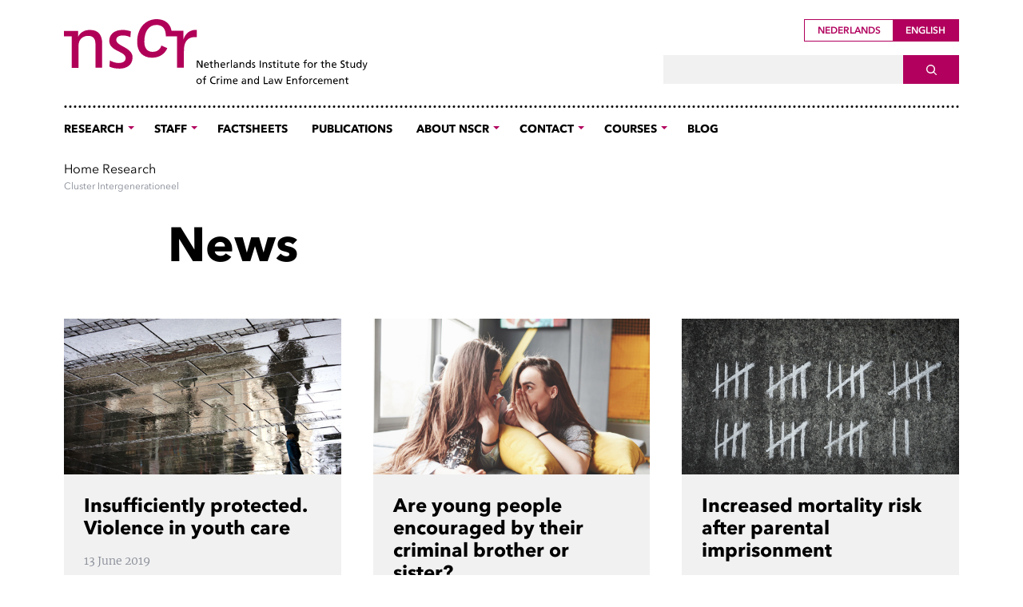

--- FILE ---
content_type: text/html; charset=UTF-8
request_url: https://nscr.nl/en/category/research/intergenerational-cluster/
body_size: 9120
content:
<!doctype html>
<html lang="en-US">
<head>
  <meta charset="utf-8">
  <meta http-equiv="x-ua-compatible" content="ie=edge">
  <meta name="viewport" content="width=device-width, initial-scale=1, shrink-to-fit=no">
  <link rel="shortcut icon" href="/favicon.ico" type="image/x-icon">
  <meta name='robots' content='index, follow, max-image-preview:large, max-snippet:-1, max-video-preview:-1' />
	<style>img:is([sizes="auto" i], [sizes^="auto," i]) { contain-intrinsic-size: 3000px 1500px }</style>
	<link rel="alternate" hreflang="nl" href="https://nscr.nl/category/onderzoek-nl/cluster-intergenerationeel/" />
<link rel="alternate" hreflang="en" href="https://nscr.nl/en/category/research/intergenerational-cluster/" />
<link rel="alternate" hreflang="x-default" href="https://nscr.nl/category/onderzoek-nl/cluster-intergenerationeel/" />

	<!-- This site is optimized with the Yoast SEO plugin v25.9 - https://yoast.com/wordpress/plugins/seo/ -->
	<title>Intergenerational Cluster Archives &#187; NSCR</title>
	<link rel="canonical" href="https://nscr.nl/category/onderzoek-nl/cluster-intergenerationeel/" />
	<meta property="og:locale" content="en_US" />
	<meta property="og:type" content="article" />
	<meta property="og:title" content="Intergenerational Cluster Archives &#187; NSCR" />
	<meta property="og:url" content="https://nscr.nl/category/onderzoek-nl/cluster-intergenerationeel/" />
	<meta property="og:site_name" content="NSCR" />
	<meta name="twitter:card" content="summary_large_image" />
	<script type="application/ld+json" class="yoast-schema-graph">{"@context":"https://schema.org","@graph":[{"@type":"CollectionPage","@id":"https://nscr.nl/category/onderzoek-nl/cluster-intergenerationeel/","url":"https://nscr.nl/category/onderzoek-nl/cluster-intergenerationeel/","name":"Intergenerational Cluster Archives &#187; NSCR","isPartOf":{"@id":"https://nscr.nl/#website"},"primaryImageOfPage":{"@id":"https://nscr.nl/category/onderzoek-nl/cluster-intergenerationeel/#primaryimage"},"image":{"@id":"https://nscr.nl/category/onderzoek-nl/cluster-intergenerationeel/#primaryimage"},"thumbnailUrl":"https://nscr.nl/app/uploads/2018/02/adult-outcomes-children-raised-out-of-home-care-1.png","breadcrumb":{"@id":"https://nscr.nl/category/onderzoek-nl/cluster-intergenerationeel/#breadcrumb"},"inLanguage":"en-US"},{"@type":"ImageObject","inLanguage":"en-US","@id":"https://nscr.nl/category/onderzoek-nl/cluster-intergenerationeel/#primaryimage","url":"https://nscr.nl/app/uploads/2018/02/adult-outcomes-children-raised-out-of-home-care-1.png","contentUrl":"https://nscr.nl/app/uploads/2018/02/adult-outcomes-children-raised-out-of-home-care-1.png","width":500,"height":268},{"@type":"BreadcrumbList","@id":"https://nscr.nl/category/onderzoek-nl/cluster-intergenerationeel/#breadcrumb","itemListElement":[{"@type":"ListItem","position":1,"name":"Home","item":"https://nscr.nl/en/"},{"@type":"ListItem","position":2,"name":"Research","item":"https://nscr.nl/category/onderzoek-nl/"},{"@type":"ListItem","position":3,"name":"Cluster Intergenerationeel"}]},{"@type":"WebSite","@id":"https://nscr.nl/#website","url":"https://nscr.nl/","name":"NSCR","description":"Nederlands Studiecentrum voor Criminaliteit en Rechtshandhaving","publisher":{"@id":"https://nscr.nl/#organization"},"potentialAction":[{"@type":"SearchAction","target":{"@type":"EntryPoint","urlTemplate":"https://nscr.nl/?s={search_term_string}"},"query-input":{"@type":"PropertyValueSpecification","valueRequired":true,"valueName":"search_term_string"}}],"inLanguage":"en-US"},{"@type":"Organization","@id":"https://nscr.nl/#organization","name":"NSCR","url":"https://nscr.nl/","logo":{"@type":"ImageObject","inLanguage":"en-US","@id":"https://nscr.nl/#/schema/logo/image/","url":"https://nscr.nl/app/uploads/2025/09/1a_NSCR_LogoBasis_CMYK.png","contentUrl":"https://nscr.nl/app/uploads/2025/09/1a_NSCR_LogoBasis_CMYK.png","width":591,"height":160,"caption":"NSCR"},"image":{"@id":"https://nscr.nl/#/schema/logo/image/"},"sameAs":["https://www.linkedin.com/company/nscr/"]}]}</script>
	<!-- / Yoast SEO plugin. -->


<link rel='dns-prefetch' href='//scripts.simpleanalyticscdn.com' />
<link rel="alternate" type="application/rss+xml" title="NSCR &raquo; Intergenerational Cluster Category Feed" href="https://nscr.nl/en/category/research/intergenerational-cluster/feed/" />
<link rel='stylesheet' id='wp-block-library-css' href='https://nscr.nl/wp/wp-includes/css/dist/block-library/style.min.css?ver=6.8.1' type='text/css' media='all' />
<style id='classic-theme-styles-inline-css' type='text/css'>
/*! This file is auto-generated */
.wp-block-button__link{color:#fff;background-color:#32373c;border-radius:9999px;box-shadow:none;text-decoration:none;padding:calc(.667em + 2px) calc(1.333em + 2px);font-size:1.125em}.wp-block-file__button{background:#32373c;color:#fff;text-decoration:none}
</style>
<style id='global-styles-inline-css' type='text/css'>
:root{--wp--preset--aspect-ratio--square: 1;--wp--preset--aspect-ratio--4-3: 4/3;--wp--preset--aspect-ratio--3-4: 3/4;--wp--preset--aspect-ratio--3-2: 3/2;--wp--preset--aspect-ratio--2-3: 2/3;--wp--preset--aspect-ratio--16-9: 16/9;--wp--preset--aspect-ratio--9-16: 9/16;--wp--preset--color--black: #000000;--wp--preset--color--cyan-bluish-gray: #abb8c3;--wp--preset--color--white: #ffffff;--wp--preset--color--pale-pink: #f78da7;--wp--preset--color--vivid-red: #cf2e2e;--wp--preset--color--luminous-vivid-orange: #ff6900;--wp--preset--color--luminous-vivid-amber: #fcb900;--wp--preset--color--light-green-cyan: #7bdcb5;--wp--preset--color--vivid-green-cyan: #00d084;--wp--preset--color--pale-cyan-blue: #8ed1fc;--wp--preset--color--vivid-cyan-blue: #0693e3;--wp--preset--color--vivid-purple: #9b51e0;--wp--preset--gradient--vivid-cyan-blue-to-vivid-purple: linear-gradient(135deg,rgba(6,147,227,1) 0%,rgb(155,81,224) 100%);--wp--preset--gradient--light-green-cyan-to-vivid-green-cyan: linear-gradient(135deg,rgb(122,220,180) 0%,rgb(0,208,130) 100%);--wp--preset--gradient--luminous-vivid-amber-to-luminous-vivid-orange: linear-gradient(135deg,rgba(252,185,0,1) 0%,rgba(255,105,0,1) 100%);--wp--preset--gradient--luminous-vivid-orange-to-vivid-red: linear-gradient(135deg,rgba(255,105,0,1) 0%,rgb(207,46,46) 100%);--wp--preset--gradient--very-light-gray-to-cyan-bluish-gray: linear-gradient(135deg,rgb(238,238,238) 0%,rgb(169,184,195) 100%);--wp--preset--gradient--cool-to-warm-spectrum: linear-gradient(135deg,rgb(74,234,220) 0%,rgb(151,120,209) 20%,rgb(207,42,186) 40%,rgb(238,44,130) 60%,rgb(251,105,98) 80%,rgb(254,248,76) 100%);--wp--preset--gradient--blush-light-purple: linear-gradient(135deg,rgb(255,206,236) 0%,rgb(152,150,240) 100%);--wp--preset--gradient--blush-bordeaux: linear-gradient(135deg,rgb(254,205,165) 0%,rgb(254,45,45) 50%,rgb(107,0,62) 100%);--wp--preset--gradient--luminous-dusk: linear-gradient(135deg,rgb(255,203,112) 0%,rgb(199,81,192) 50%,rgb(65,88,208) 100%);--wp--preset--gradient--pale-ocean: linear-gradient(135deg,rgb(255,245,203) 0%,rgb(182,227,212) 50%,rgb(51,167,181) 100%);--wp--preset--gradient--electric-grass: linear-gradient(135deg,rgb(202,248,128) 0%,rgb(113,206,126) 100%);--wp--preset--gradient--midnight: linear-gradient(135deg,rgb(2,3,129) 0%,rgb(40,116,252) 100%);--wp--preset--font-size--small: 13px;--wp--preset--font-size--medium: 20px;--wp--preset--font-size--large: 36px;--wp--preset--font-size--x-large: 42px;--wp--preset--spacing--20: 0.44rem;--wp--preset--spacing--30: 0.67rem;--wp--preset--spacing--40: 1rem;--wp--preset--spacing--50: 1.5rem;--wp--preset--spacing--60: 2.25rem;--wp--preset--spacing--70: 3.38rem;--wp--preset--spacing--80: 5.06rem;--wp--preset--shadow--natural: 6px 6px 9px rgba(0, 0, 0, 0.2);--wp--preset--shadow--deep: 12px 12px 50px rgba(0, 0, 0, 0.4);--wp--preset--shadow--sharp: 6px 6px 0px rgba(0, 0, 0, 0.2);--wp--preset--shadow--outlined: 6px 6px 0px -3px rgba(255, 255, 255, 1), 6px 6px rgba(0, 0, 0, 1);--wp--preset--shadow--crisp: 6px 6px 0px rgba(0, 0, 0, 1);}:where(.is-layout-flex){gap: 0.5em;}:where(.is-layout-grid){gap: 0.5em;}body .is-layout-flex{display: flex;}.is-layout-flex{flex-wrap: wrap;align-items: center;}.is-layout-flex > :is(*, div){margin: 0;}body .is-layout-grid{display: grid;}.is-layout-grid > :is(*, div){margin: 0;}:where(.wp-block-columns.is-layout-flex){gap: 2em;}:where(.wp-block-columns.is-layout-grid){gap: 2em;}:where(.wp-block-post-template.is-layout-flex){gap: 1.25em;}:where(.wp-block-post-template.is-layout-grid){gap: 1.25em;}.has-black-color{color: var(--wp--preset--color--black) !important;}.has-cyan-bluish-gray-color{color: var(--wp--preset--color--cyan-bluish-gray) !important;}.has-white-color{color: var(--wp--preset--color--white) !important;}.has-pale-pink-color{color: var(--wp--preset--color--pale-pink) !important;}.has-vivid-red-color{color: var(--wp--preset--color--vivid-red) !important;}.has-luminous-vivid-orange-color{color: var(--wp--preset--color--luminous-vivid-orange) !important;}.has-luminous-vivid-amber-color{color: var(--wp--preset--color--luminous-vivid-amber) !important;}.has-light-green-cyan-color{color: var(--wp--preset--color--light-green-cyan) !important;}.has-vivid-green-cyan-color{color: var(--wp--preset--color--vivid-green-cyan) !important;}.has-pale-cyan-blue-color{color: var(--wp--preset--color--pale-cyan-blue) !important;}.has-vivid-cyan-blue-color{color: var(--wp--preset--color--vivid-cyan-blue) !important;}.has-vivid-purple-color{color: var(--wp--preset--color--vivid-purple) !important;}.has-black-background-color{background-color: var(--wp--preset--color--black) !important;}.has-cyan-bluish-gray-background-color{background-color: var(--wp--preset--color--cyan-bluish-gray) !important;}.has-white-background-color{background-color: var(--wp--preset--color--white) !important;}.has-pale-pink-background-color{background-color: var(--wp--preset--color--pale-pink) !important;}.has-vivid-red-background-color{background-color: var(--wp--preset--color--vivid-red) !important;}.has-luminous-vivid-orange-background-color{background-color: var(--wp--preset--color--luminous-vivid-orange) !important;}.has-luminous-vivid-amber-background-color{background-color: var(--wp--preset--color--luminous-vivid-amber) !important;}.has-light-green-cyan-background-color{background-color: var(--wp--preset--color--light-green-cyan) !important;}.has-vivid-green-cyan-background-color{background-color: var(--wp--preset--color--vivid-green-cyan) !important;}.has-pale-cyan-blue-background-color{background-color: var(--wp--preset--color--pale-cyan-blue) !important;}.has-vivid-cyan-blue-background-color{background-color: var(--wp--preset--color--vivid-cyan-blue) !important;}.has-vivid-purple-background-color{background-color: var(--wp--preset--color--vivid-purple) !important;}.has-black-border-color{border-color: var(--wp--preset--color--black) !important;}.has-cyan-bluish-gray-border-color{border-color: var(--wp--preset--color--cyan-bluish-gray) !important;}.has-white-border-color{border-color: var(--wp--preset--color--white) !important;}.has-pale-pink-border-color{border-color: var(--wp--preset--color--pale-pink) !important;}.has-vivid-red-border-color{border-color: var(--wp--preset--color--vivid-red) !important;}.has-luminous-vivid-orange-border-color{border-color: var(--wp--preset--color--luminous-vivid-orange) !important;}.has-luminous-vivid-amber-border-color{border-color: var(--wp--preset--color--luminous-vivid-amber) !important;}.has-light-green-cyan-border-color{border-color: var(--wp--preset--color--light-green-cyan) !important;}.has-vivid-green-cyan-border-color{border-color: var(--wp--preset--color--vivid-green-cyan) !important;}.has-pale-cyan-blue-border-color{border-color: var(--wp--preset--color--pale-cyan-blue) !important;}.has-vivid-cyan-blue-border-color{border-color: var(--wp--preset--color--vivid-cyan-blue) !important;}.has-vivid-purple-border-color{border-color: var(--wp--preset--color--vivid-purple) !important;}.has-vivid-cyan-blue-to-vivid-purple-gradient-background{background: var(--wp--preset--gradient--vivid-cyan-blue-to-vivid-purple) !important;}.has-light-green-cyan-to-vivid-green-cyan-gradient-background{background: var(--wp--preset--gradient--light-green-cyan-to-vivid-green-cyan) !important;}.has-luminous-vivid-amber-to-luminous-vivid-orange-gradient-background{background: var(--wp--preset--gradient--luminous-vivid-amber-to-luminous-vivid-orange) !important;}.has-luminous-vivid-orange-to-vivid-red-gradient-background{background: var(--wp--preset--gradient--luminous-vivid-orange-to-vivid-red) !important;}.has-very-light-gray-to-cyan-bluish-gray-gradient-background{background: var(--wp--preset--gradient--very-light-gray-to-cyan-bluish-gray) !important;}.has-cool-to-warm-spectrum-gradient-background{background: var(--wp--preset--gradient--cool-to-warm-spectrum) !important;}.has-blush-light-purple-gradient-background{background: var(--wp--preset--gradient--blush-light-purple) !important;}.has-blush-bordeaux-gradient-background{background: var(--wp--preset--gradient--blush-bordeaux) !important;}.has-luminous-dusk-gradient-background{background: var(--wp--preset--gradient--luminous-dusk) !important;}.has-pale-ocean-gradient-background{background: var(--wp--preset--gradient--pale-ocean) !important;}.has-electric-grass-gradient-background{background: var(--wp--preset--gradient--electric-grass) !important;}.has-midnight-gradient-background{background: var(--wp--preset--gradient--midnight) !important;}.has-small-font-size{font-size: var(--wp--preset--font-size--small) !important;}.has-medium-font-size{font-size: var(--wp--preset--font-size--medium) !important;}.has-large-font-size{font-size: var(--wp--preset--font-size--large) !important;}.has-x-large-font-size{font-size: var(--wp--preset--font-size--x-large) !important;}
:where(.wp-block-post-template.is-layout-flex){gap: 1.25em;}:where(.wp-block-post-template.is-layout-grid){gap: 1.25em;}
:where(.wp-block-columns.is-layout-flex){gap: 2em;}:where(.wp-block-columns.is-layout-grid){gap: 2em;}
:root :where(.wp-block-pullquote){font-size: 1.5em;line-height: 1.6;}
</style>
<link rel='stylesheet' id='powertip-css' href='https://nscr.nl/app/plugins/devvn-image-hotspot/frontend/css/jquery.powertip.min.css?ver=1.2.0' type='text/css' media='all' />
<link rel='stylesheet' id='maps-points-css' href='https://nscr.nl/app/plugins/devvn-image-hotspot/frontend/css/maps_points.css?ver=1.2.9' type='text/css' media='all' />
<link rel='stylesheet' id='newsletter-css' href='https://nscr.nl/app/plugins/newsletter/style.css?ver=8.9.4' type='text/css' media='all' />
<link rel='stylesheet' id='core_nscr.css-css' href='https://nscr.nl/app/themes/nscr/out/assets/stylesheets/core_nscr.bundle-267b31f8d1e6c619d36f.css' type='text/css' media='all' />
<link rel='stylesheet' id='combined_nscr.css-css' href='https://nscr.nl/app/themes/nscr/out/assets/stylesheets/combined_nscr.bundle-3a1d9fa0736661ed1705.css' type='text/css' media='all' />
<link rel='stylesheet' id='tweaks-css' href='https://nscr.nl/app/themes/nscr/resources/tweaks.css' type='text/css' media='all' />
<script type="text/javascript" src="https://nscr.nl/wp/wp-includes/js/jquery/jquery.min.js?ver=3.7.1" id="jquery-core-js"></script>
<script type="text/javascript" src="https://nscr.nl/wp/wp-includes/js/jquery/jquery-migrate.min.js?ver=3.4.1" id="jquery-migrate-js"></script>
<link rel="https://api.w.org/" href="https://nscr.nl/en/wp-json/" /><link rel="alternate" title="JSON" type="application/json" href="https://nscr.nl/en/wp-json/wp/v2/categories/17" /><link rel="EditURI" type="application/rsd+xml" title="RSD" href="https://nscr.nl/wp/xmlrpc.php?rsd" />
<meta name="generator" content="WordPress 6.8.1" />
<meta name="generator" content="WPML ver:4.8.1 stt:37,1;" />

<!-- teachPress -->
<script type="text/javascript" src="https://nscr.nl/app/plugins/teachpress/js/frontend.js?ver=9.0.12"></script>
<!-- END teachPress -->
<style type="text/css">.recentcomments a{display:inline !important;padding:0 !important;margin:0 !important;}</style></head>
<body class="archive category category-intergenerational-cluster category-17 wp-theme-nscrresources app-data index-data archive-data category-data category-17-data category-intergenerational-cluster-data">
<div class="gw-page-layout">
  <div class="gw-page-layout__master">
  </div>
  <div class="gw-page-layout__detail">
    
    <header class="gw-page-header">
    <div class="gw-page-brand-bar">
    <div class="container">
      <div class="gw-page-brand-bar__main">
        <a class="gw-page-brand-bar__logo-link" href="https://nscr.nl/en/" rel="home">
                      <img src="https://nscr.nl/app/themes/nscr/out/assets/images/logos/logo_NSCR-EN.svg" class="gw-page-brand-bar__logo" alt="Logo nscr">
                  </a>
        <button aria-label="Open Menu" class="gw-page-brand-bar__menu">
          <span class="gw-page-brand-bar__menu-line"></span>
        </button>
      </div>
    </div>
  </div>
  <div class="gw-page-navigation-bar">
    <div class="container gw-page-navigation-bar__container">
      <div class="gw-page-navigation-bar__main">
        <button aria-label="Close Menu" class="gw-page-navigation-bar__menu">
          <span class="gw-page-navigation-bar__menu-line"></span>
        </button>
        <div class="gw-page-navigation-bar__language-switch">
          <div class="gw-page-language-switch">
            <div class="btn-group btn-group-toggle gw-page-language-switch__group" data-toggle="buttons" role="group">
                            <a class="btn btn-sm gw-btn-light gw-page-language-switch__language " href="https://nscr.nl/category/onderzoek-nl/cluster-intergenerationeel/" lang="nl" title="Nederlands">
                Nederlands
              </a>
                            <a class="btn btn-sm gw-btn-light gw-page-language-switch__language active" href="https://nscr.nl/en/category/research/intergenerational-cluster/" lang="en" title="English">
                English
              </a>
                          </div>
          </div>
        </div>
        <div class="gw-page-navigation-bar__search">
          <div class="gw-page-search">
            <form class="gw-page-search__form" action="https://nscr.nl/en/" method="get">
              <div class="gw-page-search__field">
                <label class="sr-only" for="gw-search">Search For</label>
                <input class="form-control gw-page-search__input" id="gw-search" name="s" type="text" value="">
              </div>
              <button class="btn gw-btn-dark gw-page-search__trigger" type="submit">
                <span class="sr-only">Search</span>
              </button>
            </form>
          </div>
        </div>
        <div class="gw-page-navigation-bar__navigation">
          <nav class="gw-page-navigation">
            <div class="gw-page-navigation__menu"><ul id="main" class="gw-page-navigation__list gw-page-navigation__list--level-0">
	<li class="gw-page-navigation__item gw-page-navigation__item--level-0">
		<a class="gw-page-navigation__link gw-page-navigation__link--level-0 gw-page-navigation__link--level-0-next gw-page-navigation__link--next" href="https://nscr.nl/en/research-area/">
			<span class="gw-page-navigation__label gw-page-navigation__label--level-0 gw-page-navigation__label--level-0-next gw-page-navigation__label--next">Research</span>
			<span class="gw-page-navigation__trigger gw-page-navigation__trigger--level-0">
				<span class="sr-only">Show Submenu</span>
			</span>
		</a>

<ul class="gw-page-navigation__list gw-page-navigation__list--level-1">
	<li class="gw-page-navigation__item gw-page-navigation__item--level-1">
		<a class="gw-page-navigation__link gw-page-navigation__link--level-1" href="/en/research-area/">
		<span class="gw-page-navigation__label gw-page-navigation__label--level-1">Research</span>
		</a>
	</li>
	<li class="gw-page-navigation__item gw-page-navigation__item--level-1">
		<a class="gw-page-navigation__link gw-page-navigation__link--level-1" href="https://nscr.nl/en/news/">
		<span class="gw-page-navigation__label gw-page-navigation__label--level-1">News</span>
		</a>
	</li>
	<li class="gw-page-navigation__item gw-page-navigation__item--level-1">
		<a class="gw-page-navigation__link gw-page-navigation__link--level-1" href="https://nscr.nl/en/datasets/">
		<span class="gw-page-navigation__label gw-page-navigation__label--level-1">Datasets</span>
		</a>
	</li></ul>
	</li>
	<li class="gw-page-navigation__item gw-page-navigation__item--level-0">
		<a class="gw-page-navigation__link gw-page-navigation__link--level-0 gw-page-navigation__link--level-0-next gw-page-navigation__link--next" href="https://nscr.nl/en/medewerker/">
			<span class="gw-page-navigation__label gw-page-navigation__label--level-0 gw-page-navigation__label--level-0-next gw-page-navigation__label--next">Staff</span>
			<span class="gw-page-navigation__trigger gw-page-navigation__trigger--level-0">
				<span class="sr-only">Show Submenu</span>
			</span>
		</a>

<ul class="gw-page-navigation__list gw-page-navigation__list--level-1">
	<li class="gw-page-navigation__item gw-page-navigation__item--level-1">
		<a class="gw-page-navigation__link gw-page-navigation__link--level-1" href="/en/medewerker/">
		<span class="gw-page-navigation__label gw-page-navigation__label--level-1">Staff</span>
		</a>
	</li>
	<li class="gw-page-navigation__item gw-page-navigation__item--level-1">
		<a class="gw-page-navigation__link gw-page-navigation__link--level-1" href="https://nscr.nl/en/about-us/organization/fellows/">
		<span class="gw-page-navigation__label gw-page-navigation__label--level-1">Fellows</span>
		</a>
	</li></ul>
	</li>
	<li class="gw-page-navigation__item gw-page-navigation__item--level-0">
		<a class="gw-page-navigation__link gw-page-navigation__link--level-0" href="https://nscr.nl/en/factsheet/">
		<span class="gw-page-navigation__label gw-page-navigation__label--level-0">Factsheets</span>
		</a>
	</li>
	<li class="gw-page-navigation__item gw-page-navigation__item--level-0">
		<a class="gw-page-navigation__link gw-page-navigation__link--level-0" href="https://nscr.nl/en/publications-3/">
		<span class="gw-page-navigation__label gw-page-navigation__label--level-0">Publications</span>
		</a>
	</li>
	<li class="gw-page-navigation__item gw-page-navigation__item--level-0">
		<a class="gw-page-navigation__link gw-page-navigation__link--level-0 gw-page-navigation__link--level-0-next gw-page-navigation__link--next" href="https://nscr.nl/en/about-us/">
			<span class="gw-page-navigation__label gw-page-navigation__label--level-0 gw-page-navigation__label--level-0-next gw-page-navigation__label--next">About NSCR</span>
			<span class="gw-page-navigation__trigger gw-page-navigation__trigger--level-0">
				<span class="sr-only">Show Submenu</span>
			</span>
		</a>

<ul class="gw-page-navigation__list gw-page-navigation__list--level-1">
	<li class="gw-page-navigation__item gw-page-navigation__item--level-1">
		<a class="gw-page-navigation__link gw-page-navigation__link--level-1" href="/en/about-us/">
		<span class="gw-page-navigation__label gw-page-navigation__label--level-1">Our Mission</span>
		</a>
	</li>
	<li class="gw-page-navigation__item gw-page-navigation__item--level-1">
		<a class="gw-page-navigation__link gw-page-navigation__link--level-1" href="https://nscr.nl/en/about-us/organization/cooperation/">
		<span class="gw-page-navigation__label gw-page-navigation__label--level-1">Cooperation</span>
		</a>
	</li>
	<li class="gw-page-navigation__item gw-page-navigation__item--level-1">
		<a class="gw-page-navigation__link gw-page-navigation__link--level-1 gw-page-navigation__link--level-1-next gw-page-navigation__link--next" href="https://nscr.nl/en/about-us/organization/">
			<span class="gw-page-navigation__label gw-page-navigation__label--level-1 gw-page-navigation__label--level-1-next gw-page-navigation__label--next">Organization</span>
			<span class="gw-page-navigation__trigger gw-page-navigation__trigger--level-1">
				<span class="sr-only">Show Submenu</span>
			</span>
		</a>

<ul class="gw-page-navigation__list gw-page-navigation__list--level-2">
	<li class="gw-page-navigation__item gw-page-navigation__item--level-2">
		<a class="gw-page-navigation__link gw-page-navigation__link--level-2" href="https://nscr.nl/en/about-us/organization/management-team/">
		<span class="gw-page-navigation__label gw-page-navigation__label--level-2">Management Team</span>
		</a>
	</li>
	<li class="gw-page-navigation__item gw-page-navigation__item--level-2">
		<a class="gw-page-navigation__link gw-page-navigation__link--level-2" href="https://nscr.nl/en/medewerker/">
		<span class="gw-page-navigation__label gw-page-navigation__label--level-2">Staff</span>
		</a>
	</li>
	<li class="gw-page-navigation__item gw-page-navigation__item--level-2">
		<a class="gw-page-navigation__link gw-page-navigation__link--level-2" href="https://nscr.nl/en/about-us/organization/fellows/">
		<span class="gw-page-navigation__label gw-page-navigation__label--level-2">Fellows</span>
		</a>
	</li>
	<li class="gw-page-navigation__item gw-page-navigation__item--level-2">
		<a class="gw-page-navigation__link gw-page-navigation__link--level-2" href="https://nscr.nl/en/institute-advisory-board/">
		<span class="gw-page-navigation__label gw-page-navigation__label--level-2">Institute Advisory Board</span>
		</a>
	</li>
	<li class="gw-page-navigation__item gw-page-navigation__item--level-2">
		<a class="gw-page-navigation__link gw-page-navigation__link--level-2" href="https://nscr.nl/en/about-us/organization/scientific-advisory-committee/">
		<span class="gw-page-navigation__label gw-page-navigation__label--level-2">Scientific Advisory Committee</span>
		</a>
	</li></ul>
	</li>
	<li class="gw-page-navigation__item gw-page-navigation__item--level-1">
		<a class="gw-page-navigation__link gw-page-navigation__link--level-1" href="https://nscr.nl/en/about-us/job-vacancies/">
		<span class="gw-page-navigation__label gw-page-navigation__label--level-1">Job Vacancies</span>
		</a>
	</li>
	<li class="gw-page-navigation__item gw-page-navigation__item--level-1">
		<a class="gw-page-navigation__link gw-page-navigation__link--level-1" href="https://nscr.nl/en/diversity-inclusion-en-gender-equality-plan/">
		<span class="gw-page-navigation__label gw-page-navigation__label--level-1">Diversity, Inclusion en Gender Equality Plan</span>
		</a>
	</li>
	<li class="gw-page-navigation__item gw-page-navigation__item--level-1">
		<a class="gw-page-navigation__link gw-page-navigation__link--level-1" href="https://nscr.nl/en/nederlandse-gedragscode-wetenschappelijke-integriteit/">
		<span class="gw-page-navigation__label gw-page-navigation__label--level-1">Netherlands Code of Conduct for Research Integrity</span>
		</a>
	</li></ul>
	</li>
	<li class="gw-page-navigation__item gw-page-navigation__item--level-0">
		<a class="gw-page-navigation__link gw-page-navigation__link--level-0 gw-page-navigation__link--level-0-next gw-page-navigation__link--next" href="https://nscr.nl/en/contact-2/">
			<span class="gw-page-navigation__label gw-page-navigation__label--level-0 gw-page-navigation__label--level-0-next gw-page-navigation__label--next">Contact</span>
			<span class="gw-page-navigation__trigger gw-page-navigation__trigger--level-0">
				<span class="sr-only">Show Submenu</span>
			</span>
		</a>

<ul class="gw-page-navigation__list gw-page-navigation__list--level-1">
	<li class="gw-page-navigation__item gw-page-navigation__item--level-1">
		<a class="gw-page-navigation__link gw-page-navigation__link--level-1" href="https://nscr.nl/en/contact-2/newsletter/">
		<span class="gw-page-navigation__label gw-page-navigation__label--level-1">Newsletter</span>
		</a>
	</li></ul>
	</li>
	<li class="gw-page-navigation__item gw-page-navigation__item--level-0">
		<a class="gw-page-navigation__link gw-page-navigation__link--level-0 gw-page-navigation__link--level-0-next gw-page-navigation__link--next" href="https://nscr.nl/en/courses/">
			<span class="gw-page-navigation__label gw-page-navigation__label--level-0 gw-page-navigation__label--level-0-next gw-page-navigation__label--next">Courses</span>
			<span class="gw-page-navigation__trigger gw-page-navigation__trigger--level-0">
				<span class="sr-only">Show Submenu</span>
			</span>
		</a>

<ul class="gw-page-navigation__list gw-page-navigation__list--level-1">
	<li class="gw-page-navigation__item gw-page-navigation__item--level-1">
		<a class="gw-page-navigation__link gw-page-navigation__link--level-1" href="https://nscr.nl/en/courses-phds/">
		<span class="gw-page-navigation__label gw-page-navigation__label--level-1">PhD Courses</span>
		</a>
	</li>
	<li class="gw-page-navigation__item gw-page-navigation__item--level-1">
		<a class="gw-page-navigation__link gw-page-navigation__link--level-1" href="https://nscr.nl/en/nsc-r-workshops/">
		<span class="gw-page-navigation__label gw-page-navigation__label--level-1">NSC-R Workshops</span>
		</a>
	</li></ul>
	</li>
	<li class="gw-page-navigation__item gw-page-navigation__item--level-0">
		<a class="gw-page-navigation__link gw-page-navigation__link--level-0" href="https://blog.nscr.nl/">
		<span class="gw-page-navigation__label gw-page-navigation__label--level-0">Blog</span>
		</a>
	</li></ul></div>
          </nav>
        </div>
      </div>
    </div>
  </div>
</header>

      <div class="mt-g10 mb-g60">
    <div class="container">
      <div class="mb-g30">
        <div class="gw-breadcrumb">
    <ol class="gw-breadcrumb__list"><span><a href="https://nscr.nl/en/">Home</a>  <span><a href="https://nscr.nl/category/onderzoek-nl/">Research</a>  <li class="gw-breadcrumb__item"><span aria-current="page" class="gw-breadcrumb__level gw-breadcrumb__level--current">Cluster Intergenerationeel</span></li></ol>  </div>
      </div>
              <div class="mb-g60">
          <div class="gw-content">
            <div class="gw-content__main gw-typesystem gw-typesystem--article">
                              <h1>News</h1>
                                                      </div>
          </div>
        </div>
            <div class="mb-g30">
        <div class="gw-grid">
          <div class="gw-grid__row gw-grid__row--grid-40">
                           <div class="col-lg-4 col-6">
                <div class="gw-teaser-news">
  <div class="gw-teaser-news__body">
    <div class="gw-teaser-news__head">
      <div class="gw-teaser-news__visual">
        <div class="gw-teaser-news__image" style="background-image:url('https://nscr.nl/app/uploads/2018/02/adult-outcomes-children-raised-out-of-home-care-1.png')"></div>
      </div>
    </div>
    <div class="gw-teaser-news__main">
      <div class="gw-teaser-news__content">
        <h3 class="gw-teaser-news__title">Insufficiently protected. Violence in youth care</h3>
        <time class="gw-teaser-news__date" datetime="2019-06-13">
          13 June 2019
        </time>
        <p>The sector study focused on three questions: What has happened in the closed (judicial) youth institutions since 1945? How did the violence take place? And how was the violence experienced by ex-pupils and what consequences did this have for their later life? Researchers Van der Laan, Eichelsheim, Dirkse, Bruggeman and Asscher conducted archival research, interviewed [&hellip;]</p>
      </div>
      <div class="gw-teaser-news__trigger">
        <a href="https://nscr.nl/en/onvoldoende-beschermd-geweld-in-de-nederlandse-jeugdzorg/" class="btn gw-btn-inversed-dark">Read more</a>
      </div>
    </div>
  </div>
</div>
              </div>
                           <div class="col-lg-4 col-6">
                <div class="gw-teaser-news">
  <div class="gw-teaser-news__body">
    <div class="gw-teaser-news__head">
      <div class="gw-teaser-news__visual">
        <div class="gw-teaser-news__image" style="background-image:url('https://nscr.nl/app/uploads/2018/12/shutterstock_1154919583.jpg')"></div>
      </div>
    </div>
    <div class="gw-teaser-news__main">
      <div class="gw-teaser-news__content">
        <h3 class="gw-teaser-news__title">Are young people encouraged by their criminal brother or sister?</h3>
        <time class="gw-teaser-news__date" datetime="2018-11-23">
          23 November 2018
        </time>
        <p>And, ‘how do I survive my criminal sibling?’ ‘The research did indeed reveal that brothers influence each other&#8217;s criminal behaviour and sisters likewise. However, this does not apply for mixed brother/sister pairs. There is also a difference between early and late adolescence. In early adolescence, mainly sisters appear to influence each other&#8217;s delinquent behaviour, whereas [&hellip;]</p>
      </div>
      <div class="gw-teaser-news__trigger">
        <a href="https://nscr.nl/en/worden-jongeren-aangestoken-door-hun-criminele-broer-of-zus/" class="btn gw-btn-inversed-dark">Read more</a>
      </div>
    </div>
  </div>
</div>
              </div>
                           <div class="col-lg-4 col-6">
                <div class="gw-teaser-news">
  <div class="gw-teaser-news__body">
    <div class="gw-teaser-news__head">
      <div class="gw-teaser-news__visual">
        <div class="gw-teaser-news__image" style="background-image:url('https://nscr.nl/app/uploads/2018/01/shutterstock_7085316371-1.jpg')"></div>
      </div>
    </div>
    <div class="gw-teaser-news__main">
      <div class="gw-teaser-news__content">
        <h3 class="gw-teaser-news__title">Increased mortality risk after parental imprisonment</h3>
        <time class="gw-teaser-news__date" datetime="2018-04-10">
          10 April 2018
        </time>
        <p>Earlier research has already shown that children who experienced the imprisonment of a parent, more often show criminal behavior and have more mental health problems. Also research among American toddlers and Danish teens shows a correlation between parental imprisonment and premature death. The new NSCR study goes a step further by looking at mortality during [&hellip;]</p>
      </div>
      <div class="gw-teaser-news__trigger">
        <a href="https://nscr.nl/en/sterfterisico-verhoogd-gevangenschap-ouder/" class="btn gw-btn-inversed-dark">Read more</a>
      </div>
    </div>
  </div>
</div>
              </div>
                           <div class="col-lg-4 col-6">
                <div class="gw-teaser-news">
  <div class="gw-teaser-news__body">
    <div class="gw-teaser-news__head">
      <div class="gw-teaser-news__visual">
        <div class="gw-teaser-news__image" style="background-image:url('https://nscr.nl/app/uploads/2017/05/WOTRO_1604.jpg')"></div>
      </div>
    </div>
    <div class="gw-teaser-news__main">
      <div class="gw-teaser-news__content">
        <h3 class="gw-teaser-news__title">Intergenerational Legacies of Genocide in Rwanda</h3>
        <time class="gw-teaser-news__date" datetime="2017-05-10">
          10 May 2017
        </time>
        <p>Breaking the Cycle of Violence in Post-Conflict Settings: The Potential of Community-Based Socio-Therapy in Rwanda Results of research conducted by the Netherlands Institute for the Study of Crime and Law Enforcement (NSCR) and the Community Based Sociotherapy Programme (CBSP), funded by NWO-WOTRO, Applied Research Fund of the Security and Rule of Law Programme. In Rwanda, [&hellip;]</p>
      </div>
      <div class="gw-teaser-news__trigger">
        <a href="https://nscr.nl/en/intergenerational-legacies-genocide-rwanda/" class="btn gw-btn-inversed-dark">Read more</a>
      </div>
    </div>
  </div>
</div>
              </div>
                      </div>
        </div>
      </div>
      <div class="my-g60">
              </div>
    </div>
  </div>

        <div class="gw-page-footer">
  <div class="container">
    <div class="gw-page-footer__strip">
      <div class="gw-grid">
        <div class="gw-grid__row gw-grid__row--grid-40">
          <div class="col-md-6 col-lg-5">
            <div class="gw-page-footer-section">
              <h6 class="gw-page-footer-section__title">About us</h6>
              <div class="gw-page-footer-section__body">
                <p>NSCR conducts fundamental scientific research into crime and law enforcement. Our research is substantively innovative, methodologically state-of-the-art and contributes to the solution of major societal issues in the field of security and justice.</p>

              </div>
            </div>
          </div>
          <div class="col-md-6 col-lg-5 offset-lg-1">
            <div class="gw-page-footer-section">
              <div class="gw-page-footer-section__body">
                <img src="https://nscr.nl/app/themes/nscr/out/assets/images/logos/logo_NWO.svg" width="64" class="mt-4 mb-3 mr-4" alt="NWO" style="float: left;">
                <div class="pt-4">
                  <p>NSCR is part of the Institutes Organisation of the Dutch Research Council (NWO).</p>

                </div>
              </div>
            </div>
          </div>
        </div>
      </div>
    </div>
        <div class="gw-page-footer__strip">
      <div class="gw-grid">
        <div class="gw-grid__row gw-grid__row--grid-40">
          <div class="col-md-4">
                        <div class="gw-page-footer-section">
              <h6 class="gw-page-footer-section__title">Newsletter</h6>
              <div class="gw-page-footer-section__body pr-lg-g20">

                <form method="post" action="/?na=s" onsubmit="return newsletter_check(this)">
                  <input type="hidden" name="nlang" value="en">
                  <div class="form-group">
                    <label class="sr-only" for="newsletter">Your email address</label>
                    <input class="form-control border-0" id="newsletter" placeholder="Your email address" type="email" name="ne" required>
                  </div>
                  <p class="mt-1 d-flex flex-column flex-lg-row justify-content-lg-between align-items-lg-center">
                    <button class="btn btn-sm gw-btn-inversed-dark mb-g10 mb-lg-0" type="submit">Subscribe</button>
                                      </p>
                </form>

              </div>
            </div>
                      </div>
          <div class="col-md-4">
                          <div class="gw-page-footer-section">
                <h6 class="gw-page-footer-section__title">Annual report</h6>
                <div class="gw-page-footer-section__body">
                  <p>
                    <a href="https://nscr.nl/en/engelse-tekst-contact/nscr-annual-reports/" target="_blank">NSCR Annual Reports</a>
                  </p>
                </div>
              </div>
                      </div>
          <div class="col-md-4">
                        <div class="gw-page-footer-section">
              <h6 class="gw-page-footer-section__title">Job openings and internships</h6>
              <div class="gw-page-footer-section__body">
                <p>
                  <a href="https://nscr.nl/en/about-us/job-vacancies/" target="">Job vacancies</a>
                </p>
              </div>
            </div>
                      </div>
        </div>
      </div>
    </div>
        <div class="gw-page-footer__strip">
      <div class="gw-grid">
        <div class="gw-grid__row gw-grid__row--grid-40">
          <div class="col-md-4">
                        <div class="gw-page-footer-section">
              <h6 class="gw-page-footer-section__title">Follow us</h6>
              <div class="gw-page-footer-section__body">
                <div class="gw-share">
                  <ul class="gw-share__list">
                                        <li class="gw-share__item">
                      <a class="gw-share__link" href="https://twitter.com/NSCR_Instituut" target="_blank">
                        <!-- svg icon -->
                        <svg class="gw-icon" height="50" viewbox="0 0 30 30" width="50" xmlns="http://www.w3.org/2000/svg">
                          <path d="M21.1 12.3v.4c0 1-.2 2-.5 3-.4 1-.9 1.9-1.6 2.7-.7.8-1.6 1.5-2.6 2s-2.2.8-3.6.8c-.8 0-1.6-.1-2.4-.4s-1.5-.6-2.1-1h.8c.7 0 1.3-.1 2-.3s1.2-.5 1.7-.9c-.7 0-1.2-.2-1.7-.6s-1.1-1-1.3-1.6h1c.1 0 .3 0 .4-.1-.7-.1-1.2-.5-1.7-1s-.7-1.2-.7-1.9c.2.1.4.2.6.2.2.1.5.1.7.1-.4-.3-.7-.6-.9-1.1-.2-.4-.4-.9-.4-1.4 0-.3 0-.5.1-.8.1-.3.2-.5.3-.7.7.9 1.6 1.6 2.7 2.2s2.2.9 3.4.9c0-.1-.1-.2-.1-.4v-.3c0-.8.3-1.5.9-2.1.6-.6 1.3-.9 2.1-.9.4 0 .8.1 1.2.2.4.2.7.4 1 .7.3-.1.6-.2 1-.3.3-.1.6-.3.9-.4-.1.3-.3.7-.5.9-.2.3-.5.5-.8.7.3 0 .6-.1.9-.2s.6-.2.8-.3c-.2.3-.4.6-.7.8-.3.6-.6.9-.9 1.1z"></path>
                        </svg>
                        <span class="sr-only">Twitter</span>
                      </a>
                    </li>
                                                            <li class="gw-share__item">
                      <a class="gw-share__link" href="https://www.linkedin.com/company/584538/admin/" target="_blank">
                        <!-- svg icon -->
                        <svg class="gw-icon" height="50" viewbox="0 0 30 30" width="50" xmlns="http://www.w3.org/2000/svg">
                          <path d="M8.3 11.4h3v9.8h-3zM9.8 10.2c-.5 0-.8-.1-1.1-.4s-.5-.7-.5-1.1c0-.4.1-.8.4-1.1s.7-.4 1.2-.4.9.1 1.1.4.4.6.4 1.1c0 .4-.1.8-.4 1.1s-.6.4-1.1.4zM22.4 21.2h-3v-5.4c0-.6-.1-1.1-.4-1.5s-.6-.6-1.2-.6c-.4 0-.7.1-1 .4-.3.2-.4.5-.6.8 0 .1-.1.2-.1.4v6h-3v-6.7-1.7-1.4h2.6l.2 1.3h.1c.2-.3.5-.7 1-1 .5-.4 1.1-.5 2-.5 1 0 1.8.3 2.5 1s1 1.8 1 3.2v5.7z"></path>
                        </svg>
                        <span class="sr-only">LinkedIn</span>
                      </a>
                    </li>
                                      </ul>
                </div>
              </div>
            </div>
                      </div>
          <div class="col-md-4">
                          <div class="gw-page-footer-section">
                <h6 class="gw-page-footer-section__title">Postal address</h6>
                <div class="gw-page-footer-section__body">
                  <p>PO Box 71304<br />
1008 BH Amsterdam</p>

                </div>
              </div>
                                      <div class="gw-page-footer-section">
                <h6 class="gw-page-footer-section__title">Visiting address</h6>
                <div class="gw-page-footer-section__body">
                  <p>De Boelelaan 1077<br />
1081 HV Amsterdam<br />
<a href="https://www.google.com/maps/place/De+Boelelaan+1077,+1082+SB+Amsterdam/@52.3336421,4.8652602,17z/data=!3m1!4b1!4m5!3m4!1s0x47c60a08da51284b:0x83d918faf04dcd8f!8m2!3d52.3336388!4d4.8674542" target="_blank" rel="noopener">Route Google Maps</a></p>

                </div>
              </div>
                      </div>
          <div class="col-md-4">
            <div class="gw-page-footer-section">
                              <div class="gw-page-footer-section">
                  <h6 class="gw-page-footer-section__title">Contact</h6>
                  <div class="gw-page-footer-section__body">
                    <p><a href="tel:+31 (0)6 2161 8344" target="_blank" rel="noopener">+31(0)6 2161 8344</a><br />
<a href="tel:+31 (0)6 1568 6575">+31(0)6 1568 6575</a><br />
<a href="tel:+31 (0)20 598 5239" target="_blank" rel="noopener">+31(0)20 598 5239</a><br />
<a href="mailto:nscr@nscr.nl" target="_blank" rel="noopener">nscr@nscr.nl</a></p>
<h6 class="gw-page-footer-section__title">Press &amp; Communication</h6>
<p>Monday &#8211; Thursday:<br />
<a href="tel:+31 (0)20 598 5239" target="_blank" rel="noopener">+31(0)6 2942 6458</a></p>
<p>Friday:<br />
<a href="tel:+31 (0)20 598 5239" target="_blank" rel="noopener">+31(0)20 598 5239</a></p>
<p>&nbsp;</p>

                  </div>
                </div>
                                        </div>
          </div>
        </div>
      </div>
    </div>
    <div class="gw-page-footer__legal">
      <p class="mb-0" style="display:flex; flex-wrap:wrap; gap:10px;">
        © 2026 NSCR
                  <a style="text-transform: uppercase;" href="https://nscr.nl/en/privacy-statement/">
            Privacy Statement
          </a>
                          <a style="text-transform: uppercase;" href="https://nscr.nl/en/digital-accessibility-statement/">
            DIGITAL ACCESSIBILITY STATEMENT
          </a>
              </p>
    </div>
  </div>
</div>
    <script type="speculationrules">
{"prefetch":[{"source":"document","where":{"and":[{"href_matches":"\/en\/*"},{"not":{"href_matches":["\/wp\/wp-*.php","\/wp\/wp-admin\/*","\/app\/uploads\/*","\/app\/*","\/app\/plugins\/*","\/app\/themes\/nscr\/resources\/*","\/en\/*\\?(.+)"]}},{"not":{"selector_matches":"a[rel~=\"nofollow\"]"}},{"not":{"selector_matches":".no-prefetch, .no-prefetch a"}}]},"eagerness":"conservative"}]}
</script>
<link rel='stylesheet' id='teachpress_front-css' href='https://nscr.nl/app/plugins/teachpress/styles/teachpress_front.css?ver=6.8.1' type='text/css' media='all' />
<link rel='stylesheet' id='academicons-css' href='https://nscr.nl/app/plugins/teachpress/includes/academicons/css/academicons.min.css?ver=6.8.1' type='text/css' media='all' />
<link rel='stylesheet' id='font-awesome-css' href='https://nscr.nl/app/plugins/teachpress/includes/fontawesome/css/all.min.css?ver=6.8.1' type='text/css' media='all' />
<script type="text/javascript" src="https://scripts.simpleanalyticscdn.com/latest.js"></script>
<script type="text/javascript" src="https://nscr.nl/app/plugins/devvn-image-hotspot/frontend/js/jquery.powertip.min.js?ver=1.2.0" id="powertip-js"></script>
<script type="text/javascript" src="https://nscr.nl/app/plugins/devvn-image-hotspot/frontend/js/maps_points.js?ver=1.2.9" id="maps-points-js"></script>
<script type="text/javascript" id="newsletter-js-extra">
/* <![CDATA[ */
var newsletter_data = {"action_url":"https:\/\/nscr.nl\/wp\/wp-admin\/admin-ajax.php"};
/* ]]> */
</script>
<script type="text/javascript" src="https://nscr.nl/app/plugins/newsletter/main.js?ver=8.9.4" id="newsletter-js"></script>
<script type="text/javascript" src="https://nscr.nl/app/themes/nscr/out/assets/javascripts/core_nscr.bundle-267b31f8d1e6c619d36f.js" id="core_nscr.js-js"></script>
<script type="text/javascript" src="https://nscr.nl/app/themes/nscr/out/assets/javascripts/combined_nscr.bundle-3a1d9fa0736661ed1705.js" id="combined_nscr.js-js"></script>
  </div>
</div>
</body>
</html>

<!--
Performance optimized by W3 Total Cache. Learn more: https://www.boldgrid.com/w3-total-cache/


Served from: nscr.nl @ 2026-01-26 04:50:11 by W3 Total Cache
-->

--- FILE ---
content_type: text/css
request_url: https://nscr.nl/app/themes/nscr/out/assets/stylesheets/core_nscr.bundle-267b31f8d1e6c619d36f.css
body_size: 29747
content:
@font-face{font-family:"Avenir Next";font-style:normal;font-weight:400;src:url(../fonts/3702A4_1_0-7ecd1c53a3eaa80a25a407d168d8fb5f.woff2) format("woff2"),url(../fonts/3702A4_1_0-ab32cf8b80e4c85356f0bdce5afb75b6.woff) format("woff")}@font-face{font-family:"Avenir Next";font-style:normal;font-weight:600;src:url(../fonts/3702A4_0_0-ae02c3563da9f1911634738ef0b67774.woff2) format("woff2"),url(../fonts/3702A4_0_0-69ac339335da845dc9686a465f934b31.woff) format("woff")}@font-face{font-family:"Avenir Next";font-style:normal;font-weight:700;src:url(../fonts/396154_0_0-1fb9662a805bacfd8ab075a8bd00c856.woff2) format("woff2"),url(../fonts/396154_0_0-45116f8435e8ef977c1bd4cc96226f72.woff) format("woff")}@font-face{font-family:"Merriweather";font-style:normal;font-weight:300;src:url(../fonts/merriweather-v20-latin-300-fc117160c69a8ea0851b26dd14748ee4.woff2) format("woff2"),url(../fonts/merriweather-v20-latin-300-58b18067ebbd21fda77b67e73c241d3b.woff) format("woff")}@font-face{font-family:"Merriweather";font-style:italic;font-weight:300;src:url(../fonts/merriweather-v20-latin-300italic-fe29961474f8dbf77c0aa7b9a629e4bc.woff2) format("woff2"),url(../fonts/merriweather-v20-latin-300italic-23c3f1f88683618a4fb8d265d33d383a.woff) format("woff")}@media print{*,*::before,*::after{text-shadow:none !important;box-shadow:none !important}a:not(.btn){text-decoration:underline}abbr[title]::after{content:" (" attr(title) ")"}pre{white-space:pre-wrap !important}pre,blockquote{border:1px solid #adb5bd;page-break-inside:avoid}tr,img{page-break-inside:avoid}p,h2,h3{orphans:3;widows:3}h2,h3{page-break-after:avoid}@page{size:a3}body{min-width:992px !important}.container{min-width:992px !important}.navbar{display:none}.badge{border:1px solid #000}.table{border-collapse:collapse !important}.table td,.table th{background-color:#fff !important}.table-bordered th,.table-bordered td{border:1px solid #a8a9aa !important}.table-dark{color:inherit}.table-dark th,.table-dark td,.table-dark thead th,.table-dark tbody+tbody{border-color:#a8a9aa}.table .thead-dark th{color:inherit;border-color:#a8a9aa}}*,*::before,*::after{box-sizing:border-box}html{font-family:sans-serif;line-height:1.15;-webkit-text-size-adjust:100%;-webkit-tap-highlight-color:rgba(0,0,0,0)}article,aside,figcaption,figure,footer,header,hgroup,main,nav,section{display:block}body{margin:0;font-family:"Avenir Next",Arial,sans-serif;font-size:1rem;font-weight:400;line-height:1.611111111;color:#000;text-align:left;background-color:#fff}[tabindex="-1"]:focus:not(:focus-visible){outline:0 !important}hr{box-sizing:content-box;height:0;overflow:visible}h1,h2,h3,h4,h5,h6{margin-top:0;margin-bottom:1rem}p{margin-top:0;margin-bottom:1.5rem}abbr[title],abbr[data-original-title]{text-decoration:underline;-webkit-text-decoration:underline dotted;text-decoration:underline dotted;cursor:help;border-bottom:0;-webkit-text-decoration-skip-ink:none;text-decoration-skip-ink:none}address{margin-bottom:1rem;font-style:normal;line-height:inherit}ol,ul,dl{margin-top:0;margin-bottom:1rem}ol ol,ul ul,ol ul,ul ol{margin-bottom:0}dt{font-weight:700}dd{margin-bottom:.5rem;margin-left:0}blockquote{margin:0 0 1rem}b,strong{font-weight:bolder}small{font-size:80%}sub,sup{position:relative;font-size:75%;line-height:0;vertical-align:baseline}sub{bottom:-0.25em}sup{top:-0.5em}a{color:inherit;text-decoration:none;background-color:transparent}a:hover{color:inherit;text-decoration:none}a:not([href]):not([class]){color:inherit;text-decoration:none}a:not([href]):not([class]):hover{color:inherit;text-decoration:none}pre,code,kbd,samp{font-family:SFMono-Regular,Menlo,Monaco,Consolas,"Liberation Mono","Courier New",monospace;font-size:1em}pre{margin-top:0;margin-bottom:1rem;overflow:auto;-ms-overflow-style:scrollbar}figure{margin:0 0 1rem}img{vertical-align:middle;border-style:none}svg{overflow:hidden;vertical-align:middle}table{border-collapse:collapse}caption{padding-top:.75rem;padding-bottom:.75rem;color:#6c757d;text-align:left;caption-side:bottom}th{text-align:inherit;text-align:-webkit-match-parent}label{display:inline-block;margin-bottom:.5rem}button{border-radius:0}button:focus:not(:focus-visible){outline:0}input,button,select,optgroup,textarea{margin:0;font-family:inherit;font-size:inherit;line-height:inherit}button,input{overflow:visible}button,select{text-transform:none}[role=button]{cursor:pointer}select{word-wrap:normal}button,[type=button],[type=reset],[type=submit]{-webkit-appearance:button}button:not(:disabled),[type=button]:not(:disabled),[type=reset]:not(:disabled),[type=submit]:not(:disabled){cursor:pointer}button::-moz-focus-inner,[type=button]::-moz-focus-inner,[type=reset]::-moz-focus-inner,[type=submit]::-moz-focus-inner{padding:0;border-style:none}input[type=radio],input[type=checkbox]{box-sizing:border-box;padding:0}textarea{overflow:auto;resize:vertical}fieldset{min-width:0;padding:0;margin:0;border:0}legend{display:block;width:100%;max-width:100%;padding:0;margin-bottom:.5rem;font-size:1.5rem;line-height:inherit;color:inherit;white-space:normal}@media(max-width: 1200px){legend{font-size:calc(1.275rem + 0.3vw)}}progress{vertical-align:baseline}[type=number]::-webkit-inner-spin-button,[type=number]::-webkit-outer-spin-button{height:auto}[type=search]{outline-offset:-2px;-webkit-appearance:none}[type=search]::-webkit-search-decoration{-webkit-appearance:none}::-webkit-file-upload-button{font:inherit;-webkit-appearance:button}output{display:inline-block}summary{display:list-item;cursor:pointer}template{display:none}[hidden]{display:none !important}html{text-align:left}body{text-align:inherit;word-break:break-word}:focus{outline:0}h1,h2,h3,h4,h5,h6,.h1,.h2,.h3,.h4,.h5,.h6{margin-bottom:1rem;font-weight:bold;line-height:1.2;color:#000}h1,.h1{font-size:3.75rem}@media(max-width: 1200px){h1,.h1{font-size:calc(1.5rem + 3vw)}}h2,.h2{font-size:2.5rem}@media(max-width: 1200px){h2,.h2{font-size:calc(1.375rem + 1.5vw)}}h3,.h3{font-size:1.5rem}@media(max-width: 1200px){h3,.h3{font-size:calc(1.275rem + 0.3vw)}}h4,.h4{font-size:1.25rem}h5,.h5{font-size:1rem}h6,.h6{font-size:1rem}.lead{font-size:1.5rem;font-weight:400}@media(max-width: 1200px){.lead{font-size:calc(1.275rem + 0.3vw)}}.display-1{font-size:6rem;font-weight:300;line-height:1.2}@media(max-width: 1200px){.display-1{font-size:calc(1.725rem + 5.7vw)}}.display-2{font-size:5.5rem;font-weight:300;line-height:1.2}@media(max-width: 1200px){.display-2{font-size:calc(1.675rem + 5.1vw)}}.display-3{font-size:4.5rem;font-weight:300;line-height:1.2}@media(max-width: 1200px){.display-3{font-size:calc(1.575rem + 3.9vw)}}.display-4{font-size:3.5rem;font-weight:300;line-height:1.2}@media(max-width: 1200px){.display-4{font-size:calc(1.475rem + 2.7vw)}}hr{margin-top:1rem;margin-bottom:1rem;border:0;border-top:1px solid rgba(0,0,0,.1)}small,.small{font-size:0.9375rem;font-weight:400}mark,.mark{padding:.2em;background-color:#fcf8e3}.list-unstyled{padding-left:0;list-style:none}.list-inline{padding-left:0;list-style:none}.list-inline-item{display:inline-block}.list-inline-item:not(:last-child){margin-right:.5rem}.initialism{font-size:90%;text-transform:uppercase}.blockquote{margin-bottom:1rem;font-size:1rem}.blockquote-footer{display:block;font-size:0.9375rem;color:#000}.blockquote-footer::before{content:"— "}h1,h2,h3,h4,h5,h6,.h1,.h2,.h3,.h4,.h5,.h6{margin-top:0;margin-bottom:1rem;font-weight:bold;color:inherit}h1,.h1{line-height:1.1;margin-bottom:2rem}h2,.h2{line-height:1.15}h3,.h3{line-height:1.2}h4,.h4{line-height:1.25}h5,.h5{line-height:1.3}h6,.h6{line-height:1.3}.lead{font-size:1.5rem;line-height:1.5;text-transform:none;font-weight:400;color:#000;margin-bottom:1.5rem}@media(max-width: 1200px){.lead{font-size:calc(1.275rem + 0.3vw)}}p{margin-top:0;margin-bottom:1.5rem}ol,ul,dl{margin-top:0;margin-bottom:1.5rem}ol,ul{padding-left:1.2em}ol ol,ul ul,ol ul,ul ol{margin-bottom:0}dd{margin-left:0;margin-right:0}:root{--link-hover-color: inherit}a{color:inherit;text-decoration:none;background-color:transparent;transition:color .3s;text-underline-offset:.5ex}a:hover{color:inherit;color:var(--link-hover-color, inherit);text-decoration:none}hr{margin-top:1rem;margin-bottom:1rem;border:0;border-top:1px solid rgba(0,0,0,.1)}small,.small{font-size:0.9375rem;font-weight:400}mark,.mark{padding:.2em;background-color:#fcf8e3}.list-unstyled{padding-left:0;list-style:none}.list-inline{padding-left:0;list-style:none}.list-inline-item{display:inline-block}.list-inline-item:not(:last-child){margin-right:.5rem}.initialism{font-size:90%;text-transform:uppercase}.blockquote{color:#b1005d;margin:2rem 0;font-size:1rem;padding-left:1rem;border-left:2px solid currentColor}.blockquote:first-child{margin-top:0}.blockquote:last-child{margin-bottom:0}.blockquote::before{content:open-quote;position:absolute;width:1px;height:1px;padding:0;margin:-1px;overflow:hidden;clip:rect(0, 0, 0, 0);white-space:nowrap;border:0}.blockquote::after{content:close-quote;position:absolute;width:1px;height:1px;padding:0;margin:-1px;overflow:hidden;clip:rect(0, 0, 0, 0);white-space:nowrap;border:0}.blockquote h1,.blockquote .h1,.blockquote h2,.blockquote .h2,.blockquote h3,.blockquote .h3,.blockquote h4,.blockquote .h4,.blockquote h5,.blockquote .h5,.blockquote h6,.blockquote .h6,.blockquote .lead,.blockquote a,.blockquote a:hover{color:inherit}.blockquote>h1:last-child,.blockquote>.h1:last-child,.blockquote>h2:last-child,.blockquote>.h2:last-child,.blockquote>h3:last-child,.blockquote>.h3:last-child,.blockquote>h4:last-child,.blockquote>.h4:last-child,.blockquote>h5:last-child,.blockquote>.h5:last-child,.blockquote>h6:last-child,.blockquote>.h6:last-child,.blockquote>.lead:last-child,.blockquote>.lead>p:last-child,.blockquote>.line-clamp>p:last-child,.blockquote>p:last-child,.blockquote>ul:last-child,.blockquote>ol:last-child,.blockquote>dl:last-child{margin-bottom:0 !important}.blockquote>.lead+footer,.blockquote>p+footer,.blockquote>ul+footer,.blockquote>ol+footer{margin-top:-0.75rem}.blockquote-footer{display:block;font-size:0.9375rem;color:#000}.blockquote-footer::before{content:"— "}.img-fluid{max-width:100%;height:auto}.img-thumbnail{padding:.25rem;background-color:#fff;border:1px solid #a8a9aa;max-width:100%;height:auto}.figure{display:inline-block}.figure-img{margin-bottom:.5rem;line-height:1}.figure-caption{font-size:90%;color:#6c757d}code{font-size:87.5%;color:#e83e8c;word-wrap:break-word}a>code{color:inherit}kbd{padding:.2rem .4rem;font-size:87.5%;color:#fff;background-color:#212529}kbd kbd{padding:0;font-size:100%;font-weight:700}pre{display:block;font-size:87.5%;color:#212529}pre code{font-size:inherit;color:inherit;word-break:normal}.pre-scrollable{max-height:340px;overflow-y:scroll}.col-xxl,.col-xxl-auto,.col-xxl-custom,.col-xxl-12,.col-xxl-11,.col-xxl-10,.col-xxl-9,.col-xxl-8,.col-xxl-7,.col-xxl-6,.col-xxl-5,.col-xxl-4,.col-xxl-3,.col-xxl-2,.col-xxl-1,.col-xl,.col-xl-auto,.col-xl-custom,.col-xl-12,.col-xl-11,.col-xl-10,.col-xl-9,.col-xl-8,.col-xl-7,.col-xl-6,.col-xl-5,.col-xl-4,.col-xl-3,.col-xl-2,.col-xl-1,.col-lg,.col-lg-auto,.col-lg-custom,.col-lg-12,.col-lg-11,.col-lg-10,.col-lg-9,.col-lg-8,.col-lg-7,.col-lg-6,.col-lg-5,.col-lg-4,.col-lg-3,.col-lg-2,.col-lg-1,.col-md,.col-md-auto,.col-md-custom,.col-md-12,.col-md-11,.col-md-10,.col-md-9,.col-md-8,.col-md-7,.col-md-6,.col-md-5,.col-md-4,.col-md-3,.col-md-2,.col-md-1,.col-sm,.col-sm-auto,.col-sm-custom,.col-sm-12,.col-sm-11,.col-sm-10,.col-sm-9,.col-sm-8,.col-sm-7,.col-sm-6,.col-sm-5,.col-sm-4,.col-sm-3,.col-sm-2,.col-sm-1,.col,.col-auto,.col-custom,.col-12,.col-11,.col-10,.col-9,.col-8,.col-7,.col-6,.col-5,.col-4,.col-3,.col-2,.col-1{position:relative;width:100%;padding-right:10px;padding-left:10px}.col{flex-basis:0;flex-grow:1;max-width:100%}.row-cols-1>*{flex:0 0 100%;max-width:100%}.row-cols-2>*{flex:0 0 50%;max-width:50%}.row-cols-3>*{flex:0 0 33.3333333333%;max-width:33.3333333333%}.row-cols-4>*{flex:0 0 25%;max-width:25%}.row-cols-5>*{flex:0 0 20%;max-width:20%}.row-cols-6>*{flex:0 0 16.6666666667%;max-width:16.6666666667%}.col-auto{flex:0 0 auto;width:auto;max-width:100%}.col-custom{flex:0 0 20%;max-width:20%}.col-1{flex:0 0 8.33333333%;max-width:8.33333333%}.col-2{flex:0 0 16.66666667%;max-width:16.66666667%}.col-3{flex:0 0 25%;max-width:25%}.col-4{flex:0 0 33.33333333%;max-width:33.33333333%}.col-5{flex:0 0 41.66666667%;max-width:41.66666667%}.col-6{flex:0 0 50%;max-width:50%}.col-7{flex:0 0 58.33333333%;max-width:58.33333333%}.col-8{flex:0 0 66.66666667%;max-width:66.66666667%}.col-9{flex:0 0 75%;max-width:75%}.col-10{flex:0 0 83.33333333%;max-width:83.33333333%}.col-11{flex:0 0 91.66666667%;max-width:91.66666667%}.col-12{flex:0 0 100%;max-width:100%}.order-first{order:-1}.order-last{order:13}.order-0{order:0}.order-1{order:1}.order-2{order:2}.order-3{order:3}.order-4{order:4}.order-5{order:5}.order-6{order:6}.order-7{order:7}.order-8{order:8}.order-9{order:9}.order-10{order:10}.order-11{order:11}.order-12{order:12}.offset-1{margin-left:8.33333333%}.offset-2{margin-left:16.66666667%}.offset-3{margin-left:25%}.offset-4{margin-left:33.33333333%}.offset-5{margin-left:41.66666667%}.offset-6{margin-left:50%}.offset-7{margin-left:58.33333333%}.offset-8{margin-left:66.66666667%}.offset-9{margin-left:75%}.offset-10{margin-left:83.33333333%}.offset-11{margin-left:91.66666667%}@media(min-width: 576px){.col-sm{flex-basis:0;flex-grow:1;max-width:100%}.row-cols-sm-1>*{flex:0 0 100%;max-width:100%}.row-cols-sm-2>*{flex:0 0 50%;max-width:50%}.row-cols-sm-3>*{flex:0 0 33.3333333333%;max-width:33.3333333333%}.row-cols-sm-4>*{flex:0 0 25%;max-width:25%}.row-cols-sm-5>*{flex:0 0 20%;max-width:20%}.row-cols-sm-6>*{flex:0 0 16.6666666667%;max-width:16.6666666667%}.col-sm-auto{flex:0 0 auto;width:auto;max-width:100%}.col-sm-custom{flex:0 0 20%;max-width:20%}.col-sm-1{flex:0 0 8.33333333%;max-width:8.33333333%}.col-sm-2{flex:0 0 16.66666667%;max-width:16.66666667%}.col-sm-3{flex:0 0 25%;max-width:25%}.col-sm-4{flex:0 0 33.33333333%;max-width:33.33333333%}.col-sm-5{flex:0 0 41.66666667%;max-width:41.66666667%}.col-sm-6{flex:0 0 50%;max-width:50%}.col-sm-7{flex:0 0 58.33333333%;max-width:58.33333333%}.col-sm-8{flex:0 0 66.66666667%;max-width:66.66666667%}.col-sm-9{flex:0 0 75%;max-width:75%}.col-sm-10{flex:0 0 83.33333333%;max-width:83.33333333%}.col-sm-11{flex:0 0 91.66666667%;max-width:91.66666667%}.col-sm-12{flex:0 0 100%;max-width:100%}.order-sm-first{order:-1}.order-sm-last{order:13}.order-sm-0{order:0}.order-sm-1{order:1}.order-sm-2{order:2}.order-sm-3{order:3}.order-sm-4{order:4}.order-sm-5{order:5}.order-sm-6{order:6}.order-sm-7{order:7}.order-sm-8{order:8}.order-sm-9{order:9}.order-sm-10{order:10}.order-sm-11{order:11}.order-sm-12{order:12}.offset-sm-0{margin-left:0}.offset-sm-1{margin-left:8.33333333%}.offset-sm-2{margin-left:16.66666667%}.offset-sm-3{margin-left:25%}.offset-sm-4{margin-left:33.33333333%}.offset-sm-5{margin-left:41.66666667%}.offset-sm-6{margin-left:50%}.offset-sm-7{margin-left:58.33333333%}.offset-sm-8{margin-left:66.66666667%}.offset-sm-9{margin-left:75%}.offset-sm-10{margin-left:83.33333333%}.offset-sm-11{margin-left:91.66666667%}}@media(min-width: 768px){.col-md{flex-basis:0;flex-grow:1;max-width:100%}.row-cols-md-1>*{flex:0 0 100%;max-width:100%}.row-cols-md-2>*{flex:0 0 50%;max-width:50%}.row-cols-md-3>*{flex:0 0 33.3333333333%;max-width:33.3333333333%}.row-cols-md-4>*{flex:0 0 25%;max-width:25%}.row-cols-md-5>*{flex:0 0 20%;max-width:20%}.row-cols-md-6>*{flex:0 0 16.6666666667%;max-width:16.6666666667%}.col-md-auto{flex:0 0 auto;width:auto;max-width:100%}.col-md-custom{flex:0 0 20%;max-width:20%}.col-md-1{flex:0 0 8.33333333%;max-width:8.33333333%}.col-md-2{flex:0 0 16.66666667%;max-width:16.66666667%}.col-md-3{flex:0 0 25%;max-width:25%}.col-md-4{flex:0 0 33.33333333%;max-width:33.33333333%}.col-md-5{flex:0 0 41.66666667%;max-width:41.66666667%}.col-md-6{flex:0 0 50%;max-width:50%}.col-md-7{flex:0 0 58.33333333%;max-width:58.33333333%}.col-md-8{flex:0 0 66.66666667%;max-width:66.66666667%}.col-md-9{flex:0 0 75%;max-width:75%}.col-md-10{flex:0 0 83.33333333%;max-width:83.33333333%}.col-md-11{flex:0 0 91.66666667%;max-width:91.66666667%}.col-md-12{flex:0 0 100%;max-width:100%}.order-md-first{order:-1}.order-md-last{order:13}.order-md-0{order:0}.order-md-1{order:1}.order-md-2{order:2}.order-md-3{order:3}.order-md-4{order:4}.order-md-5{order:5}.order-md-6{order:6}.order-md-7{order:7}.order-md-8{order:8}.order-md-9{order:9}.order-md-10{order:10}.order-md-11{order:11}.order-md-12{order:12}.offset-md-0{margin-left:0}.offset-md-1{margin-left:8.33333333%}.offset-md-2{margin-left:16.66666667%}.offset-md-3{margin-left:25%}.offset-md-4{margin-left:33.33333333%}.offset-md-5{margin-left:41.66666667%}.offset-md-6{margin-left:50%}.offset-md-7{margin-left:58.33333333%}.offset-md-8{margin-left:66.66666667%}.offset-md-9{margin-left:75%}.offset-md-10{margin-left:83.33333333%}.offset-md-11{margin-left:91.66666667%}}@media(min-width: 992px){.col-lg{flex-basis:0;flex-grow:1;max-width:100%}.row-cols-lg-1>*{flex:0 0 100%;max-width:100%}.row-cols-lg-2>*{flex:0 0 50%;max-width:50%}.row-cols-lg-3>*{flex:0 0 33.3333333333%;max-width:33.3333333333%}.row-cols-lg-4>*{flex:0 0 25%;max-width:25%}.row-cols-lg-5>*{flex:0 0 20%;max-width:20%}.row-cols-lg-6>*{flex:0 0 16.6666666667%;max-width:16.6666666667%}.col-lg-auto{flex:0 0 auto;width:auto;max-width:100%}.col-lg-custom{flex:0 0 20%;max-width:20%}.col-lg-1{flex:0 0 8.33333333%;max-width:8.33333333%}.col-lg-2{flex:0 0 16.66666667%;max-width:16.66666667%}.col-lg-3{flex:0 0 25%;max-width:25%}.col-lg-4{flex:0 0 33.33333333%;max-width:33.33333333%}.col-lg-5{flex:0 0 41.66666667%;max-width:41.66666667%}.col-lg-6{flex:0 0 50%;max-width:50%}.col-lg-7{flex:0 0 58.33333333%;max-width:58.33333333%}.col-lg-8{flex:0 0 66.66666667%;max-width:66.66666667%}.col-lg-9{flex:0 0 75%;max-width:75%}.col-lg-10{flex:0 0 83.33333333%;max-width:83.33333333%}.col-lg-11{flex:0 0 91.66666667%;max-width:91.66666667%}.col-lg-12{flex:0 0 100%;max-width:100%}.order-lg-first{order:-1}.order-lg-last{order:13}.order-lg-0{order:0}.order-lg-1{order:1}.order-lg-2{order:2}.order-lg-3{order:3}.order-lg-4{order:4}.order-lg-5{order:5}.order-lg-6{order:6}.order-lg-7{order:7}.order-lg-8{order:8}.order-lg-9{order:9}.order-lg-10{order:10}.order-lg-11{order:11}.order-lg-12{order:12}.offset-lg-0{margin-left:0}.offset-lg-1{margin-left:8.33333333%}.offset-lg-2{margin-left:16.66666667%}.offset-lg-3{margin-left:25%}.offset-lg-4{margin-left:33.33333333%}.offset-lg-5{margin-left:41.66666667%}.offset-lg-6{margin-left:50%}.offset-lg-7{margin-left:58.33333333%}.offset-lg-8{margin-left:66.66666667%}.offset-lg-9{margin-left:75%}.offset-lg-10{margin-left:83.33333333%}.offset-lg-11{margin-left:91.66666667%}}@media(min-width: 1200px){.col-xl{flex-basis:0;flex-grow:1;max-width:100%}.row-cols-xl-1>*{flex:0 0 100%;max-width:100%}.row-cols-xl-2>*{flex:0 0 50%;max-width:50%}.row-cols-xl-3>*{flex:0 0 33.3333333333%;max-width:33.3333333333%}.row-cols-xl-4>*{flex:0 0 25%;max-width:25%}.row-cols-xl-5>*{flex:0 0 20%;max-width:20%}.row-cols-xl-6>*{flex:0 0 16.6666666667%;max-width:16.6666666667%}.col-xl-auto{flex:0 0 auto;width:auto;max-width:100%}.col-xl-custom{flex:0 0 20%;max-width:20%}.col-xl-1{flex:0 0 8.33333333%;max-width:8.33333333%}.col-xl-2{flex:0 0 16.66666667%;max-width:16.66666667%}.col-xl-3{flex:0 0 25%;max-width:25%}.col-xl-4{flex:0 0 33.33333333%;max-width:33.33333333%}.col-xl-5{flex:0 0 41.66666667%;max-width:41.66666667%}.col-xl-6{flex:0 0 50%;max-width:50%}.col-xl-7{flex:0 0 58.33333333%;max-width:58.33333333%}.col-xl-8{flex:0 0 66.66666667%;max-width:66.66666667%}.col-xl-9{flex:0 0 75%;max-width:75%}.col-xl-10{flex:0 0 83.33333333%;max-width:83.33333333%}.col-xl-11{flex:0 0 91.66666667%;max-width:91.66666667%}.col-xl-12{flex:0 0 100%;max-width:100%}.order-xl-first{order:-1}.order-xl-last{order:13}.order-xl-0{order:0}.order-xl-1{order:1}.order-xl-2{order:2}.order-xl-3{order:3}.order-xl-4{order:4}.order-xl-5{order:5}.order-xl-6{order:6}.order-xl-7{order:7}.order-xl-8{order:8}.order-xl-9{order:9}.order-xl-10{order:10}.order-xl-11{order:11}.order-xl-12{order:12}.offset-xl-0{margin-left:0}.offset-xl-1{margin-left:8.33333333%}.offset-xl-2{margin-left:16.66666667%}.offset-xl-3{margin-left:25%}.offset-xl-4{margin-left:33.33333333%}.offset-xl-5{margin-left:41.66666667%}.offset-xl-6{margin-left:50%}.offset-xl-7{margin-left:58.33333333%}.offset-xl-8{margin-left:66.66666667%}.offset-xl-9{margin-left:75%}.offset-xl-10{margin-left:83.33333333%}.offset-xl-11{margin-left:91.66666667%}}@media(min-width: 1500px){.col-xxl{flex-basis:0;flex-grow:1;max-width:100%}.row-cols-xxl-1>*{flex:0 0 100%;max-width:100%}.row-cols-xxl-2>*{flex:0 0 50%;max-width:50%}.row-cols-xxl-3>*{flex:0 0 33.3333333333%;max-width:33.3333333333%}.row-cols-xxl-4>*{flex:0 0 25%;max-width:25%}.row-cols-xxl-5>*{flex:0 0 20%;max-width:20%}.row-cols-xxl-6>*{flex:0 0 16.6666666667%;max-width:16.6666666667%}.col-xxl-auto{flex:0 0 auto;width:auto;max-width:100%}.col-xxl-custom{flex:0 0 20%;max-width:20%}.col-xxl-1{flex:0 0 8.33333333%;max-width:8.33333333%}.col-xxl-2{flex:0 0 16.66666667%;max-width:16.66666667%}.col-xxl-3{flex:0 0 25%;max-width:25%}.col-xxl-4{flex:0 0 33.33333333%;max-width:33.33333333%}.col-xxl-5{flex:0 0 41.66666667%;max-width:41.66666667%}.col-xxl-6{flex:0 0 50%;max-width:50%}.col-xxl-7{flex:0 0 58.33333333%;max-width:58.33333333%}.col-xxl-8{flex:0 0 66.66666667%;max-width:66.66666667%}.col-xxl-9{flex:0 0 75%;max-width:75%}.col-xxl-10{flex:0 0 83.33333333%;max-width:83.33333333%}.col-xxl-11{flex:0 0 91.66666667%;max-width:91.66666667%}.col-xxl-12{flex:0 0 100%;max-width:100%}.order-xxl-first{order:-1}.order-xxl-last{order:13}.order-xxl-0{order:0}.order-xxl-1{order:1}.order-xxl-2{order:2}.order-xxl-3{order:3}.order-xxl-4{order:4}.order-xxl-5{order:5}.order-xxl-6{order:6}.order-xxl-7{order:7}.order-xxl-8{order:8}.order-xxl-9{order:9}.order-xxl-10{order:10}.order-xxl-11{order:11}.order-xxl-12{order:12}.offset-xxl-0{margin-left:0}.offset-xxl-1{margin-left:8.33333333%}.offset-xxl-2{margin-left:16.66666667%}.offset-xxl-3{margin-left:25%}.offset-xxl-4{margin-left:33.33333333%}.offset-xxl-5{margin-left:41.66666667%}.offset-xxl-6{margin-left:50%}.offset-xxl-7{margin-left:58.33333333%}.offset-xxl-8{margin-left:66.66666667%}.offset-xxl-9{margin-left:75%}.offset-xxl-10{margin-left:83.33333333%}.offset-xxl-11{margin-left:91.66666667%}}.container,.container-fluid,.container-xxl,.container-xl,.container-lg,.container-md,.container-sm{width:100%;padding-right:10px;padding-left:10px;margin-right:auto;margin-left:auto}@media(min-width: 576px){.container-sm,.container{max-width:540px}}@media(min-width: 768px){.container-md,.container-sm,.container{max-width:720px}}@media(min-width: 992px){.container-lg,.container-md,.container-sm,.container{max-width:960px}}@media(min-width: 1200px){.container-xl,.container-lg,.container-md,.container-sm,.container{max-width:1140px}}@media(min-width: 1500px){.container-xxl,.container-xl,.container-lg,.container-md,.container-sm,.container{max-width:1440px}}.table{width:100%;margin-bottom:1rem;color:#000}.table th,.table td{padding:.75rem;vertical-align:top;border-top:1px solid #a8a9aa}.table thead th{vertical-align:bottom;border-bottom:2px solid #a8a9aa}.table tbody+tbody{border-top:2px solid #a8a9aa}.table-sm th,.table-sm td{padding:.3rem}.table-bordered{border:1px solid #a8a9aa}.table-bordered th,.table-bordered td{border:1px solid #a8a9aa}.table-bordered thead th,.table-bordered thead td{border-bottom-width:2px}.table-borderless th,.table-borderless td,.table-borderless thead th,.table-borderless tbody+tbody{border:0}.table-striped tbody tr:nth-of-type(odd){background-color:rgba(0,0,0,.05)}.table-hover tbody tr:hover{color:#000;background-color:rgba(0,0,0,.075)}.table-primary-1,.table-primary-1>th,.table-primary-1>td{background-color:#e9b8d2}.table-primary-1 th,.table-primary-1 td,.table-primary-1 thead th,.table-primary-1 tbody+tbody{border-color:#d67aab}.table-hover .table-primary-1:hover{background-color:#e3a5c6}.table-hover .table-primary-1:hover>td,.table-hover .table-primary-1:hover>th{background-color:#e3a5c6}.table-primary-2,.table-primary-2>th,.table-primary-2>td{background-color:#e2ebf8}.table-primary-2 th,.table-primary-2 td,.table-primary-2 thead th,.table-primary-2 tbody+tbody{border-color:#c9dbf2}.table-hover .table-primary-2:hover{background-color:#cdddf3}.table-hover .table-primary-2:hover>td,.table-hover .table-primary-2:hover>th{background-color:#cdddf3}.table-gray-70,.table-gray-70>th,.table-gray-70>td{background-color:#e7e7e7}.table-gray-70 th,.table-gray-70 td,.table-gray-70 thead th,.table-gray-70 tbody+tbody{border-color:#d2d2d3}.table-hover .table-gray-70:hover{background-color:#dadada}.table-hover .table-gray-70:hover>td,.table-hover .table-gray-70:hover>th{background-color:#dadada}.table-gray-80,.table-gray-80>th,.table-gray-80>td{background-color:#f1f1f1}.table-gray-80 th,.table-gray-80 td,.table-gray-80 thead th,.table-gray-80 tbody+tbody{border-color:#e6e6e6}.table-hover .table-gray-80:hover{background-color:#e4e4e4}.table-hover .table-gray-80:hover>td,.table-hover .table-gray-80:hover>th{background-color:#e4e4e4}.table-gray-90,.table-gray-90>th,.table-gray-90>td{background-color:#fafafa}.table-gray-90 th,.table-gray-90 td,.table-gray-90 thead th,.table-gray-90 tbody+tbody{border-color:#f6f6f6}.table-hover .table-gray-90:hover{background-color:#ededed}.table-hover .table-gray-90:hover>td,.table-hover .table-gray-90:hover>th{background-color:#ededed}.table-gray-95,.table-gray-95>th,.table-gray-95>td{background-color:#fcfcfc}.table-gray-95 th,.table-gray-95 td,.table-gray-95 thead th,.table-gray-95 tbody+tbody{border-color:#fafafa}.table-hover .table-gray-95:hover{background-color:#efefef}.table-hover .table-gray-95:hover>td,.table-hover .table-gray-95:hover>th{background-color:#efefef}.table-active,.table-active>th,.table-active>td{background-color:rgba(0,0,0,.075)}.table-hover .table-active:hover{background-color:rgba(0,0,0,.075)}.table-hover .table-active:hover>td,.table-hover .table-active:hover>th{background-color:rgba(0,0,0,.075)}.table .thead-dark th{color:#fff;background-color:#343a40;border-color:#454d55}.table .thead-light th{color:#495057;background-color:#cecece;border-color:#a8a9aa}.table-dark{color:#fff;background-color:#343a40}.table-dark th,.table-dark td,.table-dark thead th{border-color:#454d55}.table-dark.table-bordered{border:0}.table-dark.table-striped tbody tr:nth-of-type(odd){background-color:rgba(255,255,255,.05)}.table-dark.table-hover tbody tr:hover{color:#fff;background-color:rgba(255,255,255,.075)}@media(max-width: 575.98px){.table-responsive-sm{display:block;width:100%;overflow-x:auto;-webkit-overflow-scrolling:touch}.table-responsive-sm>.table-bordered{border:0}}@media(max-width: 767.98px){.table-responsive-md{display:block;width:100%;overflow-x:auto;-webkit-overflow-scrolling:touch}.table-responsive-md>.table-bordered{border:0}}@media(max-width: 991.98px){.table-responsive-lg{display:block;width:100%;overflow-x:auto;-webkit-overflow-scrolling:touch}.table-responsive-lg>.table-bordered{border:0}}@media(max-width: 1199.98px){.table-responsive-xl{display:block;width:100%;overflow-x:auto;-webkit-overflow-scrolling:touch}.table-responsive-xl>.table-bordered{border:0}}@media(max-width: 1499.98px){.table-responsive-xxl{display:block;width:100%;overflow-x:auto;-webkit-overflow-scrolling:touch}.table-responsive-xxl>.table-bordered{border:0}}.table-responsive{display:block;width:100%;overflow-x:auto;-webkit-overflow-scrolling:touch}.table-responsive>.table-bordered{border:0}.form-control{display:block;width:100%;height:calc(1.611111111em + 0.75rem + 2px);padding:.375rem 1rem;font-family:"Avenir Next",Arial,sans-serif;font-size:1rem;font-weight:400;line-height:1.611111111;color:#495057;background-color:#fff;background-clip:padding-box;border:1px solid #ced4da;border-radius:0;transition:border-color .15s ease-in-out,box-shadow .15s ease-in-out}@media(prefers-reduced-motion: reduce){.form-control{transition:none}}.form-control::-ms-expand{background-color:transparent;border:0}.form-control:focus{color:#495057;background-color:#fff;border-color:#b1005d;outline:0;box-shadow:0 0 0 .2rem rgba(177,0,93,.25)}.form-control::-moz-placeholder{color:#6c757d;opacity:1}.form-control::placeholder{color:#6c757d;opacity:1}.form-control:disabled,.form-control[readonly]{background-color:#cecece;opacity:1}input[type=date].form-control,input[type=time].form-control,input[type=datetime-local].form-control,input[type=month].form-control{-webkit-appearance:none;-moz-appearance:none;appearance:none}select.form-control:-moz-focusring{color:transparent;text-shadow:0 0 0 #495057}select.form-control:focus::-ms-value{color:#495057;background-color:#fff}.form-control-file,.form-control-range{display:block;width:100%}.col-form-label{padding-top:calc(0.375rem + 1px);padding-bottom:calc(0.375rem + 1px);margin-bottom:0;font-size:inherit;line-height:1.611111111}.col-form-label-lg{padding-top:calc(0.5rem + 1px);padding-bottom:calc(0.5rem + 1px);font-size:1.5rem;line-height:1.5}@media(max-width: 1200px){.col-form-label-lg{font-size:calc(1.275rem + 0.3vw)}}.col-form-label-sm{padding-top:calc(0.25rem + 1px);padding-bottom:calc(0.25rem + 1px);font-size:0.9375rem;line-height:1.533333333}.form-control-plaintext{display:block;width:100%;padding:.375rem 0;margin-bottom:0;font-size:1rem;line-height:1.611111111;color:#000;background-color:transparent;border:solid transparent;border-width:1px 0}.form-control-plaintext.form-control-sm,.form-control-plaintext.form-control-lg{padding-right:0;padding-left:0}.form-control-sm{height:calc(1.533333333em + 0.5rem + 2px);padding:.25rem 1rem;font-size:0.9375rem;line-height:1.533333333}.form-control-lg{height:calc(1.5em + 1rem + 2px);padding:.5rem 1rem;font-size:1.5rem;line-height:1.5}@media(max-width: 1200px){.form-control-lg{font-size:calc(1.275rem + 0.3vw)}}select.form-control[size],select.form-control[multiple]{height:auto}textarea.form-control{height:auto}.form-group{margin-bottom:1rem}.form-text{display:block;margin-top:.25rem}.form-row{display:flex;flex-wrap:wrap;margin-right:-5px;margin-left:-5px}.form-row>.col,.form-row>[class*=col-]{padding-right:5px;padding-left:5px}.form-check{position:relative;display:block;padding-left:1.25rem}.form-check-input{position:absolute;margin-top:.3rem;margin-left:-1.25rem}.form-check-input[disabled]~.form-check-label,.form-check-input:disabled~.form-check-label{color:#6c757d}.form-check-label{margin-bottom:0}.form-check-inline{display:inline-flex;align-items:center;padding-left:0;margin-right:.75rem}.form-check-inline .form-check-input{position:static;margin-top:0;margin-right:.3125rem;margin-left:0}.valid-feedback{display:none;width:100%;margin-top:.25rem;font-size:0.9375rem;color:#28a745}.valid-tooltip{position:absolute;top:100%;left:0;z-index:5;display:none;max-width:100%;padding:.25rem .5rem;margin-top:.1rem;font-size:0.9375rem;line-height:1.611111111;color:#fff;background-color:rgba(40,167,69,.9)}.form-row>.col>.valid-tooltip,.form-row>[class*=col-]>.valid-tooltip{left:5px}.was-validated :valid~.valid-feedback,.was-validated :valid~.valid-tooltip,.is-valid~.valid-feedback,.is-valid~.valid-tooltip{display:block}.was-validated .form-control:valid,.form-control.is-valid{border-color:#28a745;padding-right:calc(1.611111111em + 0.75rem) !important;background-image:url("data:image/svg+xml,%3csvg xmlns='http://www.w3.org/2000/svg' width='8' height='8' viewBox='0 0 8 8'%3e%3cpath fill='%2328a745' d='M2.3 6.73L.6 4.53c-.4-1.04.46-1.4 1.1-.8l1.1 1.4 3.4-3.8c.6-.63 1.6-.27 1.2.7l-4 4.6c-.43.5-.8.4-1.1.1z'/%3e%3c/svg%3e");background-repeat:no-repeat;background-position:right calc(0.4027777778em + 0.1875rem) center;background-size:calc(0.8055555555em + 0.375rem) calc(0.8055555555em + 0.375rem)}.was-validated .form-control:valid:focus,.form-control.is-valid:focus{border-color:#28a745;box-shadow:0 0 0 .2rem rgba(40,167,69,.25)}.was-validated select.form-control:valid,select.form-control.is-valid{padding-right:4rem !important;background-position:right 2rem center}.was-validated textarea.form-control:valid,textarea.form-control.is-valid{padding-right:calc(1.611111111em + 0.75rem);background-position:top calc(0.4027777778em + 0.1875rem) right calc(0.4027777778em + 0.1875rem)}.was-validated .custom-select:valid,.custom-select.is-valid{border-color:#28a745;padding-right:calc(0.75em + 2.5625rem) !important;background:url("data:image/svg+xml,%3csvg xmlns='http://www.w3.org/2000/svg' width='4' height='5' viewBox='0 0 4 5'%3e%3cpath fill='%23343a40' d='M2 0L0 2h4zm0 5L0 3h4z'/%3e%3c/svg%3e") right 1rem center/8px 10px no-repeat,#fff url("data:image/svg+xml,%3csvg xmlns='http://www.w3.org/2000/svg' width='8' height='8' viewBox='0 0 8 8'%3e%3cpath fill='%2328a745' d='M2.3 6.73L.6 4.53c-.4-1.04.46-1.4 1.1-.8l1.1 1.4 3.4-3.8c.6-.63 1.6-.27 1.2.7l-4 4.6c-.43.5-.8.4-1.1.1z'/%3e%3c/svg%3e") center right 2rem/calc(0.8055555555em + 0.375rem) calc(0.8055555555em + 0.375rem) no-repeat}.was-validated .custom-select:valid:focus,.custom-select.is-valid:focus{border-color:#28a745;box-shadow:0 0 0 .2rem rgba(40,167,69,.25)}.was-validated .form-check-input:valid~.form-check-label,.form-check-input.is-valid~.form-check-label{color:#28a745}.was-validated .form-check-input:valid~.valid-feedback,.was-validated .form-check-input:valid~.valid-tooltip,.form-check-input.is-valid~.valid-feedback,.form-check-input.is-valid~.valid-tooltip{display:block}.was-validated .custom-control-input:valid~.custom-control-label,.custom-control-input.is-valid~.custom-control-label{color:#28a745}.was-validated .custom-control-input:valid~.custom-control-label::before,.custom-control-input.is-valid~.custom-control-label::before{border-color:#28a745}.was-validated .custom-control-input:valid:checked~.custom-control-label::before,.custom-control-input.is-valid:checked~.custom-control-label::before{border-color:#34ce57;background-color:#34ce57}.was-validated .custom-control-input:valid:focus~.custom-control-label::before,.custom-control-input.is-valid:focus~.custom-control-label::before{box-shadow:0 0 0 .2rem rgba(40,167,69,.25)}.was-validated .custom-control-input:valid:focus:not(:checked)~.custom-control-label::before,.custom-control-input.is-valid:focus:not(:checked)~.custom-control-label::before{border-color:#28a745}.was-validated .custom-file-input:valid~.custom-file-label,.custom-file-input.is-valid~.custom-file-label{border-color:#28a745}.was-validated .custom-file-input:valid:focus~.custom-file-label,.custom-file-input.is-valid:focus~.custom-file-label{border-color:#28a745;box-shadow:0 0 0 .2rem rgba(40,167,69,.25)}.invalid-feedback{display:none;width:100%;margin-top:.25rem;font-size:0.9375rem;color:#dc3545}.invalid-tooltip{position:absolute;top:100%;left:0;z-index:5;display:none;max-width:100%;padding:.25rem .5rem;margin-top:.1rem;font-size:0.9375rem;line-height:1.611111111;color:#fff;background-color:rgba(220,53,69,.9)}.form-row>.col>.invalid-tooltip,.form-row>[class*=col-]>.invalid-tooltip{left:5px}.was-validated :invalid~.invalid-feedback,.was-validated :invalid~.invalid-tooltip,.is-invalid~.invalid-feedback,.is-invalid~.invalid-tooltip{display:block}.was-validated .form-control:invalid,.form-control.is-invalid{border-color:#dc3545;padding-right:calc(1.611111111em + 0.75rem) !important;background-image:url("data:image/svg+xml,%3csvg xmlns='http://www.w3.org/2000/svg' width='12' height='12' fill='none' stroke='%23dc3545' viewBox='0 0 12 12'%3e%3ccircle cx='6' cy='6' r='4.5'/%3e%3cpath stroke-linejoin='round' d='M5.8 3.6h.4L6 6.5z'/%3e%3ccircle cx='6' cy='8.2' r='.6' fill='%23dc3545' stroke='none'/%3e%3c/svg%3e");background-repeat:no-repeat;background-position:right calc(0.4027777778em + 0.1875rem) center;background-size:calc(0.8055555555em + 0.375rem) calc(0.8055555555em + 0.375rem)}.was-validated .form-control:invalid:focus,.form-control.is-invalid:focus{border-color:#dc3545;box-shadow:0 0 0 .2rem rgba(220,53,69,.25)}.was-validated select.form-control:invalid,select.form-control.is-invalid{padding-right:4rem !important;background-position:right 2rem center}.was-validated textarea.form-control:invalid,textarea.form-control.is-invalid{padding-right:calc(1.611111111em + 0.75rem);background-position:top calc(0.4027777778em + 0.1875rem) right calc(0.4027777778em + 0.1875rem)}.was-validated .custom-select:invalid,.custom-select.is-invalid{border-color:#dc3545;padding-right:calc(0.75em + 2.5625rem) !important;background:url("data:image/svg+xml,%3csvg xmlns='http://www.w3.org/2000/svg' width='4' height='5' viewBox='0 0 4 5'%3e%3cpath fill='%23343a40' d='M2 0L0 2h4zm0 5L0 3h4z'/%3e%3c/svg%3e") right 1rem center/8px 10px no-repeat,#fff url("data:image/svg+xml,%3csvg xmlns='http://www.w3.org/2000/svg' width='12' height='12' fill='none' stroke='%23dc3545' viewBox='0 0 12 12'%3e%3ccircle cx='6' cy='6' r='4.5'/%3e%3cpath stroke-linejoin='round' d='M5.8 3.6h.4L6 6.5z'/%3e%3ccircle cx='6' cy='8.2' r='.6' fill='%23dc3545' stroke='none'/%3e%3c/svg%3e") center right 2rem/calc(0.8055555555em + 0.375rem) calc(0.8055555555em + 0.375rem) no-repeat}.was-validated .custom-select:invalid:focus,.custom-select.is-invalid:focus{border-color:#dc3545;box-shadow:0 0 0 .2rem rgba(220,53,69,.25)}.was-validated .form-check-input:invalid~.form-check-label,.form-check-input.is-invalid~.form-check-label{color:#dc3545}.was-validated .form-check-input:invalid~.invalid-feedback,.was-validated .form-check-input:invalid~.invalid-tooltip,.form-check-input.is-invalid~.invalid-feedback,.form-check-input.is-invalid~.invalid-tooltip{display:block}.was-validated .custom-control-input:invalid~.custom-control-label,.custom-control-input.is-invalid~.custom-control-label{color:#dc3545}.was-validated .custom-control-input:invalid~.custom-control-label::before,.custom-control-input.is-invalid~.custom-control-label::before{border-color:#dc3545}.was-validated .custom-control-input:invalid:checked~.custom-control-label::before,.custom-control-input.is-invalid:checked~.custom-control-label::before{border-color:#e4606d;background-color:#e4606d}.was-validated .custom-control-input:invalid:focus~.custom-control-label::before,.custom-control-input.is-invalid:focus~.custom-control-label::before{box-shadow:0 0 0 .2rem rgba(220,53,69,.25)}.was-validated .custom-control-input:invalid:focus:not(:checked)~.custom-control-label::before,.custom-control-input.is-invalid:focus:not(:checked)~.custom-control-label::before{border-color:#dc3545}.was-validated .custom-file-input:invalid~.custom-file-label,.custom-file-input.is-invalid~.custom-file-label{border-color:#dc3545}.was-validated .custom-file-input:invalid:focus~.custom-file-label,.custom-file-input.is-invalid:focus~.custom-file-label{border-color:#dc3545;box-shadow:0 0 0 .2rem rgba(220,53,69,.25)}.form-inline{display:flex;flex-flow:row wrap;align-items:center}.form-inline .form-check{width:100%}@media(min-width: 576px){.form-inline label{display:flex;align-items:center;justify-content:center;margin-bottom:0}.form-inline .form-group{display:flex;flex:0 0 auto;flex-flow:row wrap;align-items:center;margin-bottom:0}.form-inline .form-control{display:inline-block;width:auto;vertical-align:middle}.form-inline .form-control-plaintext{display:inline-block}.form-inline .input-group,.form-inline .custom-select{width:auto}.form-inline .form-check{display:flex;align-items:center;justify-content:center;width:auto;padding-left:0}.form-inline .form-check-input{position:relative;flex-shrink:0;margin-top:0;margin-right:.25rem;margin-left:0}.form-inline .custom-control{align-items:center;justify-content:center}.form-inline .custom-control-label{margin-bottom:0}}.btn{display:inline-block;font-family:"Avenir Next",Arial,sans-serif;font-weight:400;color:#000;text-align:center;vertical-align:middle;-webkit-user-select:none;-moz-user-select:none;user-select:none;background-color:transparent;border:1px solid transparent;padding:.375rem 1rem;font-size:1rem;line-height:1.611111111;border-radius:0;transition:color .15s ease-in-out,background-color .15s ease-in-out,border-color .15s ease-in-out,box-shadow .15s ease-in-out}@media(prefers-reduced-motion: reduce){.btn{transition:none}}.btn:hover{color:#000;text-decoration:none}.btn:focus,.btn.focus{outline:0;box-shadow:0 0 0 .2rem rgba(177,0,93,.25)}.btn.disabled,.btn:disabled{opacity:.65}.btn:not(:disabled):not(.disabled){cursor:pointer}a.btn.disabled,fieldset:disabled a.btn{pointer-events:none}.btn-primary-1{color:#fff;background-color:#b1005d;border-color:#b1005d}.btn-primary-1:hover{color:#fff;background-color:#8b0049;border-color:#7e0042}.btn-primary-1:focus,.btn-primary-1.focus{color:#fff;background-color:#8b0049;border-color:#7e0042;box-shadow:0 0 0 .2rem rgba(189,38,117,.5)}.btn-primary-1.disabled,.btn-primary-1:disabled{color:#fff;background-color:#b1005d;border-color:#b1005d}.btn-primary-1:not(:disabled):not(.disabled):active,.btn-primary-1:not(:disabled):not(.disabled).active,.show>.btn-primary-1.dropdown-toggle{color:#fff;background-color:#7e0042;border-color:#71003c}.btn-primary-1:not(:disabled):not(.disabled):active:focus,.btn-primary-1:not(:disabled):not(.disabled).active:focus,.show>.btn-primary-1.dropdown-toggle:focus{box-shadow:0 0 0 .2rem rgba(189,38,117,.5)}.btn-primary-2{color:#212529;background-color:#98b9e6;border-color:#98b9e6}.btn-primary-2:hover{color:#212529;background-color:#79a4df;border-color:#6f9ddc}.btn-primary-2:focus,.btn-primary-2.focus{color:#212529;background-color:#79a4df;border-color:#6f9ddc;box-shadow:0 0 0 .2rem rgba(134,163,202,.5)}.btn-primary-2.disabled,.btn-primary-2:disabled{color:#212529;background-color:#98b9e6;border-color:#98b9e6}.btn-primary-2:not(:disabled):not(.disabled):active,.btn-primary-2:not(:disabled):not(.disabled).active,.show>.btn-primary-2.dropdown-toggle{color:#212529;background-color:#6f9ddc;border-color:#6596da}.btn-primary-2:not(:disabled):not(.disabled):active:focus,.btn-primary-2:not(:disabled):not(.disabled).active:focus,.show>.btn-primary-2.dropdown-toggle:focus{box-shadow:0 0 0 .2rem rgba(134,163,202,.5)}.btn-gray-70{color:#212529;background-color:#a8a9aa;border-color:#a8a9aa}.btn-gray-70:hover{color:#fff;background-color:#959697;border-color:#8e9091}.btn-gray-70:focus,.btn-gray-70.focus{color:#fff;background-color:#959697;border-color:#8e9091;box-shadow:0 0 0 .2rem rgba(148,149,151,.5)}.btn-gray-70.disabled,.btn-gray-70:disabled{color:#212529;background-color:#a8a9aa;border-color:#a8a9aa}.btn-gray-70:not(:disabled):not(.disabled):active,.btn-gray-70:not(:disabled):not(.disabled).active,.show>.btn-gray-70.dropdown-toggle{color:#fff;background-color:#8e9091;border-color:#88898a}.btn-gray-70:not(:disabled):not(.disabled):active:focus,.btn-gray-70:not(:disabled):not(.disabled).active:focus,.show>.btn-gray-70.dropdown-toggle:focus{box-shadow:0 0 0 .2rem rgba(148,149,151,.5)}.btn-gray-80{color:#212529;background-color:#cecece;border-color:#cecece}.btn-gray-80:hover{color:#212529;background-color:#bbb;border-color:#b5b5b5}.btn-gray-80:focus,.btn-gray-80.focus{color:#212529;background-color:#bbb;border-color:#b5b5b5;box-shadow:0 0 0 .2rem rgba(180,181,181,.5)}.btn-gray-80.disabled,.btn-gray-80:disabled{color:#212529;background-color:#cecece;border-color:#cecece}.btn-gray-80:not(:disabled):not(.disabled):active,.btn-gray-80:not(:disabled):not(.disabled).active,.show>.btn-gray-80.dropdown-toggle{color:#212529;background-color:#b5b5b5;border-color:#aeaeae}.btn-gray-80:not(:disabled):not(.disabled):active:focus,.btn-gray-80:not(:disabled):not(.disabled).active:focus,.show>.btn-gray-80.dropdown-toggle:focus{box-shadow:0 0 0 .2rem rgba(180,181,181,.5)}.btn-gray-90{color:#212529;background-color:#eee;border-color:#eee}.btn-gray-90:hover{color:#212529;background-color:#dbdbdb;border-color:#d5d5d5}.btn-gray-90:focus,.btn-gray-90.focus{color:#212529;background-color:#dbdbdb;border-color:#d5d5d5;box-shadow:0 0 0 .2rem rgba(207,208,208,.5)}.btn-gray-90.disabled,.btn-gray-90:disabled{color:#212529;background-color:#eee;border-color:#eee}.btn-gray-90:not(:disabled):not(.disabled):active,.btn-gray-90:not(:disabled):not(.disabled).active,.show>.btn-gray-90.dropdown-toggle{color:#212529;background-color:#d5d5d5;border-color:#cecece}.btn-gray-90:not(:disabled):not(.disabled):active:focus,.btn-gray-90:not(:disabled):not(.disabled).active:focus,.show>.btn-gray-90.dropdown-toggle:focus{box-shadow:0 0 0 .2rem rgba(207,208,208,.5)}.btn-gray-95{color:#212529;background-color:#f5f5f5;border-color:#f5f5f5}.btn-gray-95:hover{color:#212529;background-color:#e2e2e2;border-color:#dcdcdc}.btn-gray-95:focus,.btn-gray-95.focus{color:#212529;background-color:#e2e2e2;border-color:#dcdcdc;box-shadow:0 0 0 .2rem rgba(213,214,214,.5)}.btn-gray-95.disabled,.btn-gray-95:disabled{color:#212529;background-color:#f5f5f5;border-color:#f5f5f5}.btn-gray-95:not(:disabled):not(.disabled):active,.btn-gray-95:not(:disabled):not(.disabled).active,.show>.btn-gray-95.dropdown-toggle{color:#212529;background-color:#dcdcdc;border-color:#d5d5d5}.btn-gray-95:not(:disabled):not(.disabled):active:focus,.btn-gray-95:not(:disabled):not(.disabled).active:focus,.show>.btn-gray-95.dropdown-toggle:focus{box-shadow:0 0 0 .2rem rgba(213,214,214,.5)}.btn-outline-primary-1{color:#b1005d;border-color:#b1005d}.btn-outline-primary-1:hover{color:#fff;background-color:#b1005d;border-color:#b1005d}.btn-outline-primary-1:focus,.btn-outline-primary-1.focus{box-shadow:0 0 0 .2rem rgba(177,0,93,.5)}.btn-outline-primary-1.disabled,.btn-outline-primary-1:disabled{color:#b1005d;background-color:transparent}.btn-outline-primary-1:not(:disabled):not(.disabled):active,.btn-outline-primary-1:not(:disabled):not(.disabled).active,.show>.btn-outline-primary-1.dropdown-toggle{color:#fff;background-color:#b1005d;border-color:#b1005d}.btn-outline-primary-1:not(:disabled):not(.disabled):active:focus,.btn-outline-primary-1:not(:disabled):not(.disabled).active:focus,.show>.btn-outline-primary-1.dropdown-toggle:focus{box-shadow:0 0 0 .2rem rgba(177,0,93,.5)}.btn-outline-primary-2{color:#98b9e6;border-color:#98b9e6}.btn-outline-primary-2:hover{color:#212529;background-color:#98b9e6;border-color:#98b9e6}.btn-outline-primary-2:focus,.btn-outline-primary-2.focus{box-shadow:0 0 0 .2rem rgba(152,185,230,.5)}.btn-outline-primary-2.disabled,.btn-outline-primary-2:disabled{color:#98b9e6;background-color:transparent}.btn-outline-primary-2:not(:disabled):not(.disabled):active,.btn-outline-primary-2:not(:disabled):not(.disabled).active,.show>.btn-outline-primary-2.dropdown-toggle{color:#212529;background-color:#98b9e6;border-color:#98b9e6}.btn-outline-primary-2:not(:disabled):not(.disabled):active:focus,.btn-outline-primary-2:not(:disabled):not(.disabled).active:focus,.show>.btn-outline-primary-2.dropdown-toggle:focus{box-shadow:0 0 0 .2rem rgba(152,185,230,.5)}.btn-outline-gray-70{color:#a8a9aa;border-color:#a8a9aa}.btn-outline-gray-70:hover{color:#212529;background-color:#a8a9aa;border-color:#a8a9aa}.btn-outline-gray-70:focus,.btn-outline-gray-70.focus{box-shadow:0 0 0 .2rem rgba(168,169,170,.5)}.btn-outline-gray-70.disabled,.btn-outline-gray-70:disabled{color:#a8a9aa;background-color:transparent}.btn-outline-gray-70:not(:disabled):not(.disabled):active,.btn-outline-gray-70:not(:disabled):not(.disabled).active,.show>.btn-outline-gray-70.dropdown-toggle{color:#212529;background-color:#a8a9aa;border-color:#a8a9aa}.btn-outline-gray-70:not(:disabled):not(.disabled):active:focus,.btn-outline-gray-70:not(:disabled):not(.disabled).active:focus,.show>.btn-outline-gray-70.dropdown-toggle:focus{box-shadow:0 0 0 .2rem rgba(168,169,170,.5)}.btn-outline-gray-80{color:#cecece;border-color:#cecece}.btn-outline-gray-80:hover{color:#212529;background-color:#cecece;border-color:#cecece}.btn-outline-gray-80:focus,.btn-outline-gray-80.focus{box-shadow:0 0 0 .2rem rgba(206,206,206,.5)}.btn-outline-gray-80.disabled,.btn-outline-gray-80:disabled{color:#cecece;background-color:transparent}.btn-outline-gray-80:not(:disabled):not(.disabled):active,.btn-outline-gray-80:not(:disabled):not(.disabled).active,.show>.btn-outline-gray-80.dropdown-toggle{color:#212529;background-color:#cecece;border-color:#cecece}.btn-outline-gray-80:not(:disabled):not(.disabled):active:focus,.btn-outline-gray-80:not(:disabled):not(.disabled).active:focus,.show>.btn-outline-gray-80.dropdown-toggle:focus{box-shadow:0 0 0 .2rem rgba(206,206,206,.5)}.btn-outline-gray-90{color:#eee;border-color:#eee}.btn-outline-gray-90:hover{color:#212529;background-color:#eee;border-color:#eee}.btn-outline-gray-90:focus,.btn-outline-gray-90.focus{box-shadow:0 0 0 .2rem rgba(238,238,238,.5)}.btn-outline-gray-90.disabled,.btn-outline-gray-90:disabled{color:#eee;background-color:transparent}.btn-outline-gray-90:not(:disabled):not(.disabled):active,.btn-outline-gray-90:not(:disabled):not(.disabled).active,.show>.btn-outline-gray-90.dropdown-toggle{color:#212529;background-color:#eee;border-color:#eee}.btn-outline-gray-90:not(:disabled):not(.disabled):active:focus,.btn-outline-gray-90:not(:disabled):not(.disabled).active:focus,.show>.btn-outline-gray-90.dropdown-toggle:focus{box-shadow:0 0 0 .2rem rgba(238,238,238,.5)}.btn-outline-gray-95{color:#f5f5f5;border-color:#f5f5f5}.btn-outline-gray-95:hover{color:#212529;background-color:#f5f5f5;border-color:#f5f5f5}.btn-outline-gray-95:focus,.btn-outline-gray-95.focus{box-shadow:0 0 0 .2rem rgba(245,245,245,.5)}.btn-outline-gray-95.disabled,.btn-outline-gray-95:disabled{color:#f5f5f5;background-color:transparent}.btn-outline-gray-95:not(:disabled):not(.disabled):active,.btn-outline-gray-95:not(:disabled):not(.disabled).active,.show>.btn-outline-gray-95.dropdown-toggle{color:#212529;background-color:#f5f5f5;border-color:#f5f5f5}.btn-outline-gray-95:not(:disabled):not(.disabled):active:focus,.btn-outline-gray-95:not(:disabled):not(.disabled).active:focus,.show>.btn-outline-gray-95.dropdown-toggle:focus{box-shadow:0 0 0 .2rem rgba(245,245,245,.5)}.btn-link{font-weight:400;color:inherit;text-decoration:none}.btn-link:hover{color:inherit;text-decoration:none}.btn-link:focus,.btn-link.focus{text-decoration:none}.btn-link:disabled,.btn-link.disabled{color:#6c757d;pointer-events:none}.btn-lg,.btn-group-lg>.btn{padding:.5rem 1rem;font-size:1.5rem;line-height:1.5;border-radius:0}@media(max-width: 1200px){.btn-lg,.btn-group-lg>.btn{font-size:calc(1.275rem + 0.3vw)}}.btn-sm,.btn-group-sm>.btn{padding:.25rem 1rem;font-size:0.7rem;line-height:1.5;border-radius:0}.btn-block{display:block;width:100%}.btn-block+.btn-block{margin-top:.5rem}input[type=submit].btn-block,input[type=reset].btn-block,input[type=button].btn-block{width:100%}.fade{transition:opacity .15s linear}@media(prefers-reduced-motion: reduce){.fade{transition:none}}.fade:not(.show){opacity:0}.collapse:not(.show){display:none}.collapsing{position:relative;height:0;overflow:hidden;transition:height .35s ease}@media(prefers-reduced-motion: reduce){.collapsing{transition:none}}.collapsing.width{width:0;height:auto;transition:width .35s ease}@media(prefers-reduced-motion: reduce){.collapsing.width{transition:none}}.dropup,.dropright,.dropdown,.dropleft{position:relative}.dropdown-toggle{white-space:nowrap}.dropdown-toggle::after{display:inline-block;margin-left:.255em;vertical-align:.255em;content:"";border-top:.3em solid;border-right:.3em solid transparent;border-bottom:0;border-left:.3em solid transparent}.dropdown-toggle:empty::after{margin-left:0}.dropdown-menu{position:absolute;top:100%;left:0;z-index:1000;display:none;float:left;min-width:10rem;padding:.5rem 0;margin:.125rem 0 0;font-size:1rem;color:#000;text-align:left;list-style:none;background-color:#fff;background-clip:padding-box;border:1px solid rgba(0,0,0,.15)}.dropdown-menu-left{right:auto;left:0}.dropdown-menu-right{right:0;left:auto}@media(min-width: 576px){.dropdown-menu-sm-left{right:auto;left:0}.dropdown-menu-sm-right{right:0;left:auto}}@media(min-width: 768px){.dropdown-menu-md-left{right:auto;left:0}.dropdown-menu-md-right{right:0;left:auto}}@media(min-width: 992px){.dropdown-menu-lg-left{right:auto;left:0}.dropdown-menu-lg-right{right:0;left:auto}}@media(min-width: 1200px){.dropdown-menu-xl-left{right:auto;left:0}.dropdown-menu-xl-right{right:0;left:auto}}@media(min-width: 1500px){.dropdown-menu-xxl-left{right:auto;left:0}.dropdown-menu-xxl-right{right:0;left:auto}}.dropup .dropdown-menu{top:auto;bottom:100%;margin-top:0;margin-bottom:.125rem}.dropup .dropdown-toggle::after{display:inline-block;margin-left:.255em;vertical-align:.255em;content:"";border-top:0;border-right:.3em solid transparent;border-bottom:.3em solid;border-left:.3em solid transparent}.dropup .dropdown-toggle:empty::after{margin-left:0}.dropright .dropdown-menu{top:0;right:auto;left:100%;margin-top:0;margin-left:.125rem}.dropright .dropdown-toggle::after{display:inline-block;margin-left:.255em;vertical-align:.255em;content:"";border-top:.3em solid transparent;border-right:0;border-bottom:.3em solid transparent;border-left:.3em solid}.dropright .dropdown-toggle:empty::after{margin-left:0}.dropright .dropdown-toggle::after{vertical-align:0}.dropleft .dropdown-menu{top:0;right:100%;left:auto;margin-top:0;margin-right:.125rem}.dropleft .dropdown-toggle::after{display:inline-block;margin-left:.255em;vertical-align:.255em;content:""}.dropleft .dropdown-toggle::after{display:none}.dropleft .dropdown-toggle::before{display:inline-block;margin-right:.255em;vertical-align:.255em;content:"";border-top:.3em solid transparent;border-right:.3em solid;border-bottom:.3em solid transparent}.dropleft .dropdown-toggle:empty::after{margin-left:0}.dropleft .dropdown-toggle::before{vertical-align:0}.dropdown-menu[x-placement^=top],.dropdown-menu[x-placement^=right],.dropdown-menu[x-placement^=bottom],.dropdown-menu[x-placement^=left]{right:auto;bottom:auto}.dropdown-divider{height:0;margin:.5rem 0;overflow:hidden;border-top:1px solid #cecece}.dropdown-item{display:block;width:100%;padding:.25rem 1.5rem;clear:both;font-weight:400;color:#212529;text-align:inherit;white-space:nowrap;background-color:transparent;border:0}.dropdown-item:hover,.dropdown-item:focus{color:#16181b;text-decoration:none;background-color:#cecece}.dropdown-item.active,.dropdown-item:active{color:#fff;text-decoration:none;background-color:#b1005d}.dropdown-item.disabled,.dropdown-item:disabled{color:#adb5bd;pointer-events:none;background-color:transparent}.dropdown-menu.show{display:block}.dropdown-header{display:block;padding:.5rem 1.5rem;margin-bottom:0;font-size:0.9375rem;color:#6c757d;white-space:nowrap}.dropdown-item-text{display:block;padding:.25rem 1.5rem;color:#212529}.btn-group,.btn-group-vertical{position:relative;display:inline-flex;vertical-align:middle}.btn-group>.btn,.btn-group-vertical>.btn{position:relative;flex:1 1 auto}.btn-group>.btn:hover,.btn-group-vertical>.btn:hover{z-index:1}.btn-group>.btn:focus,.btn-group>.btn:active,.btn-group>.btn.active,.btn-group-vertical>.btn:focus,.btn-group-vertical>.btn:active,.btn-group-vertical>.btn.active{z-index:1}.btn-toolbar{display:flex;flex-wrap:wrap;justify-content:flex-start}.btn-toolbar .input-group{width:auto}.btn-group>.btn:not(:first-child),.btn-group>.btn-group:not(:first-child){margin-left:-1px}.dropdown-toggle-split{padding-right:.75rem;padding-left:.75rem}.dropdown-toggle-split::after,.dropup .dropdown-toggle-split::after,.dropright .dropdown-toggle-split::after{margin-left:0}.dropleft .dropdown-toggle-split::before{margin-right:0}.btn-sm+.dropdown-toggle-split,.btn-group-sm>.btn+.dropdown-toggle-split{padding-right:.75rem;padding-left:.75rem}.btn-lg+.dropdown-toggle-split,.btn-group-lg>.btn+.dropdown-toggle-split{padding-right:.75rem;padding-left:.75rem}.btn-group-vertical{flex-direction:column;align-items:flex-start;justify-content:center}.btn-group-vertical>.btn,.btn-group-vertical>.btn-group{width:100%}.btn-group-vertical>.btn:not(:first-child),.btn-group-vertical>.btn-group:not(:first-child){margin-top:-1px}.btn-group-toggle>.btn,.btn-group-toggle>.btn-group>.btn{margin-bottom:0}.btn-group-toggle>.btn input[type=radio],.btn-group-toggle>.btn input[type=checkbox],.btn-group-toggle>.btn-group>.btn input[type=radio],.btn-group-toggle>.btn-group>.btn input[type=checkbox]{position:absolute;clip:rect(0, 0, 0, 0);pointer-events:none}.input-group{position:relative;display:flex;flex-wrap:wrap;align-items:stretch;width:100%}.input-group>.form-control,.input-group>.form-control-plaintext,.input-group>.custom-select,.input-group>.custom-file{position:relative;flex:1 1 auto;width:1%;min-width:0;margin-bottom:0}.input-group>.form-control+.form-control,.input-group>.form-control+.custom-select,.input-group>.form-control+.custom-file,.input-group>.form-control-plaintext+.form-control,.input-group>.form-control-plaintext+.custom-select,.input-group>.form-control-plaintext+.custom-file,.input-group>.custom-select+.form-control,.input-group>.custom-select+.custom-select,.input-group>.custom-select+.custom-file,.input-group>.custom-file+.form-control,.input-group>.custom-file+.custom-select,.input-group>.custom-file+.custom-file{margin-left:-1px}.input-group>.form-control:focus,.input-group>.custom-select:focus,.input-group>.custom-file .custom-file-input:focus~.custom-file-label{z-index:3}.input-group>.custom-file .custom-file-input:focus{z-index:4}.input-group>.custom-file{display:flex;align-items:center}.input-group-prepend,.input-group-append{display:flex}.input-group-prepend .btn,.input-group-append .btn{position:relative;z-index:2}.input-group-prepend .btn:focus,.input-group-append .btn:focus{z-index:3}.input-group-prepend .btn+.btn,.input-group-prepend .btn+.input-group-text,.input-group-prepend .input-group-text+.input-group-text,.input-group-prepend .input-group-text+.btn,.input-group-append .btn+.btn,.input-group-append .btn+.input-group-text,.input-group-append .input-group-text+.input-group-text,.input-group-append .input-group-text+.btn{margin-left:-1px}.input-group-prepend{margin-right:-1px}.input-group-append{margin-left:-1px}.input-group-text{display:flex;align-items:center;padding:.375rem 1rem;margin-bottom:0;font-size:1rem;font-weight:400;line-height:1.611111111;color:#495057;text-align:center;white-space:nowrap;background-color:#cecece;border:1px solid #ced4da}.input-group-text input[type=radio],.input-group-text input[type=checkbox]{margin-top:0}.input-group-lg>.form-control:not(textarea),.input-group-lg>.custom-select{height:calc(1.5em + 1rem + 2px)}.input-group-lg>.form-control,.input-group-lg>.custom-select,.input-group-lg>.input-group-prepend>.input-group-text,.input-group-lg>.input-group-append>.input-group-text,.input-group-lg>.input-group-prepend>.btn,.input-group-lg>.input-group-append>.btn{padding:.5rem 1rem;font-size:1.5rem;line-height:1.5}@media(max-width: 1200px){.input-group-lg>.form-control,.input-group-lg>.custom-select,.input-group-lg>.input-group-prepend>.input-group-text,.input-group-lg>.input-group-append>.input-group-text,.input-group-lg>.input-group-prepend>.btn,.input-group-lg>.input-group-append>.btn{font-size:calc(1.275rem + 0.3vw)}}.input-group-sm>.form-control:not(textarea),.input-group-sm>.custom-select{height:calc(1.533333333em + 0.5rem + 2px)}.input-group-sm>.form-control,.input-group-sm>.custom-select,.input-group-sm>.input-group-prepend>.input-group-text,.input-group-sm>.input-group-append>.input-group-text,.input-group-sm>.input-group-prepend>.btn,.input-group-sm>.input-group-append>.btn{padding:.25rem 1rem;font-size:0.9375rem;line-height:1.533333333}.input-group-lg>.custom-select,.input-group-sm>.custom-select{padding-right:2rem}.custom-control{position:relative;z-index:1;display:block;min-height:1.611111111rem;padding-left:1.5rem;-webkit-print-color-adjust:exact;print-color-adjust:exact}.custom-control-inline{display:inline-flex;margin-right:1rem}.custom-control-input{position:absolute;left:0;z-index:-1;width:1rem;height:1.3055555555rem;opacity:0}.custom-control-input:checked~.custom-control-label::before{color:#fff;border-color:#b1005d;background-color:#b1005d}.custom-control-input:focus~.custom-control-label::before{box-shadow:0 0 0 .2rem rgba(177,0,93,.25)}.custom-control-input:focus:not(:checked)~.custom-control-label::before{border-color:#b1005d}.custom-control-input:not(:disabled):active~.custom-control-label::before{color:#fff;background-color:#ff65b6;border-color:#ff65b6}.custom-control-input[disabled]~.custom-control-label,.custom-control-input:disabled~.custom-control-label{color:#6c757d}.custom-control-input[disabled]~.custom-control-label::before,.custom-control-input:disabled~.custom-control-label::before{background-color:#cecece}.custom-control-label{position:relative;margin-bottom:0;vertical-align:top}.custom-control-label::before{position:absolute;top:.3055555555rem;left:-1.5rem;display:block;width:1rem;height:1rem;pointer-events:none;content:"";background-color:#fff;border:1px solid #adb5bd}.custom-control-label::after{position:absolute;top:.3055555555rem;left:-1.5rem;display:block;width:1rem;height:1rem;content:"";background:50%/50% 50% no-repeat}.custom-checkbox .custom-control-input:checked~.custom-control-label::after{background-image:url("data:image/svg+xml,%3csvg xmlns='http://www.w3.org/2000/svg' width='8' height='8' viewBox='0 0 8 8'%3e%3cpath fill='%23fff' d='M6.564.75l-3.59 3.612-1.538-1.55L0 4.26l2.974 2.99L8 2.193z'/%3e%3c/svg%3e")}.custom-checkbox .custom-control-input:indeterminate~.custom-control-label::before{border-color:#b1005d;background-color:#b1005d}.custom-checkbox .custom-control-input:indeterminate~.custom-control-label::after{background-image:url("data:image/svg+xml,%3csvg xmlns='http://www.w3.org/2000/svg' width='4' height='4' viewBox='0 0 4 4'%3e%3cpath stroke='%23fff' d='M0 2h4'/%3e%3c/svg%3e")}.custom-checkbox .custom-control-input:disabled:checked~.custom-control-label::before{background-color:rgba(0,123,255,.5)}.custom-checkbox .custom-control-input:disabled:indeterminate~.custom-control-label::before{background-color:rgba(0,123,255,.5)}.custom-radio .custom-control-label::before{border-radius:50%}.custom-radio .custom-control-input:checked~.custom-control-label::after{background-image:url("data:image/svg+xml,%3csvg xmlns='http://www.w3.org/2000/svg' width='12' height='12' viewBox='-4 -4 8 8'%3e%3ccircle r='3' fill='%23fff'/%3e%3c/svg%3e")}.custom-radio .custom-control-input:disabled:checked~.custom-control-label::before{background-color:rgba(0,123,255,.5)}.custom-switch{padding-left:2.25rem}.custom-switch .custom-control-label::before{left:-2.25rem;width:1.75rem;pointer-events:all;border-radius:.5rem}.custom-switch .custom-control-label::after{top:calc(0.3055555555rem + 2px);left:calc(-2.25rem + 2px);width:calc(1rem - 4px);height:calc(1rem - 4px);background-color:#adb5bd;border-radius:.5rem;transition:transform .15s ease-in-out,background-color .15s ease-in-out,border-color .15s ease-in-out,box-shadow .15s ease-in-out}@media(prefers-reduced-motion: reduce){.custom-switch .custom-control-label::after{transition:none}}.custom-switch .custom-control-input:checked~.custom-control-label::after{background-color:#fff;transform:translateX(0.75rem)}.custom-switch .custom-control-input:disabled:checked~.custom-control-label::before{background-color:rgba(0,123,255,.5)}.custom-select{display:inline-block;width:100%;height:calc(1.611111111em + 0.75rem + 2px);padding:.375rem 2rem .375rem 1rem;font-family:"Avenir Next",Arial,sans-serif;font-size:1rem;font-weight:400;line-height:1.611111111;color:#495057;vertical-align:middle;background:#fff url("data:image/svg+xml,%3csvg xmlns='http://www.w3.org/2000/svg' width='4' height='5' viewBox='0 0 4 5'%3e%3cpath fill='%23343a40' d='M2 0L0 2h4zm0 5L0 3h4z'/%3e%3c/svg%3e") right 1rem center/8px 10px no-repeat;border:1px solid #ced4da;border-radius:0;-webkit-appearance:none;-moz-appearance:none;appearance:none}.custom-select:focus{border-color:#b1005d;outline:0;box-shadow:0 0 0 .2rem rgba(177,0,93,.25)}.custom-select:focus::-ms-value{color:#495057;background-color:#fff}.custom-select[multiple],.custom-select[size]:not([size="1"]){height:auto;padding-right:1rem;background-image:none}.custom-select:disabled{color:#6c757d;background-color:#cecece}.custom-select::-ms-expand{display:none}.custom-select:-moz-focusring{color:transparent;text-shadow:0 0 0 #495057}.custom-select-sm{height:calc(1.533333333em + 0.5rem + 2px);padding-top:.25rem;padding-bottom:.25rem;padding-left:1rem;font-size:0.9375rem}.custom-select-lg{height:calc(1.5em + 1rem + 2px);padding-top:.5rem;padding-bottom:.5rem;padding-left:1rem;font-size:1.5rem}@media(max-width: 1200px){.custom-select-lg{font-size:calc(1.275rem + 0.3vw)}}.custom-file{position:relative;display:inline-block;width:100%;height:calc(1.611111111em + 0.75rem + 2px);margin-bottom:0}.custom-file-input{position:relative;z-index:2;width:100%;height:calc(1.611111111em + 0.75rem + 2px);margin:0;overflow:hidden;opacity:0}.custom-file-input:focus~.custom-file-label{border-color:#b1005d;box-shadow:0 0 0 .2rem rgba(177,0,93,.25)}.custom-file-input[disabled]~.custom-file-label,.custom-file-input:disabled~.custom-file-label{background-color:#cecece}.custom-file-input:lang(en)~.custom-file-label::after{content:"Browse"}.custom-file-input~.custom-file-label[data-browse]::after{content:attr(data-browse)}.custom-file-label{position:absolute;top:0;right:0;left:0;z-index:1;height:calc(1.611111111em + 0.75rem + 2px);padding:.375rem 1rem;overflow:hidden;font-family:"Avenir Next",Arial,sans-serif;font-weight:400;line-height:1.611111111;color:#495057;background-color:#fff;border:1px solid #ced4da}.custom-file-label::after{position:absolute;top:0;right:0;bottom:0;z-index:3;display:block;height:calc(1.611111111em + 0.75rem);padding:.375rem 1rem;line-height:1.611111111;color:#495057;content:"Browse";background-color:#cecece;border-left:inherit}.custom-range{width:100%;height:1.4rem;padding:0;background-color:transparent;-webkit-appearance:none;-moz-appearance:none;appearance:none}.custom-range:focus{outline:0}.custom-range:focus::-webkit-slider-thumb{box-shadow:0 0 0 1px #fff,0 0 0 .2rem rgba(177,0,93,.25)}.custom-range:focus::-moz-range-thumb{box-shadow:0 0 0 1px #fff,0 0 0 .2rem rgba(177,0,93,.25)}.custom-range:focus::-ms-thumb{box-shadow:0 0 0 1px #fff,0 0 0 .2rem rgba(177,0,93,.25)}.custom-range::-moz-focus-outer{border:0}.custom-range::-webkit-slider-thumb{width:1rem;height:1rem;margin-top:-0.25rem;background-color:#b1005d;border:0;-webkit-transition:background-color .15s ease-in-out,border-color .15s ease-in-out,box-shadow .15s ease-in-out;transition:background-color .15s ease-in-out,border-color .15s ease-in-out,box-shadow .15s ease-in-out;-webkit-appearance:none;appearance:none}@media(prefers-reduced-motion: reduce){.custom-range::-webkit-slider-thumb{-webkit-transition:none;transition:none}}.custom-range::-webkit-slider-thumb:active{background-color:#ff65b6}.custom-range::-webkit-slider-runnable-track{width:100%;height:.5rem;color:transparent;cursor:pointer;background-color:#a8a9aa;border-color:transparent}.custom-range::-moz-range-thumb{width:1rem;height:1rem;background-color:#b1005d;border:0;-moz-transition:background-color .15s ease-in-out,border-color .15s ease-in-out,box-shadow .15s ease-in-out;transition:background-color .15s ease-in-out,border-color .15s ease-in-out,box-shadow .15s ease-in-out;-moz-appearance:none;appearance:none}@media(prefers-reduced-motion: reduce){.custom-range::-moz-range-thumb{-moz-transition:none;transition:none}}.custom-range::-moz-range-thumb:active{background-color:#ff65b6}.custom-range::-moz-range-track{width:100%;height:.5rem;color:transparent;cursor:pointer;background-color:#a8a9aa;border-color:transparent}.custom-range::-ms-thumb{width:1rem;height:1rem;margin-top:0;margin-right:.2rem;margin-left:.2rem;background-color:#b1005d;border:0;-ms-transition:background-color .15s ease-in-out,border-color .15s ease-in-out,box-shadow .15s ease-in-out;transition:background-color .15s ease-in-out,border-color .15s ease-in-out,box-shadow .15s ease-in-out;appearance:none}@media(prefers-reduced-motion: reduce){.custom-range::-ms-thumb{-ms-transition:none;transition:none}}.custom-range::-ms-thumb:active{background-color:#ff65b6}.custom-range::-ms-track{width:100%;height:.5rem;color:transparent;cursor:pointer;background-color:transparent;border-color:transparent;border-width:.5rem}.custom-range::-ms-fill-lower{background-color:#a8a9aa}.custom-range::-ms-fill-upper{margin-right:15px;background-color:#a8a9aa}.custom-range:disabled::-webkit-slider-thumb{background-color:#adb5bd}.custom-range:disabled::-webkit-slider-runnable-track{cursor:default}.custom-range:disabled::-moz-range-thumb{background-color:#adb5bd}.custom-range:disabled::-moz-range-track{cursor:default}.custom-range:disabled::-ms-thumb{background-color:#adb5bd}.custom-control-label::before,.custom-file-label,.custom-select{transition:background-color .15s ease-in-out,border-color .15s ease-in-out,box-shadow .15s ease-in-out}@media(prefers-reduced-motion: reduce){.custom-control-label::before,.custom-file-label,.custom-select{transition:none}}.nav{display:flex;flex-wrap:wrap;padding-left:0;margin-bottom:0;list-style:none}.nav-link{display:block;padding:.5rem 1rem}.nav-link:hover,.nav-link:focus{text-decoration:none}.nav-link.disabled{color:#6c757d;pointer-events:none;cursor:default}.nav-tabs{border-bottom:1px solid #a8a9aa}.nav-tabs .nav-link{margin-bottom:-1px;background-color:transparent;border:1px solid transparent}.nav-tabs .nav-link:hover,.nav-tabs .nav-link:focus{isolation:isolate;border-color:#cecece #cecece #a8a9aa}.nav-tabs .nav-link.disabled{color:#6c757d;background-color:transparent;border-color:transparent}.nav-tabs .nav-link.active,.nav-tabs .nav-item.show .nav-link{color:#495057;background-color:#fff;border-color:#a8a9aa #a8a9aa #fff}.nav-tabs .dropdown-menu{margin-top:-1px}.nav-pills .nav-link{background:none;border:0}.nav-pills .nav-link.active,.nav-pills .show>.nav-link{color:#fff;background-color:#b1005d}.nav-fill>.nav-link,.nav-fill .nav-item{flex:1 1 auto;text-align:center}.nav-justified>.nav-link,.nav-justified .nav-item{flex-basis:0;flex-grow:1;text-align:center}.tab-content>.tab-pane{display:none}.tab-content>.active{display:block}.navbar{position:relative;display:flex;flex-wrap:wrap;align-items:center;justify-content:space-between;padding:.5rem 1rem}.navbar .container,.navbar .container-fluid,.navbar .container-sm,.navbar .container-md,.navbar .container-lg,.navbar .container-xl,.navbar .container-xxl{display:flex;flex-wrap:wrap;align-items:center;justify-content:space-between}.navbar-brand{display:inline-block;padding-top:.0972222222rem;padding-bottom:.0972222222rem;margin-right:1rem;font-size:1.5rem;line-height:inherit;white-space:nowrap}@media(max-width: 1200px){.navbar-brand{font-size:calc(1.275rem + 0.3vw)}}.navbar-brand:hover,.navbar-brand:focus{text-decoration:none}.navbar-nav{display:flex;flex-direction:column;padding-left:0;margin-bottom:0;list-style:none}.navbar-nav .nav-link{padding-right:0;padding-left:0}.navbar-nav .dropdown-menu{position:static;float:none}.navbar-text{display:inline-block;padding-top:.5rem;padding-bottom:.5rem}.navbar-collapse{flex-basis:100%;flex-grow:1;align-items:center}.navbar-toggler{padding:.25rem .75rem;font-size:1.5rem;line-height:1;background-color:transparent;border:1px solid transparent}@media(max-width: 1200px){.navbar-toggler{font-size:calc(1.275rem + 0.3vw)}}.navbar-toggler:hover,.navbar-toggler:focus{text-decoration:none}.navbar-toggler-icon{display:inline-block;width:1.5em;height:1.5em;vertical-align:middle;content:"";background:50%/100% 100% no-repeat}.navbar-nav-scroll{max-height:75vh;overflow-y:auto}@media(max-width: 575.98px){.navbar-expand-sm>.container,.navbar-expand-sm>.container-fluid,.navbar-expand-sm>.container-sm,.navbar-expand-sm>.container-md,.navbar-expand-sm>.container-lg,.navbar-expand-sm>.container-xl,.navbar-expand-sm>.container-xxl{padding-right:0;padding-left:0}}@media(min-width: 576px){.navbar-expand-sm{flex-flow:row nowrap;justify-content:flex-start}.navbar-expand-sm .navbar-nav{flex-direction:row}.navbar-expand-sm .navbar-nav .dropdown-menu{position:absolute}.navbar-expand-sm .navbar-nav .nav-link{padding-right:.5rem;padding-left:.5rem}.navbar-expand-sm>.container,.navbar-expand-sm>.container-fluid,.navbar-expand-sm>.container-sm,.navbar-expand-sm>.container-md,.navbar-expand-sm>.container-lg,.navbar-expand-sm>.container-xl,.navbar-expand-sm>.container-xxl{flex-wrap:nowrap}.navbar-expand-sm .navbar-nav-scroll{overflow:visible}.navbar-expand-sm .navbar-collapse{display:flex !important;flex-basis:auto}.navbar-expand-sm .navbar-toggler{display:none}}@media(max-width: 767.98px){.navbar-expand-md>.container,.navbar-expand-md>.container-fluid,.navbar-expand-md>.container-sm,.navbar-expand-md>.container-md,.navbar-expand-md>.container-lg,.navbar-expand-md>.container-xl,.navbar-expand-md>.container-xxl{padding-right:0;padding-left:0}}@media(min-width: 768px){.navbar-expand-md{flex-flow:row nowrap;justify-content:flex-start}.navbar-expand-md .navbar-nav{flex-direction:row}.navbar-expand-md .navbar-nav .dropdown-menu{position:absolute}.navbar-expand-md .navbar-nav .nav-link{padding-right:.5rem;padding-left:.5rem}.navbar-expand-md>.container,.navbar-expand-md>.container-fluid,.navbar-expand-md>.container-sm,.navbar-expand-md>.container-md,.navbar-expand-md>.container-lg,.navbar-expand-md>.container-xl,.navbar-expand-md>.container-xxl{flex-wrap:nowrap}.navbar-expand-md .navbar-nav-scroll{overflow:visible}.navbar-expand-md .navbar-collapse{display:flex !important;flex-basis:auto}.navbar-expand-md .navbar-toggler{display:none}}@media(max-width: 991.98px){.navbar-expand-lg>.container,.navbar-expand-lg>.container-fluid,.navbar-expand-lg>.container-sm,.navbar-expand-lg>.container-md,.navbar-expand-lg>.container-lg,.navbar-expand-lg>.container-xl,.navbar-expand-lg>.container-xxl{padding-right:0;padding-left:0}}@media(min-width: 992px){.navbar-expand-lg{flex-flow:row nowrap;justify-content:flex-start}.navbar-expand-lg .navbar-nav{flex-direction:row}.navbar-expand-lg .navbar-nav .dropdown-menu{position:absolute}.navbar-expand-lg .navbar-nav .nav-link{padding-right:.5rem;padding-left:.5rem}.navbar-expand-lg>.container,.navbar-expand-lg>.container-fluid,.navbar-expand-lg>.container-sm,.navbar-expand-lg>.container-md,.navbar-expand-lg>.container-lg,.navbar-expand-lg>.container-xl,.navbar-expand-lg>.container-xxl{flex-wrap:nowrap}.navbar-expand-lg .navbar-nav-scroll{overflow:visible}.navbar-expand-lg .navbar-collapse{display:flex !important;flex-basis:auto}.navbar-expand-lg .navbar-toggler{display:none}}@media(max-width: 1199.98px){.navbar-expand-xl>.container,.navbar-expand-xl>.container-fluid,.navbar-expand-xl>.container-sm,.navbar-expand-xl>.container-md,.navbar-expand-xl>.container-lg,.navbar-expand-xl>.container-xl,.navbar-expand-xl>.container-xxl{padding-right:0;padding-left:0}}@media(min-width: 1200px){.navbar-expand-xl{flex-flow:row nowrap;justify-content:flex-start}.navbar-expand-xl .navbar-nav{flex-direction:row}.navbar-expand-xl .navbar-nav .dropdown-menu{position:absolute}.navbar-expand-xl .navbar-nav .nav-link{padding-right:.5rem;padding-left:.5rem}.navbar-expand-xl>.container,.navbar-expand-xl>.container-fluid,.navbar-expand-xl>.container-sm,.navbar-expand-xl>.container-md,.navbar-expand-xl>.container-lg,.navbar-expand-xl>.container-xl,.navbar-expand-xl>.container-xxl{flex-wrap:nowrap}.navbar-expand-xl .navbar-nav-scroll{overflow:visible}.navbar-expand-xl .navbar-collapse{display:flex !important;flex-basis:auto}.navbar-expand-xl .navbar-toggler{display:none}}@media(max-width: 1499.98px){.navbar-expand-xxl>.container,.navbar-expand-xxl>.container-fluid,.navbar-expand-xxl>.container-sm,.navbar-expand-xxl>.container-md,.navbar-expand-xxl>.container-lg,.navbar-expand-xxl>.container-xl,.navbar-expand-xxl>.container-xxl{padding-right:0;padding-left:0}}@media(min-width: 1500px){.navbar-expand-xxl{flex-flow:row nowrap;justify-content:flex-start}.navbar-expand-xxl .navbar-nav{flex-direction:row}.navbar-expand-xxl .navbar-nav .dropdown-menu{position:absolute}.navbar-expand-xxl .navbar-nav .nav-link{padding-right:.5rem;padding-left:.5rem}.navbar-expand-xxl>.container,.navbar-expand-xxl>.container-fluid,.navbar-expand-xxl>.container-sm,.navbar-expand-xxl>.container-md,.navbar-expand-xxl>.container-lg,.navbar-expand-xxl>.container-xl,.navbar-expand-xxl>.container-xxl{flex-wrap:nowrap}.navbar-expand-xxl .navbar-nav-scroll{overflow:visible}.navbar-expand-xxl .navbar-collapse{display:flex !important;flex-basis:auto}.navbar-expand-xxl .navbar-toggler{display:none}}.navbar-expand{flex-flow:row nowrap;justify-content:flex-start}.navbar-expand>.container,.navbar-expand>.container-fluid,.navbar-expand>.container-sm,.navbar-expand>.container-md,.navbar-expand>.container-lg,.navbar-expand>.container-xl,.navbar-expand>.container-xxl{padding-right:0;padding-left:0}.navbar-expand .navbar-nav{flex-direction:row}.navbar-expand .navbar-nav .dropdown-menu{position:absolute}.navbar-expand .navbar-nav .nav-link{padding-right:.5rem;padding-left:.5rem}.navbar-expand>.container,.navbar-expand>.container-fluid,.navbar-expand>.container-sm,.navbar-expand>.container-md,.navbar-expand>.container-lg,.navbar-expand>.container-xl,.navbar-expand>.container-xxl{flex-wrap:nowrap}.navbar-expand .navbar-nav-scroll{overflow:visible}.navbar-expand .navbar-collapse{display:flex !important;flex-basis:auto}.navbar-expand .navbar-toggler{display:none}.navbar-light .navbar-brand{color:rgba(0,0,0,.9)}.navbar-light .navbar-brand:hover,.navbar-light .navbar-brand:focus{color:rgba(0,0,0,.9)}.navbar-light .navbar-nav .nav-link{color:rgba(0,0,0,.5)}.navbar-light .navbar-nav .nav-link:hover,.navbar-light .navbar-nav .nav-link:focus{color:rgba(0,0,0,.7)}.navbar-light .navbar-nav .nav-link.disabled{color:rgba(0,0,0,.3)}.navbar-light .navbar-nav .show>.nav-link,.navbar-light .navbar-nav .active>.nav-link,.navbar-light .navbar-nav .nav-link.show,.navbar-light .navbar-nav .nav-link.active{color:rgba(0,0,0,.9)}.navbar-light .navbar-toggler{color:rgba(0,0,0,.5);border-color:rgba(0,0,0,.1)}.navbar-light .navbar-toggler-icon{background-image:url("data:image/svg+xml,%3csvg xmlns='http://www.w3.org/2000/svg' width='30' height='30' viewBox='0 0 30 30'%3e%3cpath stroke='rgba%280, 0, 0, 0.5%29' stroke-linecap='round' stroke-miterlimit='10' stroke-width='2' d='M4 7h22M4 15h22M4 23h22'/%3e%3c/svg%3e")}.navbar-light .navbar-text{color:rgba(0,0,0,.5)}.navbar-light .navbar-text a{color:rgba(0,0,0,.9)}.navbar-light .navbar-text a:hover,.navbar-light .navbar-text a:focus{color:rgba(0,0,0,.9)}.navbar-dark .navbar-brand{color:#fff}.navbar-dark .navbar-brand:hover,.navbar-dark .navbar-brand:focus{color:#fff}.navbar-dark .navbar-nav .nav-link{color:rgba(255,255,255,.5)}.navbar-dark .navbar-nav .nav-link:hover,.navbar-dark .navbar-nav .nav-link:focus{color:rgba(255,255,255,.75)}.navbar-dark .navbar-nav .nav-link.disabled{color:rgba(255,255,255,.25)}.navbar-dark .navbar-nav .show>.nav-link,.navbar-dark .navbar-nav .active>.nav-link,.navbar-dark .navbar-nav .nav-link.show,.navbar-dark .navbar-nav .nav-link.active{color:#fff}.navbar-dark .navbar-toggler{color:rgba(255,255,255,.5);border-color:rgba(255,255,255,.1)}.navbar-dark .navbar-toggler-icon{background-image:url("data:image/svg+xml,%3csvg xmlns='http://www.w3.org/2000/svg' width='30' height='30' viewBox='0 0 30 30'%3e%3cpath stroke='rgba%28255, 255, 255, 0.5%29' stroke-linecap='round' stroke-miterlimit='10' stroke-width='2' d='M4 7h22M4 15h22M4 23h22'/%3e%3c/svg%3e")}.navbar-dark .navbar-text{color:rgba(255,255,255,.5)}.navbar-dark .navbar-text a{color:#fff}.navbar-dark .navbar-text a:hover,.navbar-dark .navbar-text a:focus{color:#fff}.card{position:relative;display:flex;flex-direction:column;min-width:0;word-wrap:break-word;background-color:#fff;background-clip:border-box;border:1px solid rgba(0,0,0,.125)}.card>hr{margin-right:0;margin-left:0}.card>.list-group{border-top:inherit;border-bottom:inherit}.card>.list-group:first-child{border-top-width:0}.card>.list-group:last-child{border-bottom-width:0}.card>.card-header+.list-group,.card>.list-group+.card-footer{border-top:0}.card-body{flex:1 1 auto;min-height:1px;padding:1.25rem}.card-title{margin-bottom:.75rem}.card-subtitle{margin-top:-0.375rem;margin-bottom:0}.card-text:last-child{margin-bottom:0}.card-link:hover{text-decoration:none}.card-link+.card-link{margin-left:1.25rem}.card-header{padding:.75rem 1.25rem;margin-bottom:0;background-color:rgba(0,0,0,.03);border-bottom:1px solid rgba(0,0,0,.125)}.card-footer{padding:.75rem 1.25rem;background-color:rgba(0,0,0,.03);border-top:1px solid rgba(0,0,0,.125)}.card-header-tabs{margin-right:-0.625rem;margin-bottom:-0.75rem;margin-left:-0.625rem;border-bottom:0}.card-header-pills{margin-right:-0.625rem;margin-left:-0.625rem}.card-img-overlay{position:absolute;top:0;right:0;bottom:0;left:0;padding:1.25rem}.card-img,.card-img-top,.card-img-bottom{flex-shrink:0;width:100%}.card-deck .card{margin-bottom:10px}@media(min-width: 576px){.card-deck{display:flex;flex-flow:row wrap;margin-right:-10px;margin-left:-10px}.card-deck .card{flex:1 0 0%;margin-right:10px;margin-bottom:0;margin-left:10px}}.card-group>.card{margin-bottom:10px}@media(min-width: 576px){.card-group{display:flex;flex-flow:row wrap}.card-group>.card{flex:1 0 0%;margin-bottom:0}.card-group>.card+.card{margin-left:0;border-left:0}}.card-columns .card{margin-bottom:.75rem}@media(min-width: 576px){.card-columns{-moz-column-count:3;column-count:3;-moz-column-gap:1.25rem;column-gap:1.25rem;orphans:1;widows:1}.card-columns .card{display:inline-block;width:100%}}.accordion{overflow-anchor:none}.accordion>.card{overflow:hidden}.accordion>.card:not(:last-of-type){border-bottom:0}.accordion>.card>.card-header{margin-bottom:-1px}.breadcrumb{display:flex;flex-wrap:wrap;padding:.75rem 1rem;margin-bottom:1rem;list-style:none;background-color:#cecece}.breadcrumb-item+.breadcrumb-item{padding-left:.5rem}.breadcrumb-item+.breadcrumb-item::before{float:left;padding-right:.5rem;color:#6c757d;content:"/"}.breadcrumb-item+.breadcrumb-item:hover::before{text-decoration:underline}.breadcrumb-item+.breadcrumb-item:hover::before{text-decoration:none}.breadcrumb-item.active{color:#6c757d}.pagination{display:flex;padding-left:0;list-style:none}.page-link{position:relative;display:block;padding:.5rem .75rem;margin-left:-1px;line-height:1.25;color:inherit;background-color:#fff;border:1px solid #a8a9aa}.page-link:hover{z-index:2;color:inherit;text-decoration:none;background-color:#cecece;border-color:#a8a9aa}.page-link:focus{z-index:3;outline:0;box-shadow:0 0 0 .2rem rgba(177,0,93,.25)}.page-item:first-child .page-link{margin-left:0}.page-item.active .page-link{z-index:3;color:#fff;background-color:#b1005d;border-color:#b1005d}.page-item.disabled .page-link{color:#6c757d;pointer-events:none;cursor:auto;background-color:#fff;border-color:#a8a9aa}.pagination-lg .page-link{padding:.75rem 1.5rem;font-size:1.5rem;line-height:1.5}@media(max-width: 1200px){.pagination-lg .page-link{font-size:calc(1.275rem + 0.3vw)}}.pagination-sm .page-link{padding:.25rem .5rem;font-size:0.9375rem;line-height:1.533333333}.badge{display:inline-block;padding:.25em .4em;font-size:75%;font-weight:700;line-height:1;text-align:center;white-space:nowrap;vertical-align:baseline;transition:color .15s ease-in-out,background-color .15s ease-in-out,border-color .15s ease-in-out,box-shadow .15s ease-in-out}@media(prefers-reduced-motion: reduce){.badge{transition:none}}a.badge:hover,a.badge:focus{text-decoration:none}.badge:empty{display:none}.btn .badge{position:relative;top:-1px}.badge-pill{padding-right:.6em;padding-left:.6em}.badge-primary-1{color:#fff;background-color:#b1005d}a.badge-primary-1:hover,a.badge-primary-1:focus{color:#fff;background-color:#7e0042}a.badge-primary-1:focus,a.badge-primary-1.focus{outline:0;box-shadow:0 0 0 .2rem rgba(177,0,93,.5)}.badge-primary-2{color:#212529;background-color:#98b9e6}a.badge-primary-2:hover,a.badge-primary-2:focus{color:#212529;background-color:#6f9ddc}a.badge-primary-2:focus,a.badge-primary-2.focus{outline:0;box-shadow:0 0 0 .2rem rgba(152,185,230,.5)}.badge-gray-70{color:#212529;background-color:#a8a9aa}a.badge-gray-70:hover,a.badge-gray-70:focus{color:#212529;background-color:#8e9091}a.badge-gray-70:focus,a.badge-gray-70.focus{outline:0;box-shadow:0 0 0 .2rem rgba(168,169,170,.5)}.badge-gray-80{color:#212529;background-color:#cecece}a.badge-gray-80:hover,a.badge-gray-80:focus{color:#212529;background-color:#b5b5b5}a.badge-gray-80:focus,a.badge-gray-80.focus{outline:0;box-shadow:0 0 0 .2rem rgba(206,206,206,.5)}.badge-gray-90{color:#212529;background-color:#eee}a.badge-gray-90:hover,a.badge-gray-90:focus{color:#212529;background-color:#d5d5d5}a.badge-gray-90:focus,a.badge-gray-90.focus{outline:0;box-shadow:0 0 0 .2rem rgba(238,238,238,.5)}.badge-gray-95{color:#212529;background-color:#f5f5f5}a.badge-gray-95:hover,a.badge-gray-95:focus{color:#212529;background-color:#dcdcdc}a.badge-gray-95:focus,a.badge-gray-95.focus{outline:0;box-shadow:0 0 0 .2rem rgba(245,245,245,.5)}.jumbotron{padding:2rem 1rem;margin-bottom:2rem;background-color:#cecece}@media(min-width: 576px){.jumbotron{padding:4rem 2rem}}.jumbotron-fluid{padding-right:0;padding-left:0}.alert{position:relative;padding:.75rem 1.25rem;margin-bottom:1rem;border:1px solid transparent}.alert-heading{color:inherit}.alert-link{font-weight:700}.alert-dismissible{padding-right:4rem}.alert-dismissible .close{position:absolute;top:0;right:0;z-index:2;padding:.75rem 1.25rem;color:inherit}.alert-primary-1{color:#5c0030;background-color:#efccdf;border-color:#e9b8d2}.alert-primary-1 hr{border-top-color:#e3a5c6}.alert-primary-1 .alert-link{color:#290015}.alert-primary-2{color:#4f6078;background-color:#eaf1fa;border-color:#e2ebf8}.alert-primary-2 hr{border-top-color:#cdddf3}.alert-primary-2 .alert-link{color:#3b4759}.alert-gray-70{color:#575858;background-color:#eee;border-color:#e7e7e7}.alert-gray-70 hr{border-top-color:#dadada}.alert-gray-70 .alert-link{color:#3e3e3e}.alert-gray-80{color:#6b6b6b;background-color:#f5f5f5;border-color:#f1f1f1}.alert-gray-80 hr{border-top-color:#e4e4e4}.alert-gray-80 .alert-link{color:#525252}.alert-gray-90{color:#7c7c7c;background-color:#fcfcfc;border-color:#fafafa}.alert-gray-90 hr{border-top-color:#ededed}.alert-gray-90 .alert-link{color:#636363}.alert-gray-95{color:#7f7f7f;background-color:#fdfdfd;border-color:#fcfcfc}.alert-gray-95 hr{border-top-color:#efefef}.alert-gray-95 .alert-link{color:#666}@keyframes progress-bar-stripes{from{background-position:1rem 0}to{background-position:0 0}}.progress{display:flex;height:1rem;overflow:hidden;line-height:0;font-size:0.75rem;background-color:#cecece}.progress-bar{display:flex;flex-direction:column;justify-content:center;overflow:hidden;color:#fff;text-align:center;white-space:nowrap;background-color:#007bff;transition:width .6s ease}@media(prefers-reduced-motion: reduce){.progress-bar{transition:none}}.progress-bar-striped{background-image:linear-gradient(45deg, rgba(255, 255, 255, 0.15) 25%, transparent 25%, transparent 50%, rgba(255, 255, 255, 0.15) 50%, rgba(255, 255, 255, 0.15) 75%, transparent 75%, transparent);background-size:1rem 1rem}.progress-bar-animated{animation:1s linear infinite progress-bar-stripes}@media(prefers-reduced-motion: reduce){.progress-bar-animated{animation:none}}.media{display:flex;align-items:flex-start}.media-body{flex:1}.list-group{display:flex;flex-direction:column;padding-left:0;margin-bottom:0}.list-group-item-action{width:100%;color:#495057;text-align:inherit}.list-group-item-action:hover,.list-group-item-action:focus{z-index:1;color:#495057;text-decoration:none;background-color:#eee}.list-group-item-action:active{color:#000;background-color:#cecece}.list-group-item{position:relative;display:block;padding:.75rem 1.25rem;background-color:#fff;border:1px solid rgba(0,0,0,.125)}.list-group-item.disabled,.list-group-item:disabled{color:#6c757d;pointer-events:none;background-color:#fff}.list-group-item.active{z-index:2;color:#fff;background-color:#b1005d;border-color:#b1005d}.list-group-item+.list-group-item{border-top-width:0}.list-group-item+.list-group-item.active{margin-top:-1px;border-top-width:1px}.list-group-horizontal{flex-direction:row}.list-group-horizontal>.list-group-item.active{margin-top:0}.list-group-horizontal>.list-group-item+.list-group-item{border-top-width:1px;border-left-width:0}.list-group-horizontal>.list-group-item+.list-group-item.active{margin-left:-1px;border-left-width:1px}@media(min-width: 576px){.list-group-horizontal-sm{flex-direction:row}.list-group-horizontal-sm>.list-group-item.active{margin-top:0}.list-group-horizontal-sm>.list-group-item+.list-group-item{border-top-width:1px;border-left-width:0}.list-group-horizontal-sm>.list-group-item+.list-group-item.active{margin-left:-1px;border-left-width:1px}}@media(min-width: 768px){.list-group-horizontal-md{flex-direction:row}.list-group-horizontal-md>.list-group-item.active{margin-top:0}.list-group-horizontal-md>.list-group-item+.list-group-item{border-top-width:1px;border-left-width:0}.list-group-horizontal-md>.list-group-item+.list-group-item.active{margin-left:-1px;border-left-width:1px}}@media(min-width: 992px){.list-group-horizontal-lg{flex-direction:row}.list-group-horizontal-lg>.list-group-item.active{margin-top:0}.list-group-horizontal-lg>.list-group-item+.list-group-item{border-top-width:1px;border-left-width:0}.list-group-horizontal-lg>.list-group-item+.list-group-item.active{margin-left:-1px;border-left-width:1px}}@media(min-width: 1200px){.list-group-horizontal-xl{flex-direction:row}.list-group-horizontal-xl>.list-group-item.active{margin-top:0}.list-group-horizontal-xl>.list-group-item+.list-group-item{border-top-width:1px;border-left-width:0}.list-group-horizontal-xl>.list-group-item+.list-group-item.active{margin-left:-1px;border-left-width:1px}}@media(min-width: 1500px){.list-group-horizontal-xxl{flex-direction:row}.list-group-horizontal-xxl>.list-group-item.active{margin-top:0}.list-group-horizontal-xxl>.list-group-item+.list-group-item{border-top-width:1px;border-left-width:0}.list-group-horizontal-xxl>.list-group-item+.list-group-item.active{margin-left:-1px;border-left-width:1px}}.list-group-flush>.list-group-item{border-width:0 0 1px}.list-group-flush>.list-group-item:last-child{border-bottom-width:0}.list-group-item-primary-1{color:#5c0030;background-color:#e9b8d2}.list-group-item-primary-1.list-group-item-action:hover,.list-group-item-primary-1.list-group-item-action:focus{color:#5c0030;background-color:#e3a5c6}.list-group-item-primary-1.list-group-item-action.active{color:#fff;background-color:#5c0030;border-color:#5c0030}.list-group-item-primary-2{color:#4f6078;background-color:#e2ebf8}.list-group-item-primary-2.list-group-item-action:hover,.list-group-item-primary-2.list-group-item-action:focus{color:#4f6078;background-color:#cdddf3}.list-group-item-primary-2.list-group-item-action.active{color:#fff;background-color:#4f6078;border-color:#4f6078}.list-group-item-gray-70{color:#575858;background-color:#e7e7e7}.list-group-item-gray-70.list-group-item-action:hover,.list-group-item-gray-70.list-group-item-action:focus{color:#575858;background-color:#dadada}.list-group-item-gray-70.list-group-item-action.active{color:#fff;background-color:#575858;border-color:#575858}.list-group-item-gray-80{color:#6b6b6b;background-color:#f1f1f1}.list-group-item-gray-80.list-group-item-action:hover,.list-group-item-gray-80.list-group-item-action:focus{color:#6b6b6b;background-color:#e4e4e4}.list-group-item-gray-80.list-group-item-action.active{color:#fff;background-color:#6b6b6b;border-color:#6b6b6b}.list-group-item-gray-90{color:#7c7c7c;background-color:#fafafa}.list-group-item-gray-90.list-group-item-action:hover,.list-group-item-gray-90.list-group-item-action:focus{color:#7c7c7c;background-color:#ededed}.list-group-item-gray-90.list-group-item-action.active{color:#fff;background-color:#7c7c7c;border-color:#7c7c7c}.list-group-item-gray-95{color:#7f7f7f;background-color:#fcfcfc}.list-group-item-gray-95.list-group-item-action:hover,.list-group-item-gray-95.list-group-item-action:focus{color:#7f7f7f;background-color:#efefef}.list-group-item-gray-95.list-group-item-action.active{color:#fff;background-color:#7f7f7f;border-color:#7f7f7f}.close{float:right;font-size:1.5rem;font-weight:700;line-height:1;color:#000;text-shadow:0 1px 0 #fff;opacity:.5}@media(max-width: 1200px){.close{font-size:calc(1.275rem + 0.3vw)}}.close:hover{color:#000;text-decoration:none}.close:not(:disabled):not(.disabled):hover,.close:not(:disabled):not(.disabled):focus{opacity:.75}button.close{padding:0;background-color:transparent;border:0}a.close.disabled{pointer-events:none}.modal-open{overflow:hidden}.modal-open .modal{overflow-x:hidden;overflow-y:auto}.modal{position:fixed;top:0;left:0;z-index:1050;display:none;width:100%;height:100%;overflow:hidden;outline:0}.modal-dialog{position:relative;width:auto;margin:.5rem;pointer-events:none}.modal.fade .modal-dialog{transition:transform .3s ease-out;transform:translate(0, -50px)}@media(prefers-reduced-motion: reduce){.modal.fade .modal-dialog{transition:none}}.modal.show .modal-dialog{transform:none}.modal.modal-static .modal-dialog{transform:scale(1.02)}.modal-dialog-scrollable{display:flex;max-height:calc(100% - 1rem)}.modal-dialog-scrollable .modal-content{max-height:calc(100vh - 1rem);overflow:hidden}.modal-dialog-scrollable .modal-header,.modal-dialog-scrollable .modal-footer{flex-shrink:0}.modal-dialog-scrollable .modal-body{overflow-y:auto}.modal-dialog-centered{display:flex;align-items:center;min-height:calc(100% - 1rem)}.modal-dialog-centered::before{display:block;height:calc(100vh - 1rem);height:-moz-min-content;height:min-content;content:""}.modal-dialog-centered.modal-dialog-scrollable{flex-direction:column;justify-content:center;height:100%}.modal-dialog-centered.modal-dialog-scrollable .modal-content{max-height:none}.modal-dialog-centered.modal-dialog-scrollable::before{content:none}.modal-content{position:relative;display:flex;flex-direction:column;width:100%;pointer-events:auto;background-color:#fff;background-clip:padding-box;border:1px solid rgba(0,0,0,.2);outline:0}.modal-backdrop{position:fixed;top:0;left:0;z-index:1040;width:100vw;height:100vh;background-color:#000}.modal-backdrop.fade{opacity:0}.modal-backdrop.show{opacity:.5}.modal-header{display:flex;align-items:flex-start;justify-content:space-between;padding:1rem 1rem;border-bottom:1px solid #a8a9aa}.modal-header .close{padding:1rem 1rem;margin:-1rem -1rem -1rem auto}.modal-title{margin-bottom:0;line-height:1.611111111}.modal-body{position:relative;flex:1 1 auto;padding:1rem}.modal-footer{display:flex;flex-wrap:wrap;align-items:center;justify-content:flex-end;padding:.75rem;border-top:1px solid #a8a9aa}.modal-footer>*{margin:.25rem}.modal-scrollbar-measure{position:absolute;top:-9999px;width:50px;height:50px;overflow:scroll}@media(min-width: 576px){.modal-dialog{max-width:500px;margin:1.75rem auto}.modal-dialog-scrollable{max-height:calc(100% - 3.5rem)}.modal-dialog-scrollable .modal-content{max-height:calc(100vh - 3.5rem)}.modal-dialog-centered{min-height:calc(100% - 3.5rem)}.modal-dialog-centered::before{height:calc(100vh - 3.5rem);height:-moz-min-content;height:min-content}.modal-sm{max-width:300px}}@media(min-width: 992px){.modal-lg,.modal-xl{max-width:800px}}@media(min-width: 1200px){.modal-xl{max-width:1140px}}.tooltip{position:absolute;z-index:1070;display:block;margin:0;font-family:"Avenir Next",Arial,sans-serif;font-style:normal;font-weight:400;line-height:1.611111111;text-align:left;text-align:start;text-decoration:none;text-shadow:none;text-transform:none;letter-spacing:normal;word-break:normal;white-space:normal;word-spacing:normal;line-break:auto;font-size:0.9375rem;word-wrap:break-word;opacity:0}.tooltip.show{opacity:.9}.tooltip .arrow{position:absolute;display:block;width:.8rem;height:.4rem}.tooltip .arrow::before{position:absolute;content:"";border-color:transparent;border-style:solid}.bs-tooltip-top,.bs-tooltip-auto[x-placement^=top]{padding:.4rem 0}.bs-tooltip-top .arrow,.bs-tooltip-auto[x-placement^=top] .arrow{bottom:0}.bs-tooltip-top .arrow::before,.bs-tooltip-auto[x-placement^=top] .arrow::before{top:0;border-width:.4rem .4rem 0;border-top-color:#000}.bs-tooltip-right,.bs-tooltip-auto[x-placement^=right]{padding:0 .4rem}.bs-tooltip-right .arrow,.bs-tooltip-auto[x-placement^=right] .arrow{left:0;width:.4rem;height:.8rem}.bs-tooltip-right .arrow::before,.bs-tooltip-auto[x-placement^=right] .arrow::before{right:0;border-width:.4rem .4rem .4rem 0;border-right-color:#000}.bs-tooltip-bottom,.bs-tooltip-auto[x-placement^=bottom]{padding:.4rem 0}.bs-tooltip-bottom .arrow,.bs-tooltip-auto[x-placement^=bottom] .arrow{top:0}.bs-tooltip-bottom .arrow::before,.bs-tooltip-auto[x-placement^=bottom] .arrow::before{bottom:0;border-width:0 .4rem .4rem;border-bottom-color:#000}.bs-tooltip-left,.bs-tooltip-auto[x-placement^=left]{padding:0 .4rem}.bs-tooltip-left .arrow,.bs-tooltip-auto[x-placement^=left] .arrow{right:0;width:.4rem;height:.8rem}.bs-tooltip-left .arrow::before,.bs-tooltip-auto[x-placement^=left] .arrow::before{left:0;border-width:.4rem 0 .4rem .4rem;border-left-color:#000}.tooltip-inner{max-width:200px;padding:.25rem .5rem;color:#fff;text-align:center;background-color:#000}.popover{position:absolute;top:0;left:0;z-index:1060;display:block;max-width:276px;font-family:"Avenir Next",Arial,sans-serif;font-style:normal;font-weight:400;line-height:1.611111111;text-align:left;text-align:start;text-decoration:none;text-shadow:none;text-transform:none;letter-spacing:normal;word-break:normal;white-space:normal;word-spacing:normal;line-break:auto;font-size:0.9375rem;word-wrap:break-word;background-color:#fff;background-clip:padding-box;border:1px solid rgba(0,0,0,.2)}.popover .arrow{position:absolute;display:block;width:1rem;height:.5rem;margin:0 .3rem}.popover .arrow::before,.popover .arrow::after{position:absolute;display:block;content:"";border-color:transparent;border-style:solid}.bs-popover-top,.bs-popover-auto[x-placement^=top]{margin-bottom:.5rem}.bs-popover-top>.arrow,.bs-popover-auto[x-placement^=top]>.arrow{bottom:calc(-0.5rem - 1px)}.bs-popover-top>.arrow::before,.bs-popover-auto[x-placement^=top]>.arrow::before{bottom:0;border-width:.5rem .5rem 0;border-top-color:rgba(0,0,0,.25)}.bs-popover-top>.arrow::after,.bs-popover-auto[x-placement^=top]>.arrow::after{bottom:1px;border-width:.5rem .5rem 0;border-top-color:#fff}.bs-popover-right,.bs-popover-auto[x-placement^=right]{margin-left:.5rem}.bs-popover-right>.arrow,.bs-popover-auto[x-placement^=right]>.arrow{left:calc(-0.5rem - 1px);width:.5rem;height:1rem;margin:.3rem 0}.bs-popover-right>.arrow::before,.bs-popover-auto[x-placement^=right]>.arrow::before{left:0;border-width:.5rem .5rem .5rem 0;border-right-color:rgba(0,0,0,.25)}.bs-popover-right>.arrow::after,.bs-popover-auto[x-placement^=right]>.arrow::after{left:1px;border-width:.5rem .5rem .5rem 0;border-right-color:#fff}.bs-popover-bottom,.bs-popover-auto[x-placement^=bottom]{margin-top:.5rem}.bs-popover-bottom>.arrow,.bs-popover-auto[x-placement^=bottom]>.arrow{top:calc(-0.5rem - 1px)}.bs-popover-bottom>.arrow::before,.bs-popover-auto[x-placement^=bottom]>.arrow::before{top:0;border-width:0 .5rem .5rem .5rem;border-bottom-color:rgba(0,0,0,.25)}.bs-popover-bottom>.arrow::after,.bs-popover-auto[x-placement^=bottom]>.arrow::after{top:1px;border-width:0 .5rem .5rem .5rem;border-bottom-color:#fff}.bs-popover-bottom .popover-header::before,.bs-popover-auto[x-placement^=bottom] .popover-header::before{position:absolute;top:0;left:50%;display:block;width:1rem;margin-left:-0.5rem;content:"";border-bottom:1px solid #f7f7f7}.bs-popover-left,.bs-popover-auto[x-placement^=left]{margin-right:.5rem}.bs-popover-left>.arrow,.bs-popover-auto[x-placement^=left]>.arrow{right:calc(-0.5rem - 1px);width:.5rem;height:1rem;margin:.3rem 0}.bs-popover-left>.arrow::before,.bs-popover-auto[x-placement^=left]>.arrow::before{right:0;border-width:.5rem 0 .5rem .5rem;border-left-color:rgba(0,0,0,.25)}.bs-popover-left>.arrow::after,.bs-popover-auto[x-placement^=left]>.arrow::after{right:1px;border-width:.5rem 0 .5rem .5rem;border-left-color:#fff}.popover-header{padding:.5rem .75rem;margin-bottom:0;font-size:1rem;color:#000;background-color:#f7f7f7;border-bottom:1px solid #ebebeb}.popover-header:empty{display:none}.popover-body{padding:.5rem .75rem;color:#000}.carousel{position:relative}.carousel.pointer-event{touch-action:pan-y}.carousel-inner{position:relative;width:100%;overflow:hidden}.carousel-inner::after{display:block;clear:both;content:""}.carousel-item{position:relative;display:none;float:left;width:100%;margin-right:-100%;backface-visibility:hidden;transition:transform .6s ease-in-out}@media(prefers-reduced-motion: reduce){.carousel-item{transition:none}}.carousel-item.active,.carousel-item-next,.carousel-item-prev{display:block}.carousel-item-next:not(.carousel-item-left),.active.carousel-item-right{transform:translateX(100%)}.carousel-item-prev:not(.carousel-item-right),.active.carousel-item-left{transform:translateX(-100%)}.carousel-fade .carousel-item{opacity:0;transition-property:opacity;transform:none}.carousel-fade .carousel-item.active,.carousel-fade .carousel-item-next.carousel-item-left,.carousel-fade .carousel-item-prev.carousel-item-right{z-index:1;opacity:1}.carousel-fade .active.carousel-item-left,.carousel-fade .active.carousel-item-right{z-index:0;opacity:0;transition:opacity 0s .6s}@media(prefers-reduced-motion: reduce){.carousel-fade .active.carousel-item-left,.carousel-fade .active.carousel-item-right{transition:none}}.carousel-control-prev,.carousel-control-next{position:absolute;top:0;bottom:0;z-index:1;display:flex;align-items:center;justify-content:center;width:15%;padding:0;color:#fff;text-align:center;background:none;border:0;opacity:.5;transition:opacity .15s ease}@media(prefers-reduced-motion: reduce){.carousel-control-prev,.carousel-control-next{transition:none}}.carousel-control-prev:hover,.carousel-control-prev:focus,.carousel-control-next:hover,.carousel-control-next:focus{color:#fff;text-decoration:none;outline:0;opacity:.9}.carousel-control-prev{left:0}.carousel-control-next{right:0}.carousel-control-prev-icon,.carousel-control-next-icon{display:inline-block;width:20px;height:20px;background:50%/100% 100% no-repeat}.carousel-control-prev-icon{background-image:url("data:image/svg+xml,%3csvg xmlns='http://www.w3.org/2000/svg' fill='%23fff' width='8' height='8' viewBox='0 0 8 8'%3e%3cpath d='M5.25 0l-4 4 4 4 1.5-1.5L4.25 4l2.5-2.5L5.25 0z'/%3e%3c/svg%3e")}.carousel-control-next-icon{background-image:url("data:image/svg+xml,%3csvg xmlns='http://www.w3.org/2000/svg' fill='%23fff' width='8' height='8' viewBox='0 0 8 8'%3e%3cpath d='M2.75 0l-1.5 1.5L3.75 4l-2.5 2.5L2.75 8l4-4-4-4z'/%3e%3c/svg%3e")}.carousel-indicators{position:absolute;right:0;bottom:0;left:0;z-index:15;display:flex;justify-content:center;padding-left:0;margin-right:15%;margin-left:15%;list-style:none}.carousel-indicators li{box-sizing:content-box;flex:0 1 auto;width:30px;height:3px;margin-right:3px;margin-left:3px;text-indent:-999px;cursor:pointer;background-color:#fff;background-clip:padding-box;border-top:10px solid transparent;border-bottom:10px solid transparent;opacity:.5;transition:opacity .6s ease}@media(prefers-reduced-motion: reduce){.carousel-indicators li{transition:none}}.carousel-indicators .active{opacity:1}.carousel-caption{position:absolute;right:15%;bottom:20px;left:15%;z-index:10;padding-top:20px;padding-bottom:20px;color:#fff;text-align:center}.align-baseline{vertical-align:baseline !important}.align-top{vertical-align:top !important}.align-middle{vertical-align:middle !important}.align-bottom{vertical-align:bottom !important}.align-text-bottom{vertical-align:text-bottom !important}.align-text-top{vertical-align:text-top !important}.bg-primary-1{background-color:#b1005d !important}a.bg-primary-1:hover,a.bg-primary-1:focus,button.bg-primary-1:hover,button.bg-primary-1:focus{background-color:#7e0042 !important}.bg-primary-2{background-color:#98b9e6 !important}a.bg-primary-2:hover,a.bg-primary-2:focus,button.bg-primary-2:hover,button.bg-primary-2:focus{background-color:#6f9ddc !important}.bg-gray-70{background-color:#a8a9aa !important}a.bg-gray-70:hover,a.bg-gray-70:focus,button.bg-gray-70:hover,button.bg-gray-70:focus{background-color:#8e9091 !important}.bg-gray-80{background-color:#cecece !important}a.bg-gray-80:hover,a.bg-gray-80:focus,button.bg-gray-80:hover,button.bg-gray-80:focus{background-color:#b5b5b5 !important}.bg-gray-90{background-color:#eee !important}a.bg-gray-90:hover,a.bg-gray-90:focus,button.bg-gray-90:hover,button.bg-gray-90:focus{background-color:#d5d5d5 !important}.bg-gray-95{background-color:#f5f5f5 !important}a.bg-gray-95:hover,a.bg-gray-95:focus,button.bg-gray-95:hover,button.bg-gray-95:focus{background-color:#dcdcdc !important}.bg-white{background-color:#fff !important}.bg-transparent{background-color:transparent !important}.border{border:1px solid #a8a9aa !important}.border-top{border-top:1px solid #a8a9aa !important}.border-right{border-right:1px solid #a8a9aa !important}.border-bottom{border-bottom:1px solid #a8a9aa !important}.border-left{border-left:1px solid #a8a9aa !important}.border-0{border:0 !important}.border-top-0{border-top:0 !important}.border-right-0{border-right:0 !important}.border-bottom-0{border-bottom:0 !important}.border-left-0{border-left:0 !important}.border-primary-1{border-color:#b1005d !important}.border-primary-2{border-color:#98b9e6 !important}.border-gray-70{border-color:#a8a9aa !important}.border-gray-80{border-color:#cecece !important}.border-gray-90{border-color:#eee !important}.border-gray-95{border-color:#f5f5f5 !important}.border-white{border-color:#fff !important}.rounded-sm{border-radius:.2rem !important}.rounded{border-radius:.25rem !important}.rounded-top{border-top-left-radius:.25rem !important;border-top-right-radius:.25rem !important}.rounded-right{border-top-right-radius:.25rem !important;border-bottom-right-radius:.25rem !important}.rounded-bottom{border-bottom-right-radius:.25rem !important;border-bottom-left-radius:.25rem !important}.rounded-left{border-top-left-radius:.25rem !important;border-bottom-left-radius:.25rem !important}.rounded-lg{border-radius:.3rem !important}.rounded-circle{border-radius:50% !important}.rounded-pill{border-radius:50rem !important}.rounded-0{border-radius:0 !important}.clearfix::after{display:block;clear:both;content:""}.d-none{display:none !important}.d-inline{display:inline !important}.d-inline-block{display:inline-block !important}.d-block{display:block !important}.d-table{display:table !important}.d-table-row{display:table-row !important}.d-table-cell{display:table-cell !important}.d-flex{display:flex !important}.d-inline-flex{display:inline-flex !important}@media(min-width: 576px){.d-sm-none{display:none !important}.d-sm-inline{display:inline !important}.d-sm-inline-block{display:inline-block !important}.d-sm-block{display:block !important}.d-sm-table{display:table !important}.d-sm-table-row{display:table-row !important}.d-sm-table-cell{display:table-cell !important}.d-sm-flex{display:flex !important}.d-sm-inline-flex{display:inline-flex !important}}@media(min-width: 768px){.d-md-none{display:none !important}.d-md-inline{display:inline !important}.d-md-inline-block{display:inline-block !important}.d-md-block{display:block !important}.d-md-table{display:table !important}.d-md-table-row{display:table-row !important}.d-md-table-cell{display:table-cell !important}.d-md-flex{display:flex !important}.d-md-inline-flex{display:inline-flex !important}}@media(min-width: 992px){.d-lg-none{display:none !important}.d-lg-inline{display:inline !important}.d-lg-inline-block{display:inline-block !important}.d-lg-block{display:block !important}.d-lg-table{display:table !important}.d-lg-table-row{display:table-row !important}.d-lg-table-cell{display:table-cell !important}.d-lg-flex{display:flex !important}.d-lg-inline-flex{display:inline-flex !important}}@media(min-width: 1200px){.d-xl-none{display:none !important}.d-xl-inline{display:inline !important}.d-xl-inline-block{display:inline-block !important}.d-xl-block{display:block !important}.d-xl-table{display:table !important}.d-xl-table-row{display:table-row !important}.d-xl-table-cell{display:table-cell !important}.d-xl-flex{display:flex !important}.d-xl-inline-flex{display:inline-flex !important}}@media(min-width: 1500px){.d-xxl-none{display:none !important}.d-xxl-inline{display:inline !important}.d-xxl-inline-block{display:inline-block !important}.d-xxl-block{display:block !important}.d-xxl-table{display:table !important}.d-xxl-table-row{display:table-row !important}.d-xxl-table-cell{display:table-cell !important}.d-xxl-flex{display:flex !important}.d-xxl-inline-flex{display:inline-flex !important}}@media print{.d-print-none{display:none !important}.d-print-inline{display:inline !important}.d-print-inline-block{display:inline-block !important}.d-print-block{display:block !important}.d-print-table{display:table !important}.d-print-table-row{display:table-row !important}.d-print-table-cell{display:table-cell !important}.d-print-flex{display:flex !important}.d-print-inline-flex{display:inline-flex !important}}.embed-responsive{position:relative;display:block;width:100%;padding:0;overflow:hidden}.embed-responsive::before{display:block;content:""}.embed-responsive .embed-responsive-item,.embed-responsive iframe,.embed-responsive embed,.embed-responsive object,.embed-responsive video{position:absolute;top:0;bottom:0;left:0;width:100%;height:100%;border:0}.embed-responsive-21by9::before{padding-top:42.85714286%}.embed-responsive-16by9::before{padding-top:56.25%}.embed-responsive-4by3::before{padding-top:75%}.embed-responsive-1by1::before{padding-top:100%}.flex-row{flex-direction:row !important}.flex-column{flex-direction:column !important}.flex-row-reverse{flex-direction:row-reverse !important}.flex-column-reverse{flex-direction:column-reverse !important}.flex-wrap{flex-wrap:wrap !important}.flex-nowrap{flex-wrap:nowrap !important}.flex-wrap-reverse{flex-wrap:wrap-reverse !important}.flex-fill{flex:1 1 auto !important}.flex-grow-0{flex-grow:0 !important}.flex-grow-1{flex-grow:1 !important}.flex-shrink-0{flex-shrink:0 !important}.flex-shrink-1{flex-shrink:1 !important}.justify-content-start{justify-content:flex-start !important}.justify-content-end{justify-content:flex-end !important}.justify-content-center{justify-content:center !important}.justify-content-between{justify-content:space-between !important}.justify-content-around{justify-content:space-around !important}.align-items-start{align-items:flex-start !important}.align-items-end{align-items:flex-end !important}.align-items-center{align-items:center !important}.align-items-baseline{align-items:baseline !important}.align-items-stretch{align-items:stretch !important}.align-content-start{align-content:flex-start !important}.align-content-end{align-content:flex-end !important}.align-content-center{align-content:center !important}.align-content-between{align-content:space-between !important}.align-content-around{align-content:space-around !important}.align-content-stretch{align-content:stretch !important}.align-self-auto{align-self:auto !important}.align-self-start{align-self:flex-start !important}.align-self-end{align-self:flex-end !important}.align-self-center{align-self:center !important}.align-self-baseline{align-self:baseline !important}.align-self-stretch{align-self:stretch !important}@media(min-width: 576px){.flex-sm-row{flex-direction:row !important}.flex-sm-column{flex-direction:column !important}.flex-sm-row-reverse{flex-direction:row-reverse !important}.flex-sm-column-reverse{flex-direction:column-reverse !important}.flex-sm-wrap{flex-wrap:wrap !important}.flex-sm-nowrap{flex-wrap:nowrap !important}.flex-sm-wrap-reverse{flex-wrap:wrap-reverse !important}.flex-sm-fill{flex:1 1 auto !important}.flex-sm-grow-0{flex-grow:0 !important}.flex-sm-grow-1{flex-grow:1 !important}.flex-sm-shrink-0{flex-shrink:0 !important}.flex-sm-shrink-1{flex-shrink:1 !important}.justify-content-sm-start{justify-content:flex-start !important}.justify-content-sm-end{justify-content:flex-end !important}.justify-content-sm-center{justify-content:center !important}.justify-content-sm-between{justify-content:space-between !important}.justify-content-sm-around{justify-content:space-around !important}.align-items-sm-start{align-items:flex-start !important}.align-items-sm-end{align-items:flex-end !important}.align-items-sm-center{align-items:center !important}.align-items-sm-baseline{align-items:baseline !important}.align-items-sm-stretch{align-items:stretch !important}.align-content-sm-start{align-content:flex-start !important}.align-content-sm-end{align-content:flex-end !important}.align-content-sm-center{align-content:center !important}.align-content-sm-between{align-content:space-between !important}.align-content-sm-around{align-content:space-around !important}.align-content-sm-stretch{align-content:stretch !important}.align-self-sm-auto{align-self:auto !important}.align-self-sm-start{align-self:flex-start !important}.align-self-sm-end{align-self:flex-end !important}.align-self-sm-center{align-self:center !important}.align-self-sm-baseline{align-self:baseline !important}.align-self-sm-stretch{align-self:stretch !important}}@media(min-width: 768px){.flex-md-row{flex-direction:row !important}.flex-md-column{flex-direction:column !important}.flex-md-row-reverse{flex-direction:row-reverse !important}.flex-md-column-reverse{flex-direction:column-reverse !important}.flex-md-wrap{flex-wrap:wrap !important}.flex-md-nowrap{flex-wrap:nowrap !important}.flex-md-wrap-reverse{flex-wrap:wrap-reverse !important}.flex-md-fill{flex:1 1 auto !important}.flex-md-grow-0{flex-grow:0 !important}.flex-md-grow-1{flex-grow:1 !important}.flex-md-shrink-0{flex-shrink:0 !important}.flex-md-shrink-1{flex-shrink:1 !important}.justify-content-md-start{justify-content:flex-start !important}.justify-content-md-end{justify-content:flex-end !important}.justify-content-md-center{justify-content:center !important}.justify-content-md-between{justify-content:space-between !important}.justify-content-md-around{justify-content:space-around !important}.align-items-md-start{align-items:flex-start !important}.align-items-md-end{align-items:flex-end !important}.align-items-md-center{align-items:center !important}.align-items-md-baseline{align-items:baseline !important}.align-items-md-stretch{align-items:stretch !important}.align-content-md-start{align-content:flex-start !important}.align-content-md-end{align-content:flex-end !important}.align-content-md-center{align-content:center !important}.align-content-md-between{align-content:space-between !important}.align-content-md-around{align-content:space-around !important}.align-content-md-stretch{align-content:stretch !important}.align-self-md-auto{align-self:auto !important}.align-self-md-start{align-self:flex-start !important}.align-self-md-end{align-self:flex-end !important}.align-self-md-center{align-self:center !important}.align-self-md-baseline{align-self:baseline !important}.align-self-md-stretch{align-self:stretch !important}}@media(min-width: 992px){.flex-lg-row{flex-direction:row !important}.flex-lg-column{flex-direction:column !important}.flex-lg-row-reverse{flex-direction:row-reverse !important}.flex-lg-column-reverse{flex-direction:column-reverse !important}.flex-lg-wrap{flex-wrap:wrap !important}.flex-lg-nowrap{flex-wrap:nowrap !important}.flex-lg-wrap-reverse{flex-wrap:wrap-reverse !important}.flex-lg-fill{flex:1 1 auto !important}.flex-lg-grow-0{flex-grow:0 !important}.flex-lg-grow-1{flex-grow:1 !important}.flex-lg-shrink-0{flex-shrink:0 !important}.flex-lg-shrink-1{flex-shrink:1 !important}.justify-content-lg-start{justify-content:flex-start !important}.justify-content-lg-end{justify-content:flex-end !important}.justify-content-lg-center{justify-content:center !important}.justify-content-lg-between{justify-content:space-between !important}.justify-content-lg-around{justify-content:space-around !important}.align-items-lg-start{align-items:flex-start !important}.align-items-lg-end{align-items:flex-end !important}.align-items-lg-center{align-items:center !important}.align-items-lg-baseline{align-items:baseline !important}.align-items-lg-stretch{align-items:stretch !important}.align-content-lg-start{align-content:flex-start !important}.align-content-lg-end{align-content:flex-end !important}.align-content-lg-center{align-content:center !important}.align-content-lg-between{align-content:space-between !important}.align-content-lg-around{align-content:space-around !important}.align-content-lg-stretch{align-content:stretch !important}.align-self-lg-auto{align-self:auto !important}.align-self-lg-start{align-self:flex-start !important}.align-self-lg-end{align-self:flex-end !important}.align-self-lg-center{align-self:center !important}.align-self-lg-baseline{align-self:baseline !important}.align-self-lg-stretch{align-self:stretch !important}}@media(min-width: 1200px){.flex-xl-row{flex-direction:row !important}.flex-xl-column{flex-direction:column !important}.flex-xl-row-reverse{flex-direction:row-reverse !important}.flex-xl-column-reverse{flex-direction:column-reverse !important}.flex-xl-wrap{flex-wrap:wrap !important}.flex-xl-nowrap{flex-wrap:nowrap !important}.flex-xl-wrap-reverse{flex-wrap:wrap-reverse !important}.flex-xl-fill{flex:1 1 auto !important}.flex-xl-grow-0{flex-grow:0 !important}.flex-xl-grow-1{flex-grow:1 !important}.flex-xl-shrink-0{flex-shrink:0 !important}.flex-xl-shrink-1{flex-shrink:1 !important}.justify-content-xl-start{justify-content:flex-start !important}.justify-content-xl-end{justify-content:flex-end !important}.justify-content-xl-center{justify-content:center !important}.justify-content-xl-between{justify-content:space-between !important}.justify-content-xl-around{justify-content:space-around !important}.align-items-xl-start{align-items:flex-start !important}.align-items-xl-end{align-items:flex-end !important}.align-items-xl-center{align-items:center !important}.align-items-xl-baseline{align-items:baseline !important}.align-items-xl-stretch{align-items:stretch !important}.align-content-xl-start{align-content:flex-start !important}.align-content-xl-end{align-content:flex-end !important}.align-content-xl-center{align-content:center !important}.align-content-xl-between{align-content:space-between !important}.align-content-xl-around{align-content:space-around !important}.align-content-xl-stretch{align-content:stretch !important}.align-self-xl-auto{align-self:auto !important}.align-self-xl-start{align-self:flex-start !important}.align-self-xl-end{align-self:flex-end !important}.align-self-xl-center{align-self:center !important}.align-self-xl-baseline{align-self:baseline !important}.align-self-xl-stretch{align-self:stretch !important}}@media(min-width: 1500px){.flex-xxl-row{flex-direction:row !important}.flex-xxl-column{flex-direction:column !important}.flex-xxl-row-reverse{flex-direction:row-reverse !important}.flex-xxl-column-reverse{flex-direction:column-reverse !important}.flex-xxl-wrap{flex-wrap:wrap !important}.flex-xxl-nowrap{flex-wrap:nowrap !important}.flex-xxl-wrap-reverse{flex-wrap:wrap-reverse !important}.flex-xxl-fill{flex:1 1 auto !important}.flex-xxl-grow-0{flex-grow:0 !important}.flex-xxl-grow-1{flex-grow:1 !important}.flex-xxl-shrink-0{flex-shrink:0 !important}.flex-xxl-shrink-1{flex-shrink:1 !important}.justify-content-xxl-start{justify-content:flex-start !important}.justify-content-xxl-end{justify-content:flex-end !important}.justify-content-xxl-center{justify-content:center !important}.justify-content-xxl-between{justify-content:space-between !important}.justify-content-xxl-around{justify-content:space-around !important}.align-items-xxl-start{align-items:flex-start !important}.align-items-xxl-end{align-items:flex-end !important}.align-items-xxl-center{align-items:center !important}.align-items-xxl-baseline{align-items:baseline !important}.align-items-xxl-stretch{align-items:stretch !important}.align-content-xxl-start{align-content:flex-start !important}.align-content-xxl-end{align-content:flex-end !important}.align-content-xxl-center{align-content:center !important}.align-content-xxl-between{align-content:space-between !important}.align-content-xxl-around{align-content:space-around !important}.align-content-xxl-stretch{align-content:stretch !important}.align-self-xxl-auto{align-self:auto !important}.align-self-xxl-start{align-self:flex-start !important}.align-self-xxl-end{align-self:flex-end !important}.align-self-xxl-center{align-self:center !important}.align-self-xxl-baseline{align-self:baseline !important}.align-self-xxl-stretch{align-self:stretch !important}}.float-left{float:left !important}.float-right{float:right !important}.float-none{float:none !important}@media(min-width: 576px){.float-sm-left{float:left !important}.float-sm-right{float:right !important}.float-sm-none{float:none !important}}@media(min-width: 768px){.float-md-left{float:left !important}.float-md-right{float:right !important}.float-md-none{float:none !important}}@media(min-width: 992px){.float-lg-left{float:left !important}.float-lg-right{float:right !important}.float-lg-none{float:none !important}}@media(min-width: 1200px){.float-xl-left{float:left !important}.float-xl-right{float:right !important}.float-xl-none{float:none !important}}@media(min-width: 1500px){.float-xxl-left{float:left !important}.float-xxl-right{float:right !important}.float-xxl-none{float:none !important}}.overflow-auto{overflow:auto !important}.overflow-hidden{overflow:hidden !important}.position-static{position:static !important}.position-relative{position:relative !important}.position-absolute{position:absolute !important}.position-fixed{position:fixed !important}.position-sticky{position:sticky !important}.fixed-top{position:fixed;top:0;right:0;left:0;z-index:1030}.fixed-bottom{position:fixed;right:0;bottom:0;left:0;z-index:1030}@supports(position: sticky){.sticky-top{position:sticky;top:0;z-index:1020}}.sr-only{position:absolute;width:1px;height:1px;padding:0;margin:-1px;overflow:hidden;clip:rect(0, 0, 0, 0);white-space:nowrap;border:0}.sr-only-focusable:active,.sr-only-focusable:focus{position:static;width:auto;height:auto;overflow:visible;clip:auto;white-space:normal}.shadow-sm{box-shadow:0 .125rem .25rem rgba(0,0,0,.075) !important}.shadow{box-shadow:0 .5rem 1rem rgba(0,0,0,.15) !important}.shadow-lg{box-shadow:0 1rem 3rem rgba(0,0,0,.175) !important}.shadow-none{box-shadow:none !important}.w-25p{width:25% !important}.w-50p{width:50% !important}.w-75p{width:75% !important}.w-100p{width:100% !important}.w-auto{width:auto !important}.w-20{width:1rem !important}.w-40{width:2rem !important}.w-60{width:3rem !important}.w-80{width:4rem !important}.h-25p{height:25% !important}.h-50p{height:50% !important}.h-75p{height:75% !important}.h-100p{height:100% !important}.h-auto{height:auto !important}.h-20{height:1rem !important}.h-40{height:2rem !important}.h-60{height:3rem !important}.h-80{height:4rem !important}@media(min-width: 576px){.w-sm-25p{width:25% !important}.w-sm-50p{width:50% !important}.w-sm-75p{width:75% !important}.w-sm-100p{width:100% !important}.w-sm-auto{width:auto !important}.w-sm-20{width:1rem !important}.w-sm-40{width:2rem !important}.w-sm-60{width:3rem !important}.w-sm-80{width:4rem !important}.h-sm-25p{height:25% !important}.h-sm-50p{height:50% !important}.h-sm-75p{height:75% !important}.h-sm-100p{height:100% !important}.h-sm-auto{height:auto !important}.h-sm-20{height:1rem !important}.h-sm-40{height:2rem !important}.h-sm-60{height:3rem !important}.h-sm-80{height:4rem !important}}@media(min-width: 768px){.w-md-25p{width:25% !important}.w-md-50p{width:50% !important}.w-md-75p{width:75% !important}.w-md-100p{width:100% !important}.w-md-auto{width:auto !important}.w-md-20{width:1rem !important}.w-md-40{width:2rem !important}.w-md-60{width:3rem !important}.w-md-80{width:4rem !important}.h-md-25p{height:25% !important}.h-md-50p{height:50% !important}.h-md-75p{height:75% !important}.h-md-100p{height:100% !important}.h-md-auto{height:auto !important}.h-md-20{height:1rem !important}.h-md-40{height:2rem !important}.h-md-60{height:3rem !important}.h-md-80{height:4rem !important}}@media(min-width: 992px){.w-lg-25p{width:25% !important}.w-lg-50p{width:50% !important}.w-lg-75p{width:75% !important}.w-lg-100p{width:100% !important}.w-lg-auto{width:auto !important}.w-lg-20{width:1rem !important}.w-lg-40{width:2rem !important}.w-lg-60{width:3rem !important}.w-lg-80{width:4rem !important}.h-lg-25p{height:25% !important}.h-lg-50p{height:50% !important}.h-lg-75p{height:75% !important}.h-lg-100p{height:100% !important}.h-lg-auto{height:auto !important}.h-lg-20{height:1rem !important}.h-lg-40{height:2rem !important}.h-lg-60{height:3rem !important}.h-lg-80{height:4rem !important}}@media(min-width: 1200px){.w-xl-25p{width:25% !important}.w-xl-50p{width:50% !important}.w-xl-75p{width:75% !important}.w-xl-100p{width:100% !important}.w-xl-auto{width:auto !important}.w-xl-20{width:1rem !important}.w-xl-40{width:2rem !important}.w-xl-60{width:3rem !important}.w-xl-80{width:4rem !important}.h-xl-25p{height:25% !important}.h-xl-50p{height:50% !important}.h-xl-75p{height:75% !important}.h-xl-100p{height:100% !important}.h-xl-auto{height:auto !important}.h-xl-20{height:1rem !important}.h-xl-40{height:2rem !important}.h-xl-60{height:3rem !important}.h-xl-80{height:4rem !important}}@media(min-width: 1500px){.w-xxl-25p{width:25% !important}.w-xxl-50p{width:50% !important}.w-xxl-75p{width:75% !important}.w-xxl-100p{width:100% !important}.w-xxl-auto{width:auto !important}.w-xxl-20{width:1rem !important}.w-xxl-40{width:2rem !important}.w-xxl-60{width:3rem !important}.w-xxl-80{width:4rem !important}.h-xxl-25p{height:25% !important}.h-xxl-50p{height:50% !important}.h-xxl-75p{height:75% !important}.h-xxl-100p{height:100% !important}.h-xxl-auto{height:auto !important}.h-xxl-20{height:1rem !important}.h-xxl-40{height:2rem !important}.h-xxl-60{height:3rem !important}.h-xxl-80{height:4rem !important}}.mw-100{max-width:100% !important}.mh-100{max-height:100% !important}.min-vw-100{min-width:100vw !important}.min-vh-100{min-height:100vh !important}.vw-100{width:100vw !important}.vh-100{height:100vh !important}@supports(-webkit-line-clamp: 1){.line-clamp{display:-webkit-box;-webkit-box-orient:vertical;overflow:hidden}.line-clamp:last-child{margin-bottom:0 !important}.line-clamp--1{-webkit-line-clamp:1}.line-clamp--2{-webkit-line-clamp:2}.line-clamp--3{-webkit-line-clamp:3}.line-clamp--4{-webkit-line-clamp:4}.line-clamp--5{-webkit-line-clamp:5}}.stretched-link::after{position:absolute;top:0;right:0;bottom:0;left:0;z-index:1;pointer-events:auto;content:"";background-color:rgba(0,0,0,0)}.m-0{margin:0 !important}.mt-0,.my-0{margin-top:0 !important}.mr-0,.mx-0{margin-right:0 !important}.mb-0,.my-0{margin-bottom:0 !important}.ml-0,.mx-0{margin-left:0 !important}.m-5{margin:.25rem !important}.mt-5,.my-5{margin-top:.25rem !important}.mr-5,.mx-5{margin-right:.25rem !important}.mb-5,.my-5{margin-bottom:.25rem !important}.ml-5,.mx-5{margin-left:.25rem !important}.m-10{margin:.5rem !important}.mt-10,.my-10{margin-top:.5rem !important}.mr-10,.mx-10{margin-right:.5rem !important}.mb-10,.my-10{margin-bottom:.5rem !important}.ml-10,.mx-10{margin-left:.5rem !important}.m-15{margin:.75rem !important}.mt-15,.my-15{margin-top:.75rem !important}.mr-15,.mx-15{margin-right:.75rem !important}.mb-15,.my-15{margin-bottom:.75rem !important}.ml-15,.mx-15{margin-left:.75rem !important}.m-20{margin:1rem !important}.mt-20,.my-20{margin-top:1rem !important}.mr-20,.mx-20{margin-right:1rem !important}.mb-20,.my-20{margin-bottom:1rem !important}.ml-20,.mx-20{margin-left:1rem !important}.m-30{margin:1.5rem !important}.mt-30,.my-30{margin-top:1.5rem !important}.mr-30,.mx-30{margin-right:1.5rem !important}.mb-30,.my-30{margin-bottom:1.5rem !important}.ml-30,.mx-30{margin-left:1.5rem !important}.m-40{margin:2rem !important}.mt-40,.my-40{margin-top:2rem !important}.mr-40,.mx-40{margin-right:2rem !important}.mb-40,.my-40{margin-bottom:2rem !important}.ml-40,.mx-40{margin-left:2rem !important}.m-50{margin:2.5rem !important}.mt-50,.my-50{margin-top:2.5rem !important}.mr-50,.mx-50{margin-right:2.5rem !important}.mb-50,.my-50{margin-bottom:2.5rem !important}.ml-50,.mx-50{margin-left:2.5rem !important}.m-60{margin:3rem !important}.mt-60,.my-60{margin-top:3rem !important}.mr-60,.mx-60{margin-right:3rem !important}.mb-60,.my-60{margin-bottom:3rem !important}.ml-60,.mx-60{margin-left:3rem !important}.m-70{margin:3.5rem !important}.mt-70,.my-70{margin-top:3.5rem !important}.mr-70,.mx-70{margin-right:3.5rem !important}.mb-70,.my-70{margin-bottom:3.5rem !important}.ml-70,.mx-70{margin-left:3.5rem !important}.m-80{margin:4rem !important}.mt-80,.my-80{margin-top:4rem !important}.mr-80,.mx-80{margin-right:4rem !important}.mb-80,.my-80{margin-bottom:4rem !important}.ml-80,.mx-80{margin-left:4rem !important}.m-s000{margin:0 !important}.mt-s000,.my-s000{margin-top:0 !important}.mr-s000,.mx-s000{margin-right:0 !important}.mb-s000,.my-s000{margin-bottom:0 !important}.ml-s000,.mx-s000{margin-left:0 !important}.m-s025{margin:.25rem !important}.mt-s025,.my-s025{margin-top:.25rem !important}.mr-s025,.mx-s025{margin-right:.25rem !important}.mb-s025,.my-s025{margin-bottom:.25rem !important}.ml-s025,.mx-s025{margin-left:.25rem !important}.m-s050{margin:.5rem !important}.mt-s050,.my-s050{margin-top:.5rem !important}.mr-s050,.mx-s050{margin-right:.5rem !important}.mb-s050,.my-s050{margin-bottom:.5rem !important}.ml-s050,.mx-s050{margin-left:.5rem !important}.m-s100{margin:1rem !important}.mt-s100,.my-s100{margin-top:1rem !important}.mr-s100,.mx-s100{margin-right:1rem !important}.mb-s100,.my-s100{margin-bottom:1rem !important}.ml-s100,.mx-s100{margin-left:1rem !important}.m-s150{margin:1.5rem !important}.mt-s150,.my-s150{margin-top:1.5rem !important}.mr-s150,.mx-s150{margin-right:1.5rem !important}.mb-s150,.my-s150{margin-bottom:1.5rem !important}.ml-s150,.mx-s150{margin-left:1.5rem !important}.m-s200{margin:2rem !important}.mt-s200,.my-s200{margin-top:2rem !important}.mr-s200,.mx-s200{margin-right:2rem !important}.mb-s200,.my-s200{margin-bottom:2rem !important}.ml-s200,.mx-s200{margin-left:2rem !important}.m-s250{margin:2.5rem !important}.mt-s250,.my-s250{margin-top:2.5rem !important}.mr-s250,.mx-s250{margin-right:2.5rem !important}.mb-s250,.my-s250{margin-bottom:2.5rem !important}.ml-s250,.mx-s250{margin-left:2.5rem !important}.m-s300{margin:3rem !important}.mt-s300,.my-s300{margin-top:3rem !important}.mr-s300,.mx-s300{margin-right:3rem !important}.mb-s300,.my-s300{margin-bottom:3rem !important}.ml-s300,.mx-s300{margin-left:3rem !important}.m-g10{margin:10px !important}.mt-g10,.my-g10{margin-top:10px !important}.mr-g10,.mx-g10{margin-right:10px !important}.mb-g10,.my-g10{margin-bottom:10px !important}.ml-g10,.mx-g10{margin-left:10px !important}.m-g20{margin:20px !important}.mt-g20,.my-g20{margin-top:20px !important}.mr-g20,.mx-g20{margin-right:20px !important}.mb-g20,.my-g20{margin-bottom:20px !important}.ml-g20,.mx-g20{margin-left:20px !important}.m-g30{margin:30px !important}.mt-g30,.my-g30{margin-top:30px !important}.mr-g30,.mx-g30{margin-right:30px !important}.mb-g30,.my-g30{margin-bottom:30px !important}.ml-g30,.mx-g30{margin-left:30px !important}.m-g40{margin:40px !important}.mt-g40,.my-g40{margin-top:40px !important}.mr-g40,.mx-g40{margin-right:40px !important}.mb-g40,.my-g40{margin-bottom:40px !important}.ml-g40,.mx-g40{margin-left:40px !important}.m-g60{margin:60px !important}.mt-g60,.my-g60{margin-top:60px !important}.mr-g60,.mx-g60{margin-right:60px !important}.mb-g60,.my-g60{margin-bottom:60px !important}.ml-g60,.mx-g60{margin-left:60px !important}.m-g80{margin:80px !important}.mt-g80,.my-g80{margin-top:80px !important}.mr-g80,.mx-g80{margin-right:80px !important}.mb-g80,.my-g80{margin-bottom:80px !important}.ml-g80,.mx-g80{margin-left:80px !important}.m-1{margin:.25rem !important}.mt-1,.my-1{margin-top:.25rem !important}.mr-1,.mx-1{margin-right:.25rem !important}.mb-1,.my-1{margin-bottom:.25rem !important}.ml-1,.mx-1{margin-left:.25rem !important}.m-2{margin:.5rem !important}.mt-2,.my-2{margin-top:.5rem !important}.mr-2,.mx-2{margin-right:.5rem !important}.mb-2,.my-2{margin-bottom:.5rem !important}.ml-2,.mx-2{margin-left:.5rem !important}.m-3{margin:1rem !important}.mt-3,.my-3{margin-top:1rem !important}.mr-3,.mx-3{margin-right:1rem !important}.mb-3,.my-3{margin-bottom:1rem !important}.ml-3,.mx-3{margin-left:1rem !important}.m-4{margin:1.5rem !important}.mt-4,.my-4{margin-top:1.5rem !important}.mr-4,.mx-4{margin-right:1.5rem !important}.mb-4,.my-4{margin-bottom:1.5rem !important}.ml-4,.mx-4{margin-left:1.5rem !important}.p-0{padding:0 !important}.pt-0,.py-0{padding-top:0 !important}.pr-0,.px-0{padding-right:0 !important}.pb-0,.py-0{padding-bottom:0 !important}.pl-0,.px-0{padding-left:0 !important}.p-5{padding:.25rem !important}.pt-5,.py-5{padding-top:.25rem !important}.pr-5,.px-5{padding-right:.25rem !important}.pb-5,.py-5{padding-bottom:.25rem !important}.pl-5,.px-5{padding-left:.25rem !important}.p-10{padding:.5rem !important}.pt-10,.py-10{padding-top:.5rem !important}.pr-10,.px-10{padding-right:.5rem !important}.pb-10,.py-10{padding-bottom:.5rem !important}.pl-10,.px-10{padding-left:.5rem !important}.p-15{padding:.75rem !important}.pt-15,.py-15{padding-top:.75rem !important}.pr-15,.px-15{padding-right:.75rem !important}.pb-15,.py-15{padding-bottom:.75rem !important}.pl-15,.px-15{padding-left:.75rem !important}.p-20{padding:1rem !important}.pt-20,.py-20{padding-top:1rem !important}.pr-20,.px-20{padding-right:1rem !important}.pb-20,.py-20{padding-bottom:1rem !important}.pl-20,.px-20{padding-left:1rem !important}.p-30{padding:1.5rem !important}.pt-30,.py-30{padding-top:1.5rem !important}.pr-30,.px-30{padding-right:1.5rem !important}.pb-30,.py-30{padding-bottom:1.5rem !important}.pl-30,.px-30{padding-left:1.5rem !important}.p-40{padding:2rem !important}.pt-40,.py-40{padding-top:2rem !important}.pr-40,.px-40{padding-right:2rem !important}.pb-40,.py-40{padding-bottom:2rem !important}.pl-40,.px-40{padding-left:2rem !important}.p-50{padding:2.5rem !important}.pt-50,.py-50{padding-top:2.5rem !important}.pr-50,.px-50{padding-right:2.5rem !important}.pb-50,.py-50{padding-bottom:2.5rem !important}.pl-50,.px-50{padding-left:2.5rem !important}.p-60{padding:3rem !important}.pt-60,.py-60{padding-top:3rem !important}.pr-60,.px-60{padding-right:3rem !important}.pb-60,.py-60{padding-bottom:3rem !important}.pl-60,.px-60{padding-left:3rem !important}.p-70{padding:3.5rem !important}.pt-70,.py-70{padding-top:3.5rem !important}.pr-70,.px-70{padding-right:3.5rem !important}.pb-70,.py-70{padding-bottom:3.5rem !important}.pl-70,.px-70{padding-left:3.5rem !important}.p-80{padding:4rem !important}.pt-80,.py-80{padding-top:4rem !important}.pr-80,.px-80{padding-right:4rem !important}.pb-80,.py-80{padding-bottom:4rem !important}.pl-80,.px-80{padding-left:4rem !important}.p-s000{padding:0 !important}.pt-s000,.py-s000{padding-top:0 !important}.pr-s000,.px-s000{padding-right:0 !important}.pb-s000,.py-s000{padding-bottom:0 !important}.pl-s000,.px-s000{padding-left:0 !important}.p-s025{padding:.25rem !important}.pt-s025,.py-s025{padding-top:.25rem !important}.pr-s025,.px-s025{padding-right:.25rem !important}.pb-s025,.py-s025{padding-bottom:.25rem !important}.pl-s025,.px-s025{padding-left:.25rem !important}.p-s050{padding:.5rem !important}.pt-s050,.py-s050{padding-top:.5rem !important}.pr-s050,.px-s050{padding-right:.5rem !important}.pb-s050,.py-s050{padding-bottom:.5rem !important}.pl-s050,.px-s050{padding-left:.5rem !important}.p-s100{padding:1rem !important}.pt-s100,.py-s100{padding-top:1rem !important}.pr-s100,.px-s100{padding-right:1rem !important}.pb-s100,.py-s100{padding-bottom:1rem !important}.pl-s100,.px-s100{padding-left:1rem !important}.p-s150{padding:1.5rem !important}.pt-s150,.py-s150{padding-top:1.5rem !important}.pr-s150,.px-s150{padding-right:1.5rem !important}.pb-s150,.py-s150{padding-bottom:1.5rem !important}.pl-s150,.px-s150{padding-left:1.5rem !important}.p-s200{padding:2rem !important}.pt-s200,.py-s200{padding-top:2rem !important}.pr-s200,.px-s200{padding-right:2rem !important}.pb-s200,.py-s200{padding-bottom:2rem !important}.pl-s200,.px-s200{padding-left:2rem !important}.p-s250{padding:2.5rem !important}.pt-s250,.py-s250{padding-top:2.5rem !important}.pr-s250,.px-s250{padding-right:2.5rem !important}.pb-s250,.py-s250{padding-bottom:2.5rem !important}.pl-s250,.px-s250{padding-left:2.5rem !important}.p-s300{padding:3rem !important}.pt-s300,.py-s300{padding-top:3rem !important}.pr-s300,.px-s300{padding-right:3rem !important}.pb-s300,.py-s300{padding-bottom:3rem !important}.pl-s300,.px-s300{padding-left:3rem !important}.p-g10{padding:10px !important}.pt-g10,.py-g10{padding-top:10px !important}.pr-g10,.px-g10{padding-right:10px !important}.pb-g10,.py-g10{padding-bottom:10px !important}.pl-g10,.px-g10{padding-left:10px !important}.p-g20{padding:20px !important}.pt-g20,.py-g20{padding-top:20px !important}.pr-g20,.px-g20{padding-right:20px !important}.pb-g20,.py-g20{padding-bottom:20px !important}.pl-g20,.px-g20{padding-left:20px !important}.p-g30{padding:30px !important}.pt-g30,.py-g30{padding-top:30px !important}.pr-g30,.px-g30{padding-right:30px !important}.pb-g30,.py-g30{padding-bottom:30px !important}.pl-g30,.px-g30{padding-left:30px !important}.p-g40{padding:40px !important}.pt-g40,.py-g40{padding-top:40px !important}.pr-g40,.px-g40{padding-right:40px !important}.pb-g40,.py-g40{padding-bottom:40px !important}.pl-g40,.px-g40{padding-left:40px !important}.p-g60{padding:60px !important}.pt-g60,.py-g60{padding-top:60px !important}.pr-g60,.px-g60{padding-right:60px !important}.pb-g60,.py-g60{padding-bottom:60px !important}.pl-g60,.px-g60{padding-left:60px !important}.p-g80{padding:80px !important}.pt-g80,.py-g80{padding-top:80px !important}.pr-g80,.px-g80{padding-right:80px !important}.pb-g80,.py-g80{padding-bottom:80px !important}.pl-g80,.px-g80{padding-left:80px !important}.p-1{padding:.25rem !important}.pt-1,.py-1{padding-top:.25rem !important}.pr-1,.px-1{padding-right:.25rem !important}.pb-1,.py-1{padding-bottom:.25rem !important}.pl-1,.px-1{padding-left:.25rem !important}.p-2{padding:.5rem !important}.pt-2,.py-2{padding-top:.5rem !important}.pr-2,.px-2{padding-right:.5rem !important}.pb-2,.py-2{padding-bottom:.5rem !important}.pl-2,.px-2{padding-left:.5rem !important}.p-3{padding:1rem !important}.pt-3,.py-3{padding-top:1rem !important}.pr-3,.px-3{padding-right:1rem !important}.pb-3,.py-3{padding-bottom:1rem !important}.pl-3,.px-3{padding-left:1rem !important}.p-4{padding:1.5rem !important}.pt-4,.py-4{padding-top:1.5rem !important}.pr-4,.px-4{padding-right:1.5rem !important}.pb-4,.py-4{padding-bottom:1.5rem !important}.pl-4,.px-4{padding-left:1.5rem !important}.m-n5{margin:-0.25rem !important}.mt-n5,.my-n5{margin-top:-0.25rem !important}.mr-n5,.mx-n5{margin-right:-0.25rem !important}.mb-n5,.my-n5{margin-bottom:-0.25rem !important}.ml-n5,.mx-n5{margin-left:-0.25rem !important}.m-n10{margin:-0.5rem !important}.mt-n10,.my-n10{margin-top:-0.5rem !important}.mr-n10,.mx-n10{margin-right:-0.5rem !important}.mb-n10,.my-n10{margin-bottom:-0.5rem !important}.ml-n10,.mx-n10{margin-left:-0.5rem !important}.m-n15{margin:-0.75rem !important}.mt-n15,.my-n15{margin-top:-0.75rem !important}.mr-n15,.mx-n15{margin-right:-0.75rem !important}.mb-n15,.my-n15{margin-bottom:-0.75rem !important}.ml-n15,.mx-n15{margin-left:-0.75rem !important}.m-n20{margin:-1rem !important}.mt-n20,.my-n20{margin-top:-1rem !important}.mr-n20,.mx-n20{margin-right:-1rem !important}.mb-n20,.my-n20{margin-bottom:-1rem !important}.ml-n20,.mx-n20{margin-left:-1rem !important}.m-n30{margin:-1.5rem !important}.mt-n30,.my-n30{margin-top:-1.5rem !important}.mr-n30,.mx-n30{margin-right:-1.5rem !important}.mb-n30,.my-n30{margin-bottom:-1.5rem !important}.ml-n30,.mx-n30{margin-left:-1.5rem !important}.m-n40{margin:-2rem !important}.mt-n40,.my-n40{margin-top:-2rem !important}.mr-n40,.mx-n40{margin-right:-2rem !important}.mb-n40,.my-n40{margin-bottom:-2rem !important}.ml-n40,.mx-n40{margin-left:-2rem !important}.m-n50{margin:-2.5rem !important}.mt-n50,.my-n50{margin-top:-2.5rem !important}.mr-n50,.mx-n50{margin-right:-2.5rem !important}.mb-n50,.my-n50{margin-bottom:-2.5rem !important}.ml-n50,.mx-n50{margin-left:-2.5rem !important}.m-n60{margin:-3rem !important}.mt-n60,.my-n60{margin-top:-3rem !important}.mr-n60,.mx-n60{margin-right:-3rem !important}.mb-n60,.my-n60{margin-bottom:-3rem !important}.ml-n60,.mx-n60{margin-left:-3rem !important}.m-n70{margin:-3.5rem !important}.mt-n70,.my-n70{margin-top:-3.5rem !important}.mr-n70,.mx-n70{margin-right:-3.5rem !important}.mb-n70,.my-n70{margin-bottom:-3.5rem !important}.ml-n70,.mx-n70{margin-left:-3.5rem !important}.m-n80{margin:-4rem !important}.mt-n80,.my-n80{margin-top:-4rem !important}.mr-n80,.mx-n80{margin-right:-4rem !important}.mb-n80,.my-n80{margin-bottom:-4rem !important}.ml-n80,.mx-n80{margin-left:-4rem !important}.m-ns000{margin:0 !important}.mt-ns000,.my-ns000{margin-top:0 !important}.mr-ns000,.mx-ns000{margin-right:0 !important}.mb-ns000,.my-ns000{margin-bottom:0 !important}.ml-ns000,.mx-ns000{margin-left:0 !important}.m-ns025{margin:-0.25rem !important}.mt-ns025,.my-ns025{margin-top:-0.25rem !important}.mr-ns025,.mx-ns025{margin-right:-0.25rem !important}.mb-ns025,.my-ns025{margin-bottom:-0.25rem !important}.ml-ns025,.mx-ns025{margin-left:-0.25rem !important}.m-ns050{margin:-0.5rem !important}.mt-ns050,.my-ns050{margin-top:-0.5rem !important}.mr-ns050,.mx-ns050{margin-right:-0.5rem !important}.mb-ns050,.my-ns050{margin-bottom:-0.5rem !important}.ml-ns050,.mx-ns050{margin-left:-0.5rem !important}.m-ns100{margin:-1rem !important}.mt-ns100,.my-ns100{margin-top:-1rem !important}.mr-ns100,.mx-ns100{margin-right:-1rem !important}.mb-ns100,.my-ns100{margin-bottom:-1rem !important}.ml-ns100,.mx-ns100{margin-left:-1rem !important}.m-ns150{margin:-1.5rem !important}.mt-ns150,.my-ns150{margin-top:-1.5rem !important}.mr-ns150,.mx-ns150{margin-right:-1.5rem !important}.mb-ns150,.my-ns150{margin-bottom:-1.5rem !important}.ml-ns150,.mx-ns150{margin-left:-1.5rem !important}.m-ns200{margin:-2rem !important}.mt-ns200,.my-ns200{margin-top:-2rem !important}.mr-ns200,.mx-ns200{margin-right:-2rem !important}.mb-ns200,.my-ns200{margin-bottom:-2rem !important}.ml-ns200,.mx-ns200{margin-left:-2rem !important}.m-ns250{margin:-2.5rem !important}.mt-ns250,.my-ns250{margin-top:-2.5rem !important}.mr-ns250,.mx-ns250{margin-right:-2.5rem !important}.mb-ns250,.my-ns250{margin-bottom:-2.5rem !important}.ml-ns250,.mx-ns250{margin-left:-2.5rem !important}.m-ns300{margin:-3rem !important}.mt-ns300,.my-ns300{margin-top:-3rem !important}.mr-ns300,.mx-ns300{margin-right:-3rem !important}.mb-ns300,.my-ns300{margin-bottom:-3rem !important}.ml-ns300,.mx-ns300{margin-left:-3rem !important}.m-ng10{margin:-10px !important}.mt-ng10,.my-ng10{margin-top:-10px !important}.mr-ng10,.mx-ng10{margin-right:-10px !important}.mb-ng10,.my-ng10{margin-bottom:-10px !important}.ml-ng10,.mx-ng10{margin-left:-10px !important}.m-ng20{margin:-20px !important}.mt-ng20,.my-ng20{margin-top:-20px !important}.mr-ng20,.mx-ng20{margin-right:-20px !important}.mb-ng20,.my-ng20{margin-bottom:-20px !important}.ml-ng20,.mx-ng20{margin-left:-20px !important}.m-ng30{margin:-30px !important}.mt-ng30,.my-ng30{margin-top:-30px !important}.mr-ng30,.mx-ng30{margin-right:-30px !important}.mb-ng30,.my-ng30{margin-bottom:-30px !important}.ml-ng30,.mx-ng30{margin-left:-30px !important}.m-ng40{margin:-40px !important}.mt-ng40,.my-ng40{margin-top:-40px !important}.mr-ng40,.mx-ng40{margin-right:-40px !important}.mb-ng40,.my-ng40{margin-bottom:-40px !important}.ml-ng40,.mx-ng40{margin-left:-40px !important}.m-ng60{margin:-60px !important}.mt-ng60,.my-ng60{margin-top:-60px !important}.mr-ng60,.mx-ng60{margin-right:-60px !important}.mb-ng60,.my-ng60{margin-bottom:-60px !important}.ml-ng60,.mx-ng60{margin-left:-60px !important}.m-ng80{margin:-80px !important}.mt-ng80,.my-ng80{margin-top:-80px !important}.mr-ng80,.mx-ng80{margin-right:-80px !important}.mb-ng80,.my-ng80{margin-bottom:-80px !important}.ml-ng80,.mx-ng80{margin-left:-80px !important}.m-n1{margin:-0.25rem !important}.mt-n1,.my-n1{margin-top:-0.25rem !important}.mr-n1,.mx-n1{margin-right:-0.25rem !important}.mb-n1,.my-n1{margin-bottom:-0.25rem !important}.ml-n1,.mx-n1{margin-left:-0.25rem !important}.m-n2{margin:-0.5rem !important}.mt-n2,.my-n2{margin-top:-0.5rem !important}.mr-n2,.mx-n2{margin-right:-0.5rem !important}.mb-n2,.my-n2{margin-bottom:-0.5rem !important}.ml-n2,.mx-n2{margin-left:-0.5rem !important}.m-n3{margin:-1rem !important}.mt-n3,.my-n3{margin-top:-1rem !important}.mr-n3,.mx-n3{margin-right:-1rem !important}.mb-n3,.my-n3{margin-bottom:-1rem !important}.ml-n3,.mx-n3{margin-left:-1rem !important}.m-n4{margin:-1.5rem !important}.mt-n4,.my-n4{margin-top:-1.5rem !important}.mr-n4,.mx-n4{margin-right:-1.5rem !important}.mb-n4,.my-n4{margin-bottom:-1.5rem !important}.ml-n4,.mx-n4{margin-left:-1.5rem !important}.m-auto{margin:auto !important}.mt-auto,.my-auto{margin-top:auto !important}.mr-auto,.mx-auto{margin-right:auto !important}.mb-auto,.my-auto{margin-bottom:auto !important}.ml-auto,.mx-auto{margin-left:auto !important}@media(min-width: 576px){.m-sm-0{margin:0 !important}.mt-sm-0,.my-sm-0{margin-top:0 !important}.mr-sm-0,.mx-sm-0{margin-right:0 !important}.mb-sm-0,.my-sm-0{margin-bottom:0 !important}.ml-sm-0,.mx-sm-0{margin-left:0 !important}.m-sm-5{margin:.25rem !important}.mt-sm-5,.my-sm-5{margin-top:.25rem !important}.mr-sm-5,.mx-sm-5{margin-right:.25rem !important}.mb-sm-5,.my-sm-5{margin-bottom:.25rem !important}.ml-sm-5,.mx-sm-5{margin-left:.25rem !important}.m-sm-10{margin:.5rem !important}.mt-sm-10,.my-sm-10{margin-top:.5rem !important}.mr-sm-10,.mx-sm-10{margin-right:.5rem !important}.mb-sm-10,.my-sm-10{margin-bottom:.5rem !important}.ml-sm-10,.mx-sm-10{margin-left:.5rem !important}.m-sm-15{margin:.75rem !important}.mt-sm-15,.my-sm-15{margin-top:.75rem !important}.mr-sm-15,.mx-sm-15{margin-right:.75rem !important}.mb-sm-15,.my-sm-15{margin-bottom:.75rem !important}.ml-sm-15,.mx-sm-15{margin-left:.75rem !important}.m-sm-20{margin:1rem !important}.mt-sm-20,.my-sm-20{margin-top:1rem !important}.mr-sm-20,.mx-sm-20{margin-right:1rem !important}.mb-sm-20,.my-sm-20{margin-bottom:1rem !important}.ml-sm-20,.mx-sm-20{margin-left:1rem !important}.m-sm-30{margin:1.5rem !important}.mt-sm-30,.my-sm-30{margin-top:1.5rem !important}.mr-sm-30,.mx-sm-30{margin-right:1.5rem !important}.mb-sm-30,.my-sm-30{margin-bottom:1.5rem !important}.ml-sm-30,.mx-sm-30{margin-left:1.5rem !important}.m-sm-40{margin:2rem !important}.mt-sm-40,.my-sm-40{margin-top:2rem !important}.mr-sm-40,.mx-sm-40{margin-right:2rem !important}.mb-sm-40,.my-sm-40{margin-bottom:2rem !important}.ml-sm-40,.mx-sm-40{margin-left:2rem !important}.m-sm-50{margin:2.5rem !important}.mt-sm-50,.my-sm-50{margin-top:2.5rem !important}.mr-sm-50,.mx-sm-50{margin-right:2.5rem !important}.mb-sm-50,.my-sm-50{margin-bottom:2.5rem !important}.ml-sm-50,.mx-sm-50{margin-left:2.5rem !important}.m-sm-60{margin:3rem !important}.mt-sm-60,.my-sm-60{margin-top:3rem !important}.mr-sm-60,.mx-sm-60{margin-right:3rem !important}.mb-sm-60,.my-sm-60{margin-bottom:3rem !important}.ml-sm-60,.mx-sm-60{margin-left:3rem !important}.m-sm-70{margin:3.5rem !important}.mt-sm-70,.my-sm-70{margin-top:3.5rem !important}.mr-sm-70,.mx-sm-70{margin-right:3.5rem !important}.mb-sm-70,.my-sm-70{margin-bottom:3.5rem !important}.ml-sm-70,.mx-sm-70{margin-left:3.5rem !important}.m-sm-80{margin:4rem !important}.mt-sm-80,.my-sm-80{margin-top:4rem !important}.mr-sm-80,.mx-sm-80{margin-right:4rem !important}.mb-sm-80,.my-sm-80{margin-bottom:4rem !important}.ml-sm-80,.mx-sm-80{margin-left:4rem !important}.m-sm-s000{margin:0 !important}.mt-sm-s000,.my-sm-s000{margin-top:0 !important}.mr-sm-s000,.mx-sm-s000{margin-right:0 !important}.mb-sm-s000,.my-sm-s000{margin-bottom:0 !important}.ml-sm-s000,.mx-sm-s000{margin-left:0 !important}.m-sm-s025{margin:.25rem !important}.mt-sm-s025,.my-sm-s025{margin-top:.25rem !important}.mr-sm-s025,.mx-sm-s025{margin-right:.25rem !important}.mb-sm-s025,.my-sm-s025{margin-bottom:.25rem !important}.ml-sm-s025,.mx-sm-s025{margin-left:.25rem !important}.m-sm-s050{margin:.5rem !important}.mt-sm-s050,.my-sm-s050{margin-top:.5rem !important}.mr-sm-s050,.mx-sm-s050{margin-right:.5rem !important}.mb-sm-s050,.my-sm-s050{margin-bottom:.5rem !important}.ml-sm-s050,.mx-sm-s050{margin-left:.5rem !important}.m-sm-s100{margin:1rem !important}.mt-sm-s100,.my-sm-s100{margin-top:1rem !important}.mr-sm-s100,.mx-sm-s100{margin-right:1rem !important}.mb-sm-s100,.my-sm-s100{margin-bottom:1rem !important}.ml-sm-s100,.mx-sm-s100{margin-left:1rem !important}.m-sm-s150{margin:1.5rem !important}.mt-sm-s150,.my-sm-s150{margin-top:1.5rem !important}.mr-sm-s150,.mx-sm-s150{margin-right:1.5rem !important}.mb-sm-s150,.my-sm-s150{margin-bottom:1.5rem !important}.ml-sm-s150,.mx-sm-s150{margin-left:1.5rem !important}.m-sm-s200{margin:2rem !important}.mt-sm-s200,.my-sm-s200{margin-top:2rem !important}.mr-sm-s200,.mx-sm-s200{margin-right:2rem !important}.mb-sm-s200,.my-sm-s200{margin-bottom:2rem !important}.ml-sm-s200,.mx-sm-s200{margin-left:2rem !important}.m-sm-s250{margin:2.5rem !important}.mt-sm-s250,.my-sm-s250{margin-top:2.5rem !important}.mr-sm-s250,.mx-sm-s250{margin-right:2.5rem !important}.mb-sm-s250,.my-sm-s250{margin-bottom:2.5rem !important}.ml-sm-s250,.mx-sm-s250{margin-left:2.5rem !important}.m-sm-s300{margin:3rem !important}.mt-sm-s300,.my-sm-s300{margin-top:3rem !important}.mr-sm-s300,.mx-sm-s300{margin-right:3rem !important}.mb-sm-s300,.my-sm-s300{margin-bottom:3rem !important}.ml-sm-s300,.mx-sm-s300{margin-left:3rem !important}.m-sm-g10{margin:10px !important}.mt-sm-g10,.my-sm-g10{margin-top:10px !important}.mr-sm-g10,.mx-sm-g10{margin-right:10px !important}.mb-sm-g10,.my-sm-g10{margin-bottom:10px !important}.ml-sm-g10,.mx-sm-g10{margin-left:10px !important}.m-sm-g20{margin:20px !important}.mt-sm-g20,.my-sm-g20{margin-top:20px !important}.mr-sm-g20,.mx-sm-g20{margin-right:20px !important}.mb-sm-g20,.my-sm-g20{margin-bottom:20px !important}.ml-sm-g20,.mx-sm-g20{margin-left:20px !important}.m-sm-g30{margin:30px !important}.mt-sm-g30,.my-sm-g30{margin-top:30px !important}.mr-sm-g30,.mx-sm-g30{margin-right:30px !important}.mb-sm-g30,.my-sm-g30{margin-bottom:30px !important}.ml-sm-g30,.mx-sm-g30{margin-left:30px !important}.m-sm-g40{margin:40px !important}.mt-sm-g40,.my-sm-g40{margin-top:40px !important}.mr-sm-g40,.mx-sm-g40{margin-right:40px !important}.mb-sm-g40,.my-sm-g40{margin-bottom:40px !important}.ml-sm-g40,.mx-sm-g40{margin-left:40px !important}.m-sm-g60{margin:60px !important}.mt-sm-g60,.my-sm-g60{margin-top:60px !important}.mr-sm-g60,.mx-sm-g60{margin-right:60px !important}.mb-sm-g60,.my-sm-g60{margin-bottom:60px !important}.ml-sm-g60,.mx-sm-g60{margin-left:60px !important}.m-sm-g80{margin:80px !important}.mt-sm-g80,.my-sm-g80{margin-top:80px !important}.mr-sm-g80,.mx-sm-g80{margin-right:80px !important}.mb-sm-g80,.my-sm-g80{margin-bottom:80px !important}.ml-sm-g80,.mx-sm-g80{margin-left:80px !important}.m-sm-1{margin:.25rem !important}.mt-sm-1,.my-sm-1{margin-top:.25rem !important}.mr-sm-1,.mx-sm-1{margin-right:.25rem !important}.mb-sm-1,.my-sm-1{margin-bottom:.25rem !important}.ml-sm-1,.mx-sm-1{margin-left:.25rem !important}.m-sm-2{margin:.5rem !important}.mt-sm-2,.my-sm-2{margin-top:.5rem !important}.mr-sm-2,.mx-sm-2{margin-right:.5rem !important}.mb-sm-2,.my-sm-2{margin-bottom:.5rem !important}.ml-sm-2,.mx-sm-2{margin-left:.5rem !important}.m-sm-3{margin:1rem !important}.mt-sm-3,.my-sm-3{margin-top:1rem !important}.mr-sm-3,.mx-sm-3{margin-right:1rem !important}.mb-sm-3,.my-sm-3{margin-bottom:1rem !important}.ml-sm-3,.mx-sm-3{margin-left:1rem !important}.m-sm-4{margin:1.5rem !important}.mt-sm-4,.my-sm-4{margin-top:1.5rem !important}.mr-sm-4,.mx-sm-4{margin-right:1.5rem !important}.mb-sm-4,.my-sm-4{margin-bottom:1.5rem !important}.ml-sm-4,.mx-sm-4{margin-left:1.5rem !important}.p-sm-0{padding:0 !important}.pt-sm-0,.py-sm-0{padding-top:0 !important}.pr-sm-0,.px-sm-0{padding-right:0 !important}.pb-sm-0,.py-sm-0{padding-bottom:0 !important}.pl-sm-0,.px-sm-0{padding-left:0 !important}.p-sm-5{padding:.25rem !important}.pt-sm-5,.py-sm-5{padding-top:.25rem !important}.pr-sm-5,.px-sm-5{padding-right:.25rem !important}.pb-sm-5,.py-sm-5{padding-bottom:.25rem !important}.pl-sm-5,.px-sm-5{padding-left:.25rem !important}.p-sm-10{padding:.5rem !important}.pt-sm-10,.py-sm-10{padding-top:.5rem !important}.pr-sm-10,.px-sm-10{padding-right:.5rem !important}.pb-sm-10,.py-sm-10{padding-bottom:.5rem !important}.pl-sm-10,.px-sm-10{padding-left:.5rem !important}.p-sm-15{padding:.75rem !important}.pt-sm-15,.py-sm-15{padding-top:.75rem !important}.pr-sm-15,.px-sm-15{padding-right:.75rem !important}.pb-sm-15,.py-sm-15{padding-bottom:.75rem !important}.pl-sm-15,.px-sm-15{padding-left:.75rem !important}.p-sm-20{padding:1rem !important}.pt-sm-20,.py-sm-20{padding-top:1rem !important}.pr-sm-20,.px-sm-20{padding-right:1rem !important}.pb-sm-20,.py-sm-20{padding-bottom:1rem !important}.pl-sm-20,.px-sm-20{padding-left:1rem !important}.p-sm-30{padding:1.5rem !important}.pt-sm-30,.py-sm-30{padding-top:1.5rem !important}.pr-sm-30,.px-sm-30{padding-right:1.5rem !important}.pb-sm-30,.py-sm-30{padding-bottom:1.5rem !important}.pl-sm-30,.px-sm-30{padding-left:1.5rem !important}.p-sm-40{padding:2rem !important}.pt-sm-40,.py-sm-40{padding-top:2rem !important}.pr-sm-40,.px-sm-40{padding-right:2rem !important}.pb-sm-40,.py-sm-40{padding-bottom:2rem !important}.pl-sm-40,.px-sm-40{padding-left:2rem !important}.p-sm-50{padding:2.5rem !important}.pt-sm-50,.py-sm-50{padding-top:2.5rem !important}.pr-sm-50,.px-sm-50{padding-right:2.5rem !important}.pb-sm-50,.py-sm-50{padding-bottom:2.5rem !important}.pl-sm-50,.px-sm-50{padding-left:2.5rem !important}.p-sm-60{padding:3rem !important}.pt-sm-60,.py-sm-60{padding-top:3rem !important}.pr-sm-60,.px-sm-60{padding-right:3rem !important}.pb-sm-60,.py-sm-60{padding-bottom:3rem !important}.pl-sm-60,.px-sm-60{padding-left:3rem !important}.p-sm-70{padding:3.5rem !important}.pt-sm-70,.py-sm-70{padding-top:3.5rem !important}.pr-sm-70,.px-sm-70{padding-right:3.5rem !important}.pb-sm-70,.py-sm-70{padding-bottom:3.5rem !important}.pl-sm-70,.px-sm-70{padding-left:3.5rem !important}.p-sm-80{padding:4rem !important}.pt-sm-80,.py-sm-80{padding-top:4rem !important}.pr-sm-80,.px-sm-80{padding-right:4rem !important}.pb-sm-80,.py-sm-80{padding-bottom:4rem !important}.pl-sm-80,.px-sm-80{padding-left:4rem !important}.p-sm-s000{padding:0 !important}.pt-sm-s000,.py-sm-s000{padding-top:0 !important}.pr-sm-s000,.px-sm-s000{padding-right:0 !important}.pb-sm-s000,.py-sm-s000{padding-bottom:0 !important}.pl-sm-s000,.px-sm-s000{padding-left:0 !important}.p-sm-s025{padding:.25rem !important}.pt-sm-s025,.py-sm-s025{padding-top:.25rem !important}.pr-sm-s025,.px-sm-s025{padding-right:.25rem !important}.pb-sm-s025,.py-sm-s025{padding-bottom:.25rem !important}.pl-sm-s025,.px-sm-s025{padding-left:.25rem !important}.p-sm-s050{padding:.5rem !important}.pt-sm-s050,.py-sm-s050{padding-top:.5rem !important}.pr-sm-s050,.px-sm-s050{padding-right:.5rem !important}.pb-sm-s050,.py-sm-s050{padding-bottom:.5rem !important}.pl-sm-s050,.px-sm-s050{padding-left:.5rem !important}.p-sm-s100{padding:1rem !important}.pt-sm-s100,.py-sm-s100{padding-top:1rem !important}.pr-sm-s100,.px-sm-s100{padding-right:1rem !important}.pb-sm-s100,.py-sm-s100{padding-bottom:1rem !important}.pl-sm-s100,.px-sm-s100{padding-left:1rem !important}.p-sm-s150{padding:1.5rem !important}.pt-sm-s150,.py-sm-s150{padding-top:1.5rem !important}.pr-sm-s150,.px-sm-s150{padding-right:1.5rem !important}.pb-sm-s150,.py-sm-s150{padding-bottom:1.5rem !important}.pl-sm-s150,.px-sm-s150{padding-left:1.5rem !important}.p-sm-s200{padding:2rem !important}.pt-sm-s200,.py-sm-s200{padding-top:2rem !important}.pr-sm-s200,.px-sm-s200{padding-right:2rem !important}.pb-sm-s200,.py-sm-s200{padding-bottom:2rem !important}.pl-sm-s200,.px-sm-s200{padding-left:2rem !important}.p-sm-s250{padding:2.5rem !important}.pt-sm-s250,.py-sm-s250{padding-top:2.5rem !important}.pr-sm-s250,.px-sm-s250{padding-right:2.5rem !important}.pb-sm-s250,.py-sm-s250{padding-bottom:2.5rem !important}.pl-sm-s250,.px-sm-s250{padding-left:2.5rem !important}.p-sm-s300{padding:3rem !important}.pt-sm-s300,.py-sm-s300{padding-top:3rem !important}.pr-sm-s300,.px-sm-s300{padding-right:3rem !important}.pb-sm-s300,.py-sm-s300{padding-bottom:3rem !important}.pl-sm-s300,.px-sm-s300{padding-left:3rem !important}.p-sm-g10{padding:10px !important}.pt-sm-g10,.py-sm-g10{padding-top:10px !important}.pr-sm-g10,.px-sm-g10{padding-right:10px !important}.pb-sm-g10,.py-sm-g10{padding-bottom:10px !important}.pl-sm-g10,.px-sm-g10{padding-left:10px !important}.p-sm-g20{padding:20px !important}.pt-sm-g20,.py-sm-g20{padding-top:20px !important}.pr-sm-g20,.px-sm-g20{padding-right:20px !important}.pb-sm-g20,.py-sm-g20{padding-bottom:20px !important}.pl-sm-g20,.px-sm-g20{padding-left:20px !important}.p-sm-g30{padding:30px !important}.pt-sm-g30,.py-sm-g30{padding-top:30px !important}.pr-sm-g30,.px-sm-g30{padding-right:30px !important}.pb-sm-g30,.py-sm-g30{padding-bottom:30px !important}.pl-sm-g30,.px-sm-g30{padding-left:30px !important}.p-sm-g40{padding:40px !important}.pt-sm-g40,.py-sm-g40{padding-top:40px !important}.pr-sm-g40,.px-sm-g40{padding-right:40px !important}.pb-sm-g40,.py-sm-g40{padding-bottom:40px !important}.pl-sm-g40,.px-sm-g40{padding-left:40px !important}.p-sm-g60{padding:60px !important}.pt-sm-g60,.py-sm-g60{padding-top:60px !important}.pr-sm-g60,.px-sm-g60{padding-right:60px !important}.pb-sm-g60,.py-sm-g60{padding-bottom:60px !important}.pl-sm-g60,.px-sm-g60{padding-left:60px !important}.p-sm-g80{padding:80px !important}.pt-sm-g80,.py-sm-g80{padding-top:80px !important}.pr-sm-g80,.px-sm-g80{padding-right:80px !important}.pb-sm-g80,.py-sm-g80{padding-bottom:80px !important}.pl-sm-g80,.px-sm-g80{padding-left:80px !important}.p-sm-1{padding:.25rem !important}.pt-sm-1,.py-sm-1{padding-top:.25rem !important}.pr-sm-1,.px-sm-1{padding-right:.25rem !important}.pb-sm-1,.py-sm-1{padding-bottom:.25rem !important}.pl-sm-1,.px-sm-1{padding-left:.25rem !important}.p-sm-2{padding:.5rem !important}.pt-sm-2,.py-sm-2{padding-top:.5rem !important}.pr-sm-2,.px-sm-2{padding-right:.5rem !important}.pb-sm-2,.py-sm-2{padding-bottom:.5rem !important}.pl-sm-2,.px-sm-2{padding-left:.5rem !important}.p-sm-3{padding:1rem !important}.pt-sm-3,.py-sm-3{padding-top:1rem !important}.pr-sm-3,.px-sm-3{padding-right:1rem !important}.pb-sm-3,.py-sm-3{padding-bottom:1rem !important}.pl-sm-3,.px-sm-3{padding-left:1rem !important}.p-sm-4{padding:1.5rem !important}.pt-sm-4,.py-sm-4{padding-top:1.5rem !important}.pr-sm-4,.px-sm-4{padding-right:1.5rem !important}.pb-sm-4,.py-sm-4{padding-bottom:1.5rem !important}.pl-sm-4,.px-sm-4{padding-left:1.5rem !important}.m-sm-n5{margin:-0.25rem !important}.mt-sm-n5,.my-sm-n5{margin-top:-0.25rem !important}.mr-sm-n5,.mx-sm-n5{margin-right:-0.25rem !important}.mb-sm-n5,.my-sm-n5{margin-bottom:-0.25rem !important}.ml-sm-n5,.mx-sm-n5{margin-left:-0.25rem !important}.m-sm-n10{margin:-0.5rem !important}.mt-sm-n10,.my-sm-n10{margin-top:-0.5rem !important}.mr-sm-n10,.mx-sm-n10{margin-right:-0.5rem !important}.mb-sm-n10,.my-sm-n10{margin-bottom:-0.5rem !important}.ml-sm-n10,.mx-sm-n10{margin-left:-0.5rem !important}.m-sm-n15{margin:-0.75rem !important}.mt-sm-n15,.my-sm-n15{margin-top:-0.75rem !important}.mr-sm-n15,.mx-sm-n15{margin-right:-0.75rem !important}.mb-sm-n15,.my-sm-n15{margin-bottom:-0.75rem !important}.ml-sm-n15,.mx-sm-n15{margin-left:-0.75rem !important}.m-sm-n20{margin:-1rem !important}.mt-sm-n20,.my-sm-n20{margin-top:-1rem !important}.mr-sm-n20,.mx-sm-n20{margin-right:-1rem !important}.mb-sm-n20,.my-sm-n20{margin-bottom:-1rem !important}.ml-sm-n20,.mx-sm-n20{margin-left:-1rem !important}.m-sm-n30{margin:-1.5rem !important}.mt-sm-n30,.my-sm-n30{margin-top:-1.5rem !important}.mr-sm-n30,.mx-sm-n30{margin-right:-1.5rem !important}.mb-sm-n30,.my-sm-n30{margin-bottom:-1.5rem !important}.ml-sm-n30,.mx-sm-n30{margin-left:-1.5rem !important}.m-sm-n40{margin:-2rem !important}.mt-sm-n40,.my-sm-n40{margin-top:-2rem !important}.mr-sm-n40,.mx-sm-n40{margin-right:-2rem !important}.mb-sm-n40,.my-sm-n40{margin-bottom:-2rem !important}.ml-sm-n40,.mx-sm-n40{margin-left:-2rem !important}.m-sm-n50{margin:-2.5rem !important}.mt-sm-n50,.my-sm-n50{margin-top:-2.5rem !important}.mr-sm-n50,.mx-sm-n50{margin-right:-2.5rem !important}.mb-sm-n50,.my-sm-n50{margin-bottom:-2.5rem !important}.ml-sm-n50,.mx-sm-n50{margin-left:-2.5rem !important}.m-sm-n60{margin:-3rem !important}.mt-sm-n60,.my-sm-n60{margin-top:-3rem !important}.mr-sm-n60,.mx-sm-n60{margin-right:-3rem !important}.mb-sm-n60,.my-sm-n60{margin-bottom:-3rem !important}.ml-sm-n60,.mx-sm-n60{margin-left:-3rem !important}.m-sm-n70{margin:-3.5rem !important}.mt-sm-n70,.my-sm-n70{margin-top:-3.5rem !important}.mr-sm-n70,.mx-sm-n70{margin-right:-3.5rem !important}.mb-sm-n70,.my-sm-n70{margin-bottom:-3.5rem !important}.ml-sm-n70,.mx-sm-n70{margin-left:-3.5rem !important}.m-sm-n80{margin:-4rem !important}.mt-sm-n80,.my-sm-n80{margin-top:-4rem !important}.mr-sm-n80,.mx-sm-n80{margin-right:-4rem !important}.mb-sm-n80,.my-sm-n80{margin-bottom:-4rem !important}.ml-sm-n80,.mx-sm-n80{margin-left:-4rem !important}.m-sm-ns000{margin:0 !important}.mt-sm-ns000,.my-sm-ns000{margin-top:0 !important}.mr-sm-ns000,.mx-sm-ns000{margin-right:0 !important}.mb-sm-ns000,.my-sm-ns000{margin-bottom:0 !important}.ml-sm-ns000,.mx-sm-ns000{margin-left:0 !important}.m-sm-ns025{margin:-0.25rem !important}.mt-sm-ns025,.my-sm-ns025{margin-top:-0.25rem !important}.mr-sm-ns025,.mx-sm-ns025{margin-right:-0.25rem !important}.mb-sm-ns025,.my-sm-ns025{margin-bottom:-0.25rem !important}.ml-sm-ns025,.mx-sm-ns025{margin-left:-0.25rem !important}.m-sm-ns050{margin:-0.5rem !important}.mt-sm-ns050,.my-sm-ns050{margin-top:-0.5rem !important}.mr-sm-ns050,.mx-sm-ns050{margin-right:-0.5rem !important}.mb-sm-ns050,.my-sm-ns050{margin-bottom:-0.5rem !important}.ml-sm-ns050,.mx-sm-ns050{margin-left:-0.5rem !important}.m-sm-ns100{margin:-1rem !important}.mt-sm-ns100,.my-sm-ns100{margin-top:-1rem !important}.mr-sm-ns100,.mx-sm-ns100{margin-right:-1rem !important}.mb-sm-ns100,.my-sm-ns100{margin-bottom:-1rem !important}.ml-sm-ns100,.mx-sm-ns100{margin-left:-1rem !important}.m-sm-ns150{margin:-1.5rem !important}.mt-sm-ns150,.my-sm-ns150{margin-top:-1.5rem !important}.mr-sm-ns150,.mx-sm-ns150{margin-right:-1.5rem !important}.mb-sm-ns150,.my-sm-ns150{margin-bottom:-1.5rem !important}.ml-sm-ns150,.mx-sm-ns150{margin-left:-1.5rem !important}.m-sm-ns200{margin:-2rem !important}.mt-sm-ns200,.my-sm-ns200{margin-top:-2rem !important}.mr-sm-ns200,.mx-sm-ns200{margin-right:-2rem !important}.mb-sm-ns200,.my-sm-ns200{margin-bottom:-2rem !important}.ml-sm-ns200,.mx-sm-ns200{margin-left:-2rem !important}.m-sm-ns250{margin:-2.5rem !important}.mt-sm-ns250,.my-sm-ns250{margin-top:-2.5rem !important}.mr-sm-ns250,.mx-sm-ns250{margin-right:-2.5rem !important}.mb-sm-ns250,.my-sm-ns250{margin-bottom:-2.5rem !important}.ml-sm-ns250,.mx-sm-ns250{margin-left:-2.5rem !important}.m-sm-ns300{margin:-3rem !important}.mt-sm-ns300,.my-sm-ns300{margin-top:-3rem !important}.mr-sm-ns300,.mx-sm-ns300{margin-right:-3rem !important}.mb-sm-ns300,.my-sm-ns300{margin-bottom:-3rem !important}.ml-sm-ns300,.mx-sm-ns300{margin-left:-3rem !important}.m-sm-ng10{margin:-10px !important}.mt-sm-ng10,.my-sm-ng10{margin-top:-10px !important}.mr-sm-ng10,.mx-sm-ng10{margin-right:-10px !important}.mb-sm-ng10,.my-sm-ng10{margin-bottom:-10px !important}.ml-sm-ng10,.mx-sm-ng10{margin-left:-10px !important}.m-sm-ng20{margin:-20px !important}.mt-sm-ng20,.my-sm-ng20{margin-top:-20px !important}.mr-sm-ng20,.mx-sm-ng20{margin-right:-20px !important}.mb-sm-ng20,.my-sm-ng20{margin-bottom:-20px !important}.ml-sm-ng20,.mx-sm-ng20{margin-left:-20px !important}.m-sm-ng30{margin:-30px !important}.mt-sm-ng30,.my-sm-ng30{margin-top:-30px !important}.mr-sm-ng30,.mx-sm-ng30{margin-right:-30px !important}.mb-sm-ng30,.my-sm-ng30{margin-bottom:-30px !important}.ml-sm-ng30,.mx-sm-ng30{margin-left:-30px !important}.m-sm-ng40{margin:-40px !important}.mt-sm-ng40,.my-sm-ng40{margin-top:-40px !important}.mr-sm-ng40,.mx-sm-ng40{margin-right:-40px !important}.mb-sm-ng40,.my-sm-ng40{margin-bottom:-40px !important}.ml-sm-ng40,.mx-sm-ng40{margin-left:-40px !important}.m-sm-ng60{margin:-60px !important}.mt-sm-ng60,.my-sm-ng60{margin-top:-60px !important}.mr-sm-ng60,.mx-sm-ng60{margin-right:-60px !important}.mb-sm-ng60,.my-sm-ng60{margin-bottom:-60px !important}.ml-sm-ng60,.mx-sm-ng60{margin-left:-60px !important}.m-sm-ng80{margin:-80px !important}.mt-sm-ng80,.my-sm-ng80{margin-top:-80px !important}.mr-sm-ng80,.mx-sm-ng80{margin-right:-80px !important}.mb-sm-ng80,.my-sm-ng80{margin-bottom:-80px !important}.ml-sm-ng80,.mx-sm-ng80{margin-left:-80px !important}.m-sm-n1{margin:-0.25rem !important}.mt-sm-n1,.my-sm-n1{margin-top:-0.25rem !important}.mr-sm-n1,.mx-sm-n1{margin-right:-0.25rem !important}.mb-sm-n1,.my-sm-n1{margin-bottom:-0.25rem !important}.ml-sm-n1,.mx-sm-n1{margin-left:-0.25rem !important}.m-sm-n2{margin:-0.5rem !important}.mt-sm-n2,.my-sm-n2{margin-top:-0.5rem !important}.mr-sm-n2,.mx-sm-n2{margin-right:-0.5rem !important}.mb-sm-n2,.my-sm-n2{margin-bottom:-0.5rem !important}.ml-sm-n2,.mx-sm-n2{margin-left:-0.5rem !important}.m-sm-n3{margin:-1rem !important}.mt-sm-n3,.my-sm-n3{margin-top:-1rem !important}.mr-sm-n3,.mx-sm-n3{margin-right:-1rem !important}.mb-sm-n3,.my-sm-n3{margin-bottom:-1rem !important}.ml-sm-n3,.mx-sm-n3{margin-left:-1rem !important}.m-sm-n4{margin:-1.5rem !important}.mt-sm-n4,.my-sm-n4{margin-top:-1.5rem !important}.mr-sm-n4,.mx-sm-n4{margin-right:-1.5rem !important}.mb-sm-n4,.my-sm-n4{margin-bottom:-1.5rem !important}.ml-sm-n4,.mx-sm-n4{margin-left:-1.5rem !important}.m-sm-auto{margin:auto !important}.mt-sm-auto,.my-sm-auto{margin-top:auto !important}.mr-sm-auto,.mx-sm-auto{margin-right:auto !important}.mb-sm-auto,.my-sm-auto{margin-bottom:auto !important}.ml-sm-auto,.mx-sm-auto{margin-left:auto !important}}@media(min-width: 768px){.m-md-0{margin:0 !important}.mt-md-0,.my-md-0{margin-top:0 !important}.mr-md-0,.mx-md-0{margin-right:0 !important}.mb-md-0,.my-md-0{margin-bottom:0 !important}.ml-md-0,.mx-md-0{margin-left:0 !important}.m-md-5{margin:.25rem !important}.mt-md-5,.my-md-5{margin-top:.25rem !important}.mr-md-5,.mx-md-5{margin-right:.25rem !important}.mb-md-5,.my-md-5{margin-bottom:.25rem !important}.ml-md-5,.mx-md-5{margin-left:.25rem !important}.m-md-10{margin:.5rem !important}.mt-md-10,.my-md-10{margin-top:.5rem !important}.mr-md-10,.mx-md-10{margin-right:.5rem !important}.mb-md-10,.my-md-10{margin-bottom:.5rem !important}.ml-md-10,.mx-md-10{margin-left:.5rem !important}.m-md-15{margin:.75rem !important}.mt-md-15,.my-md-15{margin-top:.75rem !important}.mr-md-15,.mx-md-15{margin-right:.75rem !important}.mb-md-15,.my-md-15{margin-bottom:.75rem !important}.ml-md-15,.mx-md-15{margin-left:.75rem !important}.m-md-20{margin:1rem !important}.mt-md-20,.my-md-20{margin-top:1rem !important}.mr-md-20,.mx-md-20{margin-right:1rem !important}.mb-md-20,.my-md-20{margin-bottom:1rem !important}.ml-md-20,.mx-md-20{margin-left:1rem !important}.m-md-30{margin:1.5rem !important}.mt-md-30,.my-md-30{margin-top:1.5rem !important}.mr-md-30,.mx-md-30{margin-right:1.5rem !important}.mb-md-30,.my-md-30{margin-bottom:1.5rem !important}.ml-md-30,.mx-md-30{margin-left:1.5rem !important}.m-md-40{margin:2rem !important}.mt-md-40,.my-md-40{margin-top:2rem !important}.mr-md-40,.mx-md-40{margin-right:2rem !important}.mb-md-40,.my-md-40{margin-bottom:2rem !important}.ml-md-40,.mx-md-40{margin-left:2rem !important}.m-md-50{margin:2.5rem !important}.mt-md-50,.my-md-50{margin-top:2.5rem !important}.mr-md-50,.mx-md-50{margin-right:2.5rem !important}.mb-md-50,.my-md-50{margin-bottom:2.5rem !important}.ml-md-50,.mx-md-50{margin-left:2.5rem !important}.m-md-60{margin:3rem !important}.mt-md-60,.my-md-60{margin-top:3rem !important}.mr-md-60,.mx-md-60{margin-right:3rem !important}.mb-md-60,.my-md-60{margin-bottom:3rem !important}.ml-md-60,.mx-md-60{margin-left:3rem !important}.m-md-70{margin:3.5rem !important}.mt-md-70,.my-md-70{margin-top:3.5rem !important}.mr-md-70,.mx-md-70{margin-right:3.5rem !important}.mb-md-70,.my-md-70{margin-bottom:3.5rem !important}.ml-md-70,.mx-md-70{margin-left:3.5rem !important}.m-md-80{margin:4rem !important}.mt-md-80,.my-md-80{margin-top:4rem !important}.mr-md-80,.mx-md-80{margin-right:4rem !important}.mb-md-80,.my-md-80{margin-bottom:4rem !important}.ml-md-80,.mx-md-80{margin-left:4rem !important}.m-md-s000{margin:0 !important}.mt-md-s000,.my-md-s000{margin-top:0 !important}.mr-md-s000,.mx-md-s000{margin-right:0 !important}.mb-md-s000,.my-md-s000{margin-bottom:0 !important}.ml-md-s000,.mx-md-s000{margin-left:0 !important}.m-md-s025{margin:.25rem !important}.mt-md-s025,.my-md-s025{margin-top:.25rem !important}.mr-md-s025,.mx-md-s025{margin-right:.25rem !important}.mb-md-s025,.my-md-s025{margin-bottom:.25rem !important}.ml-md-s025,.mx-md-s025{margin-left:.25rem !important}.m-md-s050{margin:.5rem !important}.mt-md-s050,.my-md-s050{margin-top:.5rem !important}.mr-md-s050,.mx-md-s050{margin-right:.5rem !important}.mb-md-s050,.my-md-s050{margin-bottom:.5rem !important}.ml-md-s050,.mx-md-s050{margin-left:.5rem !important}.m-md-s100{margin:1rem !important}.mt-md-s100,.my-md-s100{margin-top:1rem !important}.mr-md-s100,.mx-md-s100{margin-right:1rem !important}.mb-md-s100,.my-md-s100{margin-bottom:1rem !important}.ml-md-s100,.mx-md-s100{margin-left:1rem !important}.m-md-s150{margin:1.5rem !important}.mt-md-s150,.my-md-s150{margin-top:1.5rem !important}.mr-md-s150,.mx-md-s150{margin-right:1.5rem !important}.mb-md-s150,.my-md-s150{margin-bottom:1.5rem !important}.ml-md-s150,.mx-md-s150{margin-left:1.5rem !important}.m-md-s200{margin:2rem !important}.mt-md-s200,.my-md-s200{margin-top:2rem !important}.mr-md-s200,.mx-md-s200{margin-right:2rem !important}.mb-md-s200,.my-md-s200{margin-bottom:2rem !important}.ml-md-s200,.mx-md-s200{margin-left:2rem !important}.m-md-s250{margin:2.5rem !important}.mt-md-s250,.my-md-s250{margin-top:2.5rem !important}.mr-md-s250,.mx-md-s250{margin-right:2.5rem !important}.mb-md-s250,.my-md-s250{margin-bottom:2.5rem !important}.ml-md-s250,.mx-md-s250{margin-left:2.5rem !important}.m-md-s300{margin:3rem !important}.mt-md-s300,.my-md-s300{margin-top:3rem !important}.mr-md-s300,.mx-md-s300{margin-right:3rem !important}.mb-md-s300,.my-md-s300{margin-bottom:3rem !important}.ml-md-s300,.mx-md-s300{margin-left:3rem !important}.m-md-g10{margin:10px !important}.mt-md-g10,.my-md-g10{margin-top:10px !important}.mr-md-g10,.mx-md-g10{margin-right:10px !important}.mb-md-g10,.my-md-g10{margin-bottom:10px !important}.ml-md-g10,.mx-md-g10{margin-left:10px !important}.m-md-g20{margin:20px !important}.mt-md-g20,.my-md-g20{margin-top:20px !important}.mr-md-g20,.mx-md-g20{margin-right:20px !important}.mb-md-g20,.my-md-g20{margin-bottom:20px !important}.ml-md-g20,.mx-md-g20{margin-left:20px !important}.m-md-g30{margin:30px !important}.mt-md-g30,.my-md-g30{margin-top:30px !important}.mr-md-g30,.mx-md-g30{margin-right:30px !important}.mb-md-g30,.my-md-g30{margin-bottom:30px !important}.ml-md-g30,.mx-md-g30{margin-left:30px !important}.m-md-g40{margin:40px !important}.mt-md-g40,.my-md-g40{margin-top:40px !important}.mr-md-g40,.mx-md-g40{margin-right:40px !important}.mb-md-g40,.my-md-g40{margin-bottom:40px !important}.ml-md-g40,.mx-md-g40{margin-left:40px !important}.m-md-g60{margin:60px !important}.mt-md-g60,.my-md-g60{margin-top:60px !important}.mr-md-g60,.mx-md-g60{margin-right:60px !important}.mb-md-g60,.my-md-g60{margin-bottom:60px !important}.ml-md-g60,.mx-md-g60{margin-left:60px !important}.m-md-g80{margin:80px !important}.mt-md-g80,.my-md-g80{margin-top:80px !important}.mr-md-g80,.mx-md-g80{margin-right:80px !important}.mb-md-g80,.my-md-g80{margin-bottom:80px !important}.ml-md-g80,.mx-md-g80{margin-left:80px !important}.m-md-1{margin:.25rem !important}.mt-md-1,.my-md-1{margin-top:.25rem !important}.mr-md-1,.mx-md-1{margin-right:.25rem !important}.mb-md-1,.my-md-1{margin-bottom:.25rem !important}.ml-md-1,.mx-md-1{margin-left:.25rem !important}.m-md-2{margin:.5rem !important}.mt-md-2,.my-md-2{margin-top:.5rem !important}.mr-md-2,.mx-md-2{margin-right:.5rem !important}.mb-md-2,.my-md-2{margin-bottom:.5rem !important}.ml-md-2,.mx-md-2{margin-left:.5rem !important}.m-md-3{margin:1rem !important}.mt-md-3,.my-md-3{margin-top:1rem !important}.mr-md-3,.mx-md-3{margin-right:1rem !important}.mb-md-3,.my-md-3{margin-bottom:1rem !important}.ml-md-3,.mx-md-3{margin-left:1rem !important}.m-md-4{margin:1.5rem !important}.mt-md-4,.my-md-4{margin-top:1.5rem !important}.mr-md-4,.mx-md-4{margin-right:1.5rem !important}.mb-md-4,.my-md-4{margin-bottom:1.5rem !important}.ml-md-4,.mx-md-4{margin-left:1.5rem !important}.p-md-0{padding:0 !important}.pt-md-0,.py-md-0{padding-top:0 !important}.pr-md-0,.px-md-0{padding-right:0 !important}.pb-md-0,.py-md-0{padding-bottom:0 !important}.pl-md-0,.px-md-0{padding-left:0 !important}.p-md-5{padding:.25rem !important}.pt-md-5,.py-md-5{padding-top:.25rem !important}.pr-md-5,.px-md-5{padding-right:.25rem !important}.pb-md-5,.py-md-5{padding-bottom:.25rem !important}.pl-md-5,.px-md-5{padding-left:.25rem !important}.p-md-10{padding:.5rem !important}.pt-md-10,.py-md-10{padding-top:.5rem !important}.pr-md-10,.px-md-10{padding-right:.5rem !important}.pb-md-10,.py-md-10{padding-bottom:.5rem !important}.pl-md-10,.px-md-10{padding-left:.5rem !important}.p-md-15{padding:.75rem !important}.pt-md-15,.py-md-15{padding-top:.75rem !important}.pr-md-15,.px-md-15{padding-right:.75rem !important}.pb-md-15,.py-md-15{padding-bottom:.75rem !important}.pl-md-15,.px-md-15{padding-left:.75rem !important}.p-md-20{padding:1rem !important}.pt-md-20,.py-md-20{padding-top:1rem !important}.pr-md-20,.px-md-20{padding-right:1rem !important}.pb-md-20,.py-md-20{padding-bottom:1rem !important}.pl-md-20,.px-md-20{padding-left:1rem !important}.p-md-30{padding:1.5rem !important}.pt-md-30,.py-md-30{padding-top:1.5rem !important}.pr-md-30,.px-md-30{padding-right:1.5rem !important}.pb-md-30,.py-md-30{padding-bottom:1.5rem !important}.pl-md-30,.px-md-30{padding-left:1.5rem !important}.p-md-40{padding:2rem !important}.pt-md-40,.py-md-40{padding-top:2rem !important}.pr-md-40,.px-md-40{padding-right:2rem !important}.pb-md-40,.py-md-40{padding-bottom:2rem !important}.pl-md-40,.px-md-40{padding-left:2rem !important}.p-md-50{padding:2.5rem !important}.pt-md-50,.py-md-50{padding-top:2.5rem !important}.pr-md-50,.px-md-50{padding-right:2.5rem !important}.pb-md-50,.py-md-50{padding-bottom:2.5rem !important}.pl-md-50,.px-md-50{padding-left:2.5rem !important}.p-md-60{padding:3rem !important}.pt-md-60,.py-md-60{padding-top:3rem !important}.pr-md-60,.px-md-60{padding-right:3rem !important}.pb-md-60,.py-md-60{padding-bottom:3rem !important}.pl-md-60,.px-md-60{padding-left:3rem !important}.p-md-70{padding:3.5rem !important}.pt-md-70,.py-md-70{padding-top:3.5rem !important}.pr-md-70,.px-md-70{padding-right:3.5rem !important}.pb-md-70,.py-md-70{padding-bottom:3.5rem !important}.pl-md-70,.px-md-70{padding-left:3.5rem !important}.p-md-80{padding:4rem !important}.pt-md-80,.py-md-80{padding-top:4rem !important}.pr-md-80,.px-md-80{padding-right:4rem !important}.pb-md-80,.py-md-80{padding-bottom:4rem !important}.pl-md-80,.px-md-80{padding-left:4rem !important}.p-md-s000{padding:0 !important}.pt-md-s000,.py-md-s000{padding-top:0 !important}.pr-md-s000,.px-md-s000{padding-right:0 !important}.pb-md-s000,.py-md-s000{padding-bottom:0 !important}.pl-md-s000,.px-md-s000{padding-left:0 !important}.p-md-s025{padding:.25rem !important}.pt-md-s025,.py-md-s025{padding-top:.25rem !important}.pr-md-s025,.px-md-s025{padding-right:.25rem !important}.pb-md-s025,.py-md-s025{padding-bottom:.25rem !important}.pl-md-s025,.px-md-s025{padding-left:.25rem !important}.p-md-s050{padding:.5rem !important}.pt-md-s050,.py-md-s050{padding-top:.5rem !important}.pr-md-s050,.px-md-s050{padding-right:.5rem !important}.pb-md-s050,.py-md-s050{padding-bottom:.5rem !important}.pl-md-s050,.px-md-s050{padding-left:.5rem !important}.p-md-s100{padding:1rem !important}.pt-md-s100,.py-md-s100{padding-top:1rem !important}.pr-md-s100,.px-md-s100{padding-right:1rem !important}.pb-md-s100,.py-md-s100{padding-bottom:1rem !important}.pl-md-s100,.px-md-s100{padding-left:1rem !important}.p-md-s150{padding:1.5rem !important}.pt-md-s150,.py-md-s150{padding-top:1.5rem !important}.pr-md-s150,.px-md-s150{padding-right:1.5rem !important}.pb-md-s150,.py-md-s150{padding-bottom:1.5rem !important}.pl-md-s150,.px-md-s150{padding-left:1.5rem !important}.p-md-s200{padding:2rem !important}.pt-md-s200,.py-md-s200{padding-top:2rem !important}.pr-md-s200,.px-md-s200{padding-right:2rem !important}.pb-md-s200,.py-md-s200{padding-bottom:2rem !important}.pl-md-s200,.px-md-s200{padding-left:2rem !important}.p-md-s250{padding:2.5rem !important}.pt-md-s250,.py-md-s250{padding-top:2.5rem !important}.pr-md-s250,.px-md-s250{padding-right:2.5rem !important}.pb-md-s250,.py-md-s250{padding-bottom:2.5rem !important}.pl-md-s250,.px-md-s250{padding-left:2.5rem !important}.p-md-s300{padding:3rem !important}.pt-md-s300,.py-md-s300{padding-top:3rem !important}.pr-md-s300,.px-md-s300{padding-right:3rem !important}.pb-md-s300,.py-md-s300{padding-bottom:3rem !important}.pl-md-s300,.px-md-s300{padding-left:3rem !important}.p-md-g10{padding:10px !important}.pt-md-g10,.py-md-g10{padding-top:10px !important}.pr-md-g10,.px-md-g10{padding-right:10px !important}.pb-md-g10,.py-md-g10{padding-bottom:10px !important}.pl-md-g10,.px-md-g10{padding-left:10px !important}.p-md-g20{padding:20px !important}.pt-md-g20,.py-md-g20{padding-top:20px !important}.pr-md-g20,.px-md-g20{padding-right:20px !important}.pb-md-g20,.py-md-g20{padding-bottom:20px !important}.pl-md-g20,.px-md-g20{padding-left:20px !important}.p-md-g30{padding:30px !important}.pt-md-g30,.py-md-g30{padding-top:30px !important}.pr-md-g30,.px-md-g30{padding-right:30px !important}.pb-md-g30,.py-md-g30{padding-bottom:30px !important}.pl-md-g30,.px-md-g30{padding-left:30px !important}.p-md-g40{padding:40px !important}.pt-md-g40,.py-md-g40{padding-top:40px !important}.pr-md-g40,.px-md-g40{padding-right:40px !important}.pb-md-g40,.py-md-g40{padding-bottom:40px !important}.pl-md-g40,.px-md-g40{padding-left:40px !important}.p-md-g60{padding:60px !important}.pt-md-g60,.py-md-g60{padding-top:60px !important}.pr-md-g60,.px-md-g60{padding-right:60px !important}.pb-md-g60,.py-md-g60{padding-bottom:60px !important}.pl-md-g60,.px-md-g60{padding-left:60px !important}.p-md-g80{padding:80px !important}.pt-md-g80,.py-md-g80{padding-top:80px !important}.pr-md-g80,.px-md-g80{padding-right:80px !important}.pb-md-g80,.py-md-g80{padding-bottom:80px !important}.pl-md-g80,.px-md-g80{padding-left:80px !important}.p-md-1{padding:.25rem !important}.pt-md-1,.py-md-1{padding-top:.25rem !important}.pr-md-1,.px-md-1{padding-right:.25rem !important}.pb-md-1,.py-md-1{padding-bottom:.25rem !important}.pl-md-1,.px-md-1{padding-left:.25rem !important}.p-md-2{padding:.5rem !important}.pt-md-2,.py-md-2{padding-top:.5rem !important}.pr-md-2,.px-md-2{padding-right:.5rem !important}.pb-md-2,.py-md-2{padding-bottom:.5rem !important}.pl-md-2,.px-md-2{padding-left:.5rem !important}.p-md-3{padding:1rem !important}.pt-md-3,.py-md-3{padding-top:1rem !important}.pr-md-3,.px-md-3{padding-right:1rem !important}.pb-md-3,.py-md-3{padding-bottom:1rem !important}.pl-md-3,.px-md-3{padding-left:1rem !important}.p-md-4{padding:1.5rem !important}.pt-md-4,.py-md-4{padding-top:1.5rem !important}.pr-md-4,.px-md-4{padding-right:1.5rem !important}.pb-md-4,.py-md-4{padding-bottom:1.5rem !important}.pl-md-4,.px-md-4{padding-left:1.5rem !important}.m-md-n5{margin:-0.25rem !important}.mt-md-n5,.my-md-n5{margin-top:-0.25rem !important}.mr-md-n5,.mx-md-n5{margin-right:-0.25rem !important}.mb-md-n5,.my-md-n5{margin-bottom:-0.25rem !important}.ml-md-n5,.mx-md-n5{margin-left:-0.25rem !important}.m-md-n10{margin:-0.5rem !important}.mt-md-n10,.my-md-n10{margin-top:-0.5rem !important}.mr-md-n10,.mx-md-n10{margin-right:-0.5rem !important}.mb-md-n10,.my-md-n10{margin-bottom:-0.5rem !important}.ml-md-n10,.mx-md-n10{margin-left:-0.5rem !important}.m-md-n15{margin:-0.75rem !important}.mt-md-n15,.my-md-n15{margin-top:-0.75rem !important}.mr-md-n15,.mx-md-n15{margin-right:-0.75rem !important}.mb-md-n15,.my-md-n15{margin-bottom:-0.75rem !important}.ml-md-n15,.mx-md-n15{margin-left:-0.75rem !important}.m-md-n20{margin:-1rem !important}.mt-md-n20,.my-md-n20{margin-top:-1rem !important}.mr-md-n20,.mx-md-n20{margin-right:-1rem !important}.mb-md-n20,.my-md-n20{margin-bottom:-1rem !important}.ml-md-n20,.mx-md-n20{margin-left:-1rem !important}.m-md-n30{margin:-1.5rem !important}.mt-md-n30,.my-md-n30{margin-top:-1.5rem !important}.mr-md-n30,.mx-md-n30{margin-right:-1.5rem !important}.mb-md-n30,.my-md-n30{margin-bottom:-1.5rem !important}.ml-md-n30,.mx-md-n30{margin-left:-1.5rem !important}.m-md-n40{margin:-2rem !important}.mt-md-n40,.my-md-n40{margin-top:-2rem !important}.mr-md-n40,.mx-md-n40{margin-right:-2rem !important}.mb-md-n40,.my-md-n40{margin-bottom:-2rem !important}.ml-md-n40,.mx-md-n40{margin-left:-2rem !important}.m-md-n50{margin:-2.5rem !important}.mt-md-n50,.my-md-n50{margin-top:-2.5rem !important}.mr-md-n50,.mx-md-n50{margin-right:-2.5rem !important}.mb-md-n50,.my-md-n50{margin-bottom:-2.5rem !important}.ml-md-n50,.mx-md-n50{margin-left:-2.5rem !important}.m-md-n60{margin:-3rem !important}.mt-md-n60,.my-md-n60{margin-top:-3rem !important}.mr-md-n60,.mx-md-n60{margin-right:-3rem !important}.mb-md-n60,.my-md-n60{margin-bottom:-3rem !important}.ml-md-n60,.mx-md-n60{margin-left:-3rem !important}.m-md-n70{margin:-3.5rem !important}.mt-md-n70,.my-md-n70{margin-top:-3.5rem !important}.mr-md-n70,.mx-md-n70{margin-right:-3.5rem !important}.mb-md-n70,.my-md-n70{margin-bottom:-3.5rem !important}.ml-md-n70,.mx-md-n70{margin-left:-3.5rem !important}.m-md-n80{margin:-4rem !important}.mt-md-n80,.my-md-n80{margin-top:-4rem !important}.mr-md-n80,.mx-md-n80{margin-right:-4rem !important}.mb-md-n80,.my-md-n80{margin-bottom:-4rem !important}.ml-md-n80,.mx-md-n80{margin-left:-4rem !important}.m-md-ns000{margin:0 !important}.mt-md-ns000,.my-md-ns000{margin-top:0 !important}.mr-md-ns000,.mx-md-ns000{margin-right:0 !important}.mb-md-ns000,.my-md-ns000{margin-bottom:0 !important}.ml-md-ns000,.mx-md-ns000{margin-left:0 !important}.m-md-ns025{margin:-0.25rem !important}.mt-md-ns025,.my-md-ns025{margin-top:-0.25rem !important}.mr-md-ns025,.mx-md-ns025{margin-right:-0.25rem !important}.mb-md-ns025,.my-md-ns025{margin-bottom:-0.25rem !important}.ml-md-ns025,.mx-md-ns025{margin-left:-0.25rem !important}.m-md-ns050{margin:-0.5rem !important}.mt-md-ns050,.my-md-ns050{margin-top:-0.5rem !important}.mr-md-ns050,.mx-md-ns050{margin-right:-0.5rem !important}.mb-md-ns050,.my-md-ns050{margin-bottom:-0.5rem !important}.ml-md-ns050,.mx-md-ns050{margin-left:-0.5rem !important}.m-md-ns100{margin:-1rem !important}.mt-md-ns100,.my-md-ns100{margin-top:-1rem !important}.mr-md-ns100,.mx-md-ns100{margin-right:-1rem !important}.mb-md-ns100,.my-md-ns100{margin-bottom:-1rem !important}.ml-md-ns100,.mx-md-ns100{margin-left:-1rem !important}.m-md-ns150{margin:-1.5rem !important}.mt-md-ns150,.my-md-ns150{margin-top:-1.5rem !important}.mr-md-ns150,.mx-md-ns150{margin-right:-1.5rem !important}.mb-md-ns150,.my-md-ns150{margin-bottom:-1.5rem !important}.ml-md-ns150,.mx-md-ns150{margin-left:-1.5rem !important}.m-md-ns200{margin:-2rem !important}.mt-md-ns200,.my-md-ns200{margin-top:-2rem !important}.mr-md-ns200,.mx-md-ns200{margin-right:-2rem !important}.mb-md-ns200,.my-md-ns200{margin-bottom:-2rem !important}.ml-md-ns200,.mx-md-ns200{margin-left:-2rem !important}.m-md-ns250{margin:-2.5rem !important}.mt-md-ns250,.my-md-ns250{margin-top:-2.5rem !important}.mr-md-ns250,.mx-md-ns250{margin-right:-2.5rem !important}.mb-md-ns250,.my-md-ns250{margin-bottom:-2.5rem !important}.ml-md-ns250,.mx-md-ns250{margin-left:-2.5rem !important}.m-md-ns300{margin:-3rem !important}.mt-md-ns300,.my-md-ns300{margin-top:-3rem !important}.mr-md-ns300,.mx-md-ns300{margin-right:-3rem !important}.mb-md-ns300,.my-md-ns300{margin-bottom:-3rem !important}.ml-md-ns300,.mx-md-ns300{margin-left:-3rem !important}.m-md-ng10{margin:-10px !important}.mt-md-ng10,.my-md-ng10{margin-top:-10px !important}.mr-md-ng10,.mx-md-ng10{margin-right:-10px !important}.mb-md-ng10,.my-md-ng10{margin-bottom:-10px !important}.ml-md-ng10,.mx-md-ng10{margin-left:-10px !important}.m-md-ng20{margin:-20px !important}.mt-md-ng20,.my-md-ng20{margin-top:-20px !important}.mr-md-ng20,.mx-md-ng20{margin-right:-20px !important}.mb-md-ng20,.my-md-ng20{margin-bottom:-20px !important}.ml-md-ng20,.mx-md-ng20{margin-left:-20px !important}.m-md-ng30{margin:-30px !important}.mt-md-ng30,.my-md-ng30{margin-top:-30px !important}.mr-md-ng30,.mx-md-ng30{margin-right:-30px !important}.mb-md-ng30,.my-md-ng30{margin-bottom:-30px !important}.ml-md-ng30,.mx-md-ng30{margin-left:-30px !important}.m-md-ng40{margin:-40px !important}.mt-md-ng40,.my-md-ng40{margin-top:-40px !important}.mr-md-ng40,.mx-md-ng40{margin-right:-40px !important}.mb-md-ng40,.my-md-ng40{margin-bottom:-40px !important}.ml-md-ng40,.mx-md-ng40{margin-left:-40px !important}.m-md-ng60{margin:-60px !important}.mt-md-ng60,.my-md-ng60{margin-top:-60px !important}.mr-md-ng60,.mx-md-ng60{margin-right:-60px !important}.mb-md-ng60,.my-md-ng60{margin-bottom:-60px !important}.ml-md-ng60,.mx-md-ng60{margin-left:-60px !important}.m-md-ng80{margin:-80px !important}.mt-md-ng80,.my-md-ng80{margin-top:-80px !important}.mr-md-ng80,.mx-md-ng80{margin-right:-80px !important}.mb-md-ng80,.my-md-ng80{margin-bottom:-80px !important}.ml-md-ng80,.mx-md-ng80{margin-left:-80px !important}.m-md-n1{margin:-0.25rem !important}.mt-md-n1,.my-md-n1{margin-top:-0.25rem !important}.mr-md-n1,.mx-md-n1{margin-right:-0.25rem !important}.mb-md-n1,.my-md-n1{margin-bottom:-0.25rem !important}.ml-md-n1,.mx-md-n1{margin-left:-0.25rem !important}.m-md-n2{margin:-0.5rem !important}.mt-md-n2,.my-md-n2{margin-top:-0.5rem !important}.mr-md-n2,.mx-md-n2{margin-right:-0.5rem !important}.mb-md-n2,.my-md-n2{margin-bottom:-0.5rem !important}.ml-md-n2,.mx-md-n2{margin-left:-0.5rem !important}.m-md-n3{margin:-1rem !important}.mt-md-n3,.my-md-n3{margin-top:-1rem !important}.mr-md-n3,.mx-md-n3{margin-right:-1rem !important}.mb-md-n3,.my-md-n3{margin-bottom:-1rem !important}.ml-md-n3,.mx-md-n3{margin-left:-1rem !important}.m-md-n4{margin:-1.5rem !important}.mt-md-n4,.my-md-n4{margin-top:-1.5rem !important}.mr-md-n4,.mx-md-n4{margin-right:-1.5rem !important}.mb-md-n4,.my-md-n4{margin-bottom:-1.5rem !important}.ml-md-n4,.mx-md-n4{margin-left:-1.5rem !important}.m-md-auto{margin:auto !important}.mt-md-auto,.my-md-auto{margin-top:auto !important}.mr-md-auto,.mx-md-auto{margin-right:auto !important}.mb-md-auto,.my-md-auto{margin-bottom:auto !important}.ml-md-auto,.mx-md-auto{margin-left:auto !important}}@media(min-width: 992px){.m-lg-0{margin:0 !important}.mt-lg-0,.my-lg-0{margin-top:0 !important}.mr-lg-0,.mx-lg-0{margin-right:0 !important}.mb-lg-0,.my-lg-0{margin-bottom:0 !important}.ml-lg-0,.mx-lg-0{margin-left:0 !important}.m-lg-5{margin:.25rem !important}.mt-lg-5,.my-lg-5{margin-top:.25rem !important}.mr-lg-5,.mx-lg-5{margin-right:.25rem !important}.mb-lg-5,.my-lg-5{margin-bottom:.25rem !important}.ml-lg-5,.mx-lg-5{margin-left:.25rem !important}.m-lg-10{margin:.5rem !important}.mt-lg-10,.my-lg-10{margin-top:.5rem !important}.mr-lg-10,.mx-lg-10{margin-right:.5rem !important}.mb-lg-10,.my-lg-10{margin-bottom:.5rem !important}.ml-lg-10,.mx-lg-10{margin-left:.5rem !important}.m-lg-15{margin:.75rem !important}.mt-lg-15,.my-lg-15{margin-top:.75rem !important}.mr-lg-15,.mx-lg-15{margin-right:.75rem !important}.mb-lg-15,.my-lg-15{margin-bottom:.75rem !important}.ml-lg-15,.mx-lg-15{margin-left:.75rem !important}.m-lg-20{margin:1rem !important}.mt-lg-20,.my-lg-20{margin-top:1rem !important}.mr-lg-20,.mx-lg-20{margin-right:1rem !important}.mb-lg-20,.my-lg-20{margin-bottom:1rem !important}.ml-lg-20,.mx-lg-20{margin-left:1rem !important}.m-lg-30{margin:1.5rem !important}.mt-lg-30,.my-lg-30{margin-top:1.5rem !important}.mr-lg-30,.mx-lg-30{margin-right:1.5rem !important}.mb-lg-30,.my-lg-30{margin-bottom:1.5rem !important}.ml-lg-30,.mx-lg-30{margin-left:1.5rem !important}.m-lg-40{margin:2rem !important}.mt-lg-40,.my-lg-40{margin-top:2rem !important}.mr-lg-40,.mx-lg-40{margin-right:2rem !important}.mb-lg-40,.my-lg-40{margin-bottom:2rem !important}.ml-lg-40,.mx-lg-40{margin-left:2rem !important}.m-lg-50{margin:2.5rem !important}.mt-lg-50,.my-lg-50{margin-top:2.5rem !important}.mr-lg-50,.mx-lg-50{margin-right:2.5rem !important}.mb-lg-50,.my-lg-50{margin-bottom:2.5rem !important}.ml-lg-50,.mx-lg-50{margin-left:2.5rem !important}.m-lg-60{margin:3rem !important}.mt-lg-60,.my-lg-60{margin-top:3rem !important}.mr-lg-60,.mx-lg-60{margin-right:3rem !important}.mb-lg-60,.my-lg-60{margin-bottom:3rem !important}.ml-lg-60,.mx-lg-60{margin-left:3rem !important}.m-lg-70{margin:3.5rem !important}.mt-lg-70,.my-lg-70{margin-top:3.5rem !important}.mr-lg-70,.mx-lg-70{margin-right:3.5rem !important}.mb-lg-70,.my-lg-70{margin-bottom:3.5rem !important}.ml-lg-70,.mx-lg-70{margin-left:3.5rem !important}.m-lg-80{margin:4rem !important}.mt-lg-80,.my-lg-80{margin-top:4rem !important}.mr-lg-80,.mx-lg-80{margin-right:4rem !important}.mb-lg-80,.my-lg-80{margin-bottom:4rem !important}.ml-lg-80,.mx-lg-80{margin-left:4rem !important}.m-lg-s000{margin:0 !important}.mt-lg-s000,.my-lg-s000{margin-top:0 !important}.mr-lg-s000,.mx-lg-s000{margin-right:0 !important}.mb-lg-s000,.my-lg-s000{margin-bottom:0 !important}.ml-lg-s000,.mx-lg-s000{margin-left:0 !important}.m-lg-s025{margin:.25rem !important}.mt-lg-s025,.my-lg-s025{margin-top:.25rem !important}.mr-lg-s025,.mx-lg-s025{margin-right:.25rem !important}.mb-lg-s025,.my-lg-s025{margin-bottom:.25rem !important}.ml-lg-s025,.mx-lg-s025{margin-left:.25rem !important}.m-lg-s050{margin:.5rem !important}.mt-lg-s050,.my-lg-s050{margin-top:.5rem !important}.mr-lg-s050,.mx-lg-s050{margin-right:.5rem !important}.mb-lg-s050,.my-lg-s050{margin-bottom:.5rem !important}.ml-lg-s050,.mx-lg-s050{margin-left:.5rem !important}.m-lg-s100{margin:1rem !important}.mt-lg-s100,.my-lg-s100{margin-top:1rem !important}.mr-lg-s100,.mx-lg-s100{margin-right:1rem !important}.mb-lg-s100,.my-lg-s100{margin-bottom:1rem !important}.ml-lg-s100,.mx-lg-s100{margin-left:1rem !important}.m-lg-s150{margin:1.5rem !important}.mt-lg-s150,.my-lg-s150{margin-top:1.5rem !important}.mr-lg-s150,.mx-lg-s150{margin-right:1.5rem !important}.mb-lg-s150,.my-lg-s150{margin-bottom:1.5rem !important}.ml-lg-s150,.mx-lg-s150{margin-left:1.5rem !important}.m-lg-s200{margin:2rem !important}.mt-lg-s200,.my-lg-s200{margin-top:2rem !important}.mr-lg-s200,.mx-lg-s200{margin-right:2rem !important}.mb-lg-s200,.my-lg-s200{margin-bottom:2rem !important}.ml-lg-s200,.mx-lg-s200{margin-left:2rem !important}.m-lg-s250{margin:2.5rem !important}.mt-lg-s250,.my-lg-s250{margin-top:2.5rem !important}.mr-lg-s250,.mx-lg-s250{margin-right:2.5rem !important}.mb-lg-s250,.my-lg-s250{margin-bottom:2.5rem !important}.ml-lg-s250,.mx-lg-s250{margin-left:2.5rem !important}.m-lg-s300{margin:3rem !important}.mt-lg-s300,.my-lg-s300{margin-top:3rem !important}.mr-lg-s300,.mx-lg-s300{margin-right:3rem !important}.mb-lg-s300,.my-lg-s300{margin-bottom:3rem !important}.ml-lg-s300,.mx-lg-s300{margin-left:3rem !important}.m-lg-g10{margin:10px !important}.mt-lg-g10,.my-lg-g10{margin-top:10px !important}.mr-lg-g10,.mx-lg-g10{margin-right:10px !important}.mb-lg-g10,.my-lg-g10{margin-bottom:10px !important}.ml-lg-g10,.mx-lg-g10{margin-left:10px !important}.m-lg-g20{margin:20px !important}.mt-lg-g20,.my-lg-g20{margin-top:20px !important}.mr-lg-g20,.mx-lg-g20{margin-right:20px !important}.mb-lg-g20,.my-lg-g20{margin-bottom:20px !important}.ml-lg-g20,.mx-lg-g20{margin-left:20px !important}.m-lg-g30{margin:30px !important}.mt-lg-g30,.my-lg-g30{margin-top:30px !important}.mr-lg-g30,.mx-lg-g30{margin-right:30px !important}.mb-lg-g30,.my-lg-g30{margin-bottom:30px !important}.ml-lg-g30,.mx-lg-g30{margin-left:30px !important}.m-lg-g40{margin:40px !important}.mt-lg-g40,.my-lg-g40{margin-top:40px !important}.mr-lg-g40,.mx-lg-g40{margin-right:40px !important}.mb-lg-g40,.my-lg-g40{margin-bottom:40px !important}.ml-lg-g40,.mx-lg-g40{margin-left:40px !important}.m-lg-g60{margin:60px !important}.mt-lg-g60,.my-lg-g60{margin-top:60px !important}.mr-lg-g60,.mx-lg-g60{margin-right:60px !important}.mb-lg-g60,.my-lg-g60{margin-bottom:60px !important}.ml-lg-g60,.mx-lg-g60{margin-left:60px !important}.m-lg-g80{margin:80px !important}.mt-lg-g80,.my-lg-g80{margin-top:80px !important}.mr-lg-g80,.mx-lg-g80{margin-right:80px !important}.mb-lg-g80,.my-lg-g80{margin-bottom:80px !important}.ml-lg-g80,.mx-lg-g80{margin-left:80px !important}.m-lg-1{margin:.25rem !important}.mt-lg-1,.my-lg-1{margin-top:.25rem !important}.mr-lg-1,.mx-lg-1{margin-right:.25rem !important}.mb-lg-1,.my-lg-1{margin-bottom:.25rem !important}.ml-lg-1,.mx-lg-1{margin-left:.25rem !important}.m-lg-2{margin:.5rem !important}.mt-lg-2,.my-lg-2{margin-top:.5rem !important}.mr-lg-2,.mx-lg-2{margin-right:.5rem !important}.mb-lg-2,.my-lg-2{margin-bottom:.5rem !important}.ml-lg-2,.mx-lg-2{margin-left:.5rem !important}.m-lg-3{margin:1rem !important}.mt-lg-3,.my-lg-3{margin-top:1rem !important}.mr-lg-3,.mx-lg-3{margin-right:1rem !important}.mb-lg-3,.my-lg-3{margin-bottom:1rem !important}.ml-lg-3,.mx-lg-3{margin-left:1rem !important}.m-lg-4{margin:1.5rem !important}.mt-lg-4,.my-lg-4{margin-top:1.5rem !important}.mr-lg-4,.mx-lg-4{margin-right:1.5rem !important}.mb-lg-4,.my-lg-4{margin-bottom:1.5rem !important}.ml-lg-4,.mx-lg-4{margin-left:1.5rem !important}.p-lg-0{padding:0 !important}.pt-lg-0,.py-lg-0{padding-top:0 !important}.pr-lg-0,.px-lg-0{padding-right:0 !important}.pb-lg-0,.py-lg-0{padding-bottom:0 !important}.pl-lg-0,.px-lg-0{padding-left:0 !important}.p-lg-5{padding:.25rem !important}.pt-lg-5,.py-lg-5{padding-top:.25rem !important}.pr-lg-5,.px-lg-5{padding-right:.25rem !important}.pb-lg-5,.py-lg-5{padding-bottom:.25rem !important}.pl-lg-5,.px-lg-5{padding-left:.25rem !important}.p-lg-10{padding:.5rem !important}.pt-lg-10,.py-lg-10{padding-top:.5rem !important}.pr-lg-10,.px-lg-10{padding-right:.5rem !important}.pb-lg-10,.py-lg-10{padding-bottom:.5rem !important}.pl-lg-10,.px-lg-10{padding-left:.5rem !important}.p-lg-15{padding:.75rem !important}.pt-lg-15,.py-lg-15{padding-top:.75rem !important}.pr-lg-15,.px-lg-15{padding-right:.75rem !important}.pb-lg-15,.py-lg-15{padding-bottom:.75rem !important}.pl-lg-15,.px-lg-15{padding-left:.75rem !important}.p-lg-20{padding:1rem !important}.pt-lg-20,.py-lg-20{padding-top:1rem !important}.pr-lg-20,.px-lg-20{padding-right:1rem !important}.pb-lg-20,.py-lg-20{padding-bottom:1rem !important}.pl-lg-20,.px-lg-20{padding-left:1rem !important}.p-lg-30{padding:1.5rem !important}.pt-lg-30,.py-lg-30{padding-top:1.5rem !important}.pr-lg-30,.px-lg-30{padding-right:1.5rem !important}.pb-lg-30,.py-lg-30{padding-bottom:1.5rem !important}.pl-lg-30,.px-lg-30{padding-left:1.5rem !important}.p-lg-40{padding:2rem !important}.pt-lg-40,.py-lg-40{padding-top:2rem !important}.pr-lg-40,.px-lg-40{padding-right:2rem !important}.pb-lg-40,.py-lg-40{padding-bottom:2rem !important}.pl-lg-40,.px-lg-40{padding-left:2rem !important}.p-lg-50{padding:2.5rem !important}.pt-lg-50,.py-lg-50{padding-top:2.5rem !important}.pr-lg-50,.px-lg-50{padding-right:2.5rem !important}.pb-lg-50,.py-lg-50{padding-bottom:2.5rem !important}.pl-lg-50,.px-lg-50{padding-left:2.5rem !important}.p-lg-60{padding:3rem !important}.pt-lg-60,.py-lg-60{padding-top:3rem !important}.pr-lg-60,.px-lg-60{padding-right:3rem !important}.pb-lg-60,.py-lg-60{padding-bottom:3rem !important}.pl-lg-60,.px-lg-60{padding-left:3rem !important}.p-lg-70{padding:3.5rem !important}.pt-lg-70,.py-lg-70{padding-top:3.5rem !important}.pr-lg-70,.px-lg-70{padding-right:3.5rem !important}.pb-lg-70,.py-lg-70{padding-bottom:3.5rem !important}.pl-lg-70,.px-lg-70{padding-left:3.5rem !important}.p-lg-80{padding:4rem !important}.pt-lg-80,.py-lg-80{padding-top:4rem !important}.pr-lg-80,.px-lg-80{padding-right:4rem !important}.pb-lg-80,.py-lg-80{padding-bottom:4rem !important}.pl-lg-80,.px-lg-80{padding-left:4rem !important}.p-lg-s000{padding:0 !important}.pt-lg-s000,.py-lg-s000{padding-top:0 !important}.pr-lg-s000,.px-lg-s000{padding-right:0 !important}.pb-lg-s000,.py-lg-s000{padding-bottom:0 !important}.pl-lg-s000,.px-lg-s000{padding-left:0 !important}.p-lg-s025{padding:.25rem !important}.pt-lg-s025,.py-lg-s025{padding-top:.25rem !important}.pr-lg-s025,.px-lg-s025{padding-right:.25rem !important}.pb-lg-s025,.py-lg-s025{padding-bottom:.25rem !important}.pl-lg-s025,.px-lg-s025{padding-left:.25rem !important}.p-lg-s050{padding:.5rem !important}.pt-lg-s050,.py-lg-s050{padding-top:.5rem !important}.pr-lg-s050,.px-lg-s050{padding-right:.5rem !important}.pb-lg-s050,.py-lg-s050{padding-bottom:.5rem !important}.pl-lg-s050,.px-lg-s050{padding-left:.5rem !important}.p-lg-s100{padding:1rem !important}.pt-lg-s100,.py-lg-s100{padding-top:1rem !important}.pr-lg-s100,.px-lg-s100{padding-right:1rem !important}.pb-lg-s100,.py-lg-s100{padding-bottom:1rem !important}.pl-lg-s100,.px-lg-s100{padding-left:1rem !important}.p-lg-s150{padding:1.5rem !important}.pt-lg-s150,.py-lg-s150{padding-top:1.5rem !important}.pr-lg-s150,.px-lg-s150{padding-right:1.5rem !important}.pb-lg-s150,.py-lg-s150{padding-bottom:1.5rem !important}.pl-lg-s150,.px-lg-s150{padding-left:1.5rem !important}.p-lg-s200{padding:2rem !important}.pt-lg-s200,.py-lg-s200{padding-top:2rem !important}.pr-lg-s200,.px-lg-s200{padding-right:2rem !important}.pb-lg-s200,.py-lg-s200{padding-bottom:2rem !important}.pl-lg-s200,.px-lg-s200{padding-left:2rem !important}.p-lg-s250{padding:2.5rem !important}.pt-lg-s250,.py-lg-s250{padding-top:2.5rem !important}.pr-lg-s250,.px-lg-s250{padding-right:2.5rem !important}.pb-lg-s250,.py-lg-s250{padding-bottom:2.5rem !important}.pl-lg-s250,.px-lg-s250{padding-left:2.5rem !important}.p-lg-s300{padding:3rem !important}.pt-lg-s300,.py-lg-s300{padding-top:3rem !important}.pr-lg-s300,.px-lg-s300{padding-right:3rem !important}.pb-lg-s300,.py-lg-s300{padding-bottom:3rem !important}.pl-lg-s300,.px-lg-s300{padding-left:3rem !important}.p-lg-g10{padding:10px !important}.pt-lg-g10,.py-lg-g10{padding-top:10px !important}.pr-lg-g10,.px-lg-g10{padding-right:10px !important}.pb-lg-g10,.py-lg-g10{padding-bottom:10px !important}.pl-lg-g10,.px-lg-g10{padding-left:10px !important}.p-lg-g20{padding:20px !important}.pt-lg-g20,.py-lg-g20{padding-top:20px !important}.pr-lg-g20,.px-lg-g20{padding-right:20px !important}.pb-lg-g20,.py-lg-g20{padding-bottom:20px !important}.pl-lg-g20,.px-lg-g20{padding-left:20px !important}.p-lg-g30{padding:30px !important}.pt-lg-g30,.py-lg-g30{padding-top:30px !important}.pr-lg-g30,.px-lg-g30{padding-right:30px !important}.pb-lg-g30,.py-lg-g30{padding-bottom:30px !important}.pl-lg-g30,.px-lg-g30{padding-left:30px !important}.p-lg-g40{padding:40px !important}.pt-lg-g40,.py-lg-g40{padding-top:40px !important}.pr-lg-g40,.px-lg-g40{padding-right:40px !important}.pb-lg-g40,.py-lg-g40{padding-bottom:40px !important}.pl-lg-g40,.px-lg-g40{padding-left:40px !important}.p-lg-g60{padding:60px !important}.pt-lg-g60,.py-lg-g60{padding-top:60px !important}.pr-lg-g60,.px-lg-g60{padding-right:60px !important}.pb-lg-g60,.py-lg-g60{padding-bottom:60px !important}.pl-lg-g60,.px-lg-g60{padding-left:60px !important}.p-lg-g80{padding:80px !important}.pt-lg-g80,.py-lg-g80{padding-top:80px !important}.pr-lg-g80,.px-lg-g80{padding-right:80px !important}.pb-lg-g80,.py-lg-g80{padding-bottom:80px !important}.pl-lg-g80,.px-lg-g80{padding-left:80px !important}.p-lg-1{padding:.25rem !important}.pt-lg-1,.py-lg-1{padding-top:.25rem !important}.pr-lg-1,.px-lg-1{padding-right:.25rem !important}.pb-lg-1,.py-lg-1{padding-bottom:.25rem !important}.pl-lg-1,.px-lg-1{padding-left:.25rem !important}.p-lg-2{padding:.5rem !important}.pt-lg-2,.py-lg-2{padding-top:.5rem !important}.pr-lg-2,.px-lg-2{padding-right:.5rem !important}.pb-lg-2,.py-lg-2{padding-bottom:.5rem !important}.pl-lg-2,.px-lg-2{padding-left:.5rem !important}.p-lg-3{padding:1rem !important}.pt-lg-3,.py-lg-3{padding-top:1rem !important}.pr-lg-3,.px-lg-3{padding-right:1rem !important}.pb-lg-3,.py-lg-3{padding-bottom:1rem !important}.pl-lg-3,.px-lg-3{padding-left:1rem !important}.p-lg-4{padding:1.5rem !important}.pt-lg-4,.py-lg-4{padding-top:1.5rem !important}.pr-lg-4,.px-lg-4{padding-right:1.5rem !important}.pb-lg-4,.py-lg-4{padding-bottom:1.5rem !important}.pl-lg-4,.px-lg-4{padding-left:1.5rem !important}.m-lg-n5{margin:-0.25rem !important}.mt-lg-n5,.my-lg-n5{margin-top:-0.25rem !important}.mr-lg-n5,.mx-lg-n5{margin-right:-0.25rem !important}.mb-lg-n5,.my-lg-n5{margin-bottom:-0.25rem !important}.ml-lg-n5,.mx-lg-n5{margin-left:-0.25rem !important}.m-lg-n10{margin:-0.5rem !important}.mt-lg-n10,.my-lg-n10{margin-top:-0.5rem !important}.mr-lg-n10,.mx-lg-n10{margin-right:-0.5rem !important}.mb-lg-n10,.my-lg-n10{margin-bottom:-0.5rem !important}.ml-lg-n10,.mx-lg-n10{margin-left:-0.5rem !important}.m-lg-n15{margin:-0.75rem !important}.mt-lg-n15,.my-lg-n15{margin-top:-0.75rem !important}.mr-lg-n15,.mx-lg-n15{margin-right:-0.75rem !important}.mb-lg-n15,.my-lg-n15{margin-bottom:-0.75rem !important}.ml-lg-n15,.mx-lg-n15{margin-left:-0.75rem !important}.m-lg-n20{margin:-1rem !important}.mt-lg-n20,.my-lg-n20{margin-top:-1rem !important}.mr-lg-n20,.mx-lg-n20{margin-right:-1rem !important}.mb-lg-n20,.my-lg-n20{margin-bottom:-1rem !important}.ml-lg-n20,.mx-lg-n20{margin-left:-1rem !important}.m-lg-n30{margin:-1.5rem !important}.mt-lg-n30,.my-lg-n30{margin-top:-1.5rem !important}.mr-lg-n30,.mx-lg-n30{margin-right:-1.5rem !important}.mb-lg-n30,.my-lg-n30{margin-bottom:-1.5rem !important}.ml-lg-n30,.mx-lg-n30{margin-left:-1.5rem !important}.m-lg-n40{margin:-2rem !important}.mt-lg-n40,.my-lg-n40{margin-top:-2rem !important}.mr-lg-n40,.mx-lg-n40{margin-right:-2rem !important}.mb-lg-n40,.my-lg-n40{margin-bottom:-2rem !important}.ml-lg-n40,.mx-lg-n40{margin-left:-2rem !important}.m-lg-n50{margin:-2.5rem !important}.mt-lg-n50,.my-lg-n50{margin-top:-2.5rem !important}.mr-lg-n50,.mx-lg-n50{margin-right:-2.5rem !important}.mb-lg-n50,.my-lg-n50{margin-bottom:-2.5rem !important}.ml-lg-n50,.mx-lg-n50{margin-left:-2.5rem !important}.m-lg-n60{margin:-3rem !important}.mt-lg-n60,.my-lg-n60{margin-top:-3rem !important}.mr-lg-n60,.mx-lg-n60{margin-right:-3rem !important}.mb-lg-n60,.my-lg-n60{margin-bottom:-3rem !important}.ml-lg-n60,.mx-lg-n60{margin-left:-3rem !important}.m-lg-n70{margin:-3.5rem !important}.mt-lg-n70,.my-lg-n70{margin-top:-3.5rem !important}.mr-lg-n70,.mx-lg-n70{margin-right:-3.5rem !important}.mb-lg-n70,.my-lg-n70{margin-bottom:-3.5rem !important}.ml-lg-n70,.mx-lg-n70{margin-left:-3.5rem !important}.m-lg-n80{margin:-4rem !important}.mt-lg-n80,.my-lg-n80{margin-top:-4rem !important}.mr-lg-n80,.mx-lg-n80{margin-right:-4rem !important}.mb-lg-n80,.my-lg-n80{margin-bottom:-4rem !important}.ml-lg-n80,.mx-lg-n80{margin-left:-4rem !important}.m-lg-ns000{margin:0 !important}.mt-lg-ns000,.my-lg-ns000{margin-top:0 !important}.mr-lg-ns000,.mx-lg-ns000{margin-right:0 !important}.mb-lg-ns000,.my-lg-ns000{margin-bottom:0 !important}.ml-lg-ns000,.mx-lg-ns000{margin-left:0 !important}.m-lg-ns025{margin:-0.25rem !important}.mt-lg-ns025,.my-lg-ns025{margin-top:-0.25rem !important}.mr-lg-ns025,.mx-lg-ns025{margin-right:-0.25rem !important}.mb-lg-ns025,.my-lg-ns025{margin-bottom:-0.25rem !important}.ml-lg-ns025,.mx-lg-ns025{margin-left:-0.25rem !important}.m-lg-ns050{margin:-0.5rem !important}.mt-lg-ns050,.my-lg-ns050{margin-top:-0.5rem !important}.mr-lg-ns050,.mx-lg-ns050{margin-right:-0.5rem !important}.mb-lg-ns050,.my-lg-ns050{margin-bottom:-0.5rem !important}.ml-lg-ns050,.mx-lg-ns050{margin-left:-0.5rem !important}.m-lg-ns100{margin:-1rem !important}.mt-lg-ns100,.my-lg-ns100{margin-top:-1rem !important}.mr-lg-ns100,.mx-lg-ns100{margin-right:-1rem !important}.mb-lg-ns100,.my-lg-ns100{margin-bottom:-1rem !important}.ml-lg-ns100,.mx-lg-ns100{margin-left:-1rem !important}.m-lg-ns150{margin:-1.5rem !important}.mt-lg-ns150,.my-lg-ns150{margin-top:-1.5rem !important}.mr-lg-ns150,.mx-lg-ns150{margin-right:-1.5rem !important}.mb-lg-ns150,.my-lg-ns150{margin-bottom:-1.5rem !important}.ml-lg-ns150,.mx-lg-ns150{margin-left:-1.5rem !important}.m-lg-ns200{margin:-2rem !important}.mt-lg-ns200,.my-lg-ns200{margin-top:-2rem !important}.mr-lg-ns200,.mx-lg-ns200{margin-right:-2rem !important}.mb-lg-ns200,.my-lg-ns200{margin-bottom:-2rem !important}.ml-lg-ns200,.mx-lg-ns200{margin-left:-2rem !important}.m-lg-ns250{margin:-2.5rem !important}.mt-lg-ns250,.my-lg-ns250{margin-top:-2.5rem !important}.mr-lg-ns250,.mx-lg-ns250{margin-right:-2.5rem !important}.mb-lg-ns250,.my-lg-ns250{margin-bottom:-2.5rem !important}.ml-lg-ns250,.mx-lg-ns250{margin-left:-2.5rem !important}.m-lg-ns300{margin:-3rem !important}.mt-lg-ns300,.my-lg-ns300{margin-top:-3rem !important}.mr-lg-ns300,.mx-lg-ns300{margin-right:-3rem !important}.mb-lg-ns300,.my-lg-ns300{margin-bottom:-3rem !important}.ml-lg-ns300,.mx-lg-ns300{margin-left:-3rem !important}.m-lg-ng10{margin:-10px !important}.mt-lg-ng10,.my-lg-ng10{margin-top:-10px !important}.mr-lg-ng10,.mx-lg-ng10{margin-right:-10px !important}.mb-lg-ng10,.my-lg-ng10{margin-bottom:-10px !important}.ml-lg-ng10,.mx-lg-ng10{margin-left:-10px !important}.m-lg-ng20{margin:-20px !important}.mt-lg-ng20,.my-lg-ng20{margin-top:-20px !important}.mr-lg-ng20,.mx-lg-ng20{margin-right:-20px !important}.mb-lg-ng20,.my-lg-ng20{margin-bottom:-20px !important}.ml-lg-ng20,.mx-lg-ng20{margin-left:-20px !important}.m-lg-ng30{margin:-30px !important}.mt-lg-ng30,.my-lg-ng30{margin-top:-30px !important}.mr-lg-ng30,.mx-lg-ng30{margin-right:-30px !important}.mb-lg-ng30,.my-lg-ng30{margin-bottom:-30px !important}.ml-lg-ng30,.mx-lg-ng30{margin-left:-30px !important}.m-lg-ng40{margin:-40px !important}.mt-lg-ng40,.my-lg-ng40{margin-top:-40px !important}.mr-lg-ng40,.mx-lg-ng40{margin-right:-40px !important}.mb-lg-ng40,.my-lg-ng40{margin-bottom:-40px !important}.ml-lg-ng40,.mx-lg-ng40{margin-left:-40px !important}.m-lg-ng60{margin:-60px !important}.mt-lg-ng60,.my-lg-ng60{margin-top:-60px !important}.mr-lg-ng60,.mx-lg-ng60{margin-right:-60px !important}.mb-lg-ng60,.my-lg-ng60{margin-bottom:-60px !important}.ml-lg-ng60,.mx-lg-ng60{margin-left:-60px !important}.m-lg-ng80{margin:-80px !important}.mt-lg-ng80,.my-lg-ng80{margin-top:-80px !important}.mr-lg-ng80,.mx-lg-ng80{margin-right:-80px !important}.mb-lg-ng80,.my-lg-ng80{margin-bottom:-80px !important}.ml-lg-ng80,.mx-lg-ng80{margin-left:-80px !important}.m-lg-n1{margin:-0.25rem !important}.mt-lg-n1,.my-lg-n1{margin-top:-0.25rem !important}.mr-lg-n1,.mx-lg-n1{margin-right:-0.25rem !important}.mb-lg-n1,.my-lg-n1{margin-bottom:-0.25rem !important}.ml-lg-n1,.mx-lg-n1{margin-left:-0.25rem !important}.m-lg-n2{margin:-0.5rem !important}.mt-lg-n2,.my-lg-n2{margin-top:-0.5rem !important}.mr-lg-n2,.mx-lg-n2{margin-right:-0.5rem !important}.mb-lg-n2,.my-lg-n2{margin-bottom:-0.5rem !important}.ml-lg-n2,.mx-lg-n2{margin-left:-0.5rem !important}.m-lg-n3{margin:-1rem !important}.mt-lg-n3,.my-lg-n3{margin-top:-1rem !important}.mr-lg-n3,.mx-lg-n3{margin-right:-1rem !important}.mb-lg-n3,.my-lg-n3{margin-bottom:-1rem !important}.ml-lg-n3,.mx-lg-n3{margin-left:-1rem !important}.m-lg-n4{margin:-1.5rem !important}.mt-lg-n4,.my-lg-n4{margin-top:-1.5rem !important}.mr-lg-n4,.mx-lg-n4{margin-right:-1.5rem !important}.mb-lg-n4,.my-lg-n4{margin-bottom:-1.5rem !important}.ml-lg-n4,.mx-lg-n4{margin-left:-1.5rem !important}.m-lg-auto{margin:auto !important}.mt-lg-auto,.my-lg-auto{margin-top:auto !important}.mr-lg-auto,.mx-lg-auto{margin-right:auto !important}.mb-lg-auto,.my-lg-auto{margin-bottom:auto !important}.ml-lg-auto,.mx-lg-auto{margin-left:auto !important}}@media(min-width: 1200px){.m-xl-0{margin:0 !important}.mt-xl-0,.my-xl-0{margin-top:0 !important}.mr-xl-0,.mx-xl-0{margin-right:0 !important}.mb-xl-0,.my-xl-0{margin-bottom:0 !important}.ml-xl-0,.mx-xl-0{margin-left:0 !important}.m-xl-5{margin:.25rem !important}.mt-xl-5,.my-xl-5{margin-top:.25rem !important}.mr-xl-5,.mx-xl-5{margin-right:.25rem !important}.mb-xl-5,.my-xl-5{margin-bottom:.25rem !important}.ml-xl-5,.mx-xl-5{margin-left:.25rem !important}.m-xl-10{margin:.5rem !important}.mt-xl-10,.my-xl-10{margin-top:.5rem !important}.mr-xl-10,.mx-xl-10{margin-right:.5rem !important}.mb-xl-10,.my-xl-10{margin-bottom:.5rem !important}.ml-xl-10,.mx-xl-10{margin-left:.5rem !important}.m-xl-15{margin:.75rem !important}.mt-xl-15,.my-xl-15{margin-top:.75rem !important}.mr-xl-15,.mx-xl-15{margin-right:.75rem !important}.mb-xl-15,.my-xl-15{margin-bottom:.75rem !important}.ml-xl-15,.mx-xl-15{margin-left:.75rem !important}.m-xl-20{margin:1rem !important}.mt-xl-20,.my-xl-20{margin-top:1rem !important}.mr-xl-20,.mx-xl-20{margin-right:1rem !important}.mb-xl-20,.my-xl-20{margin-bottom:1rem !important}.ml-xl-20,.mx-xl-20{margin-left:1rem !important}.m-xl-30{margin:1.5rem !important}.mt-xl-30,.my-xl-30{margin-top:1.5rem !important}.mr-xl-30,.mx-xl-30{margin-right:1.5rem !important}.mb-xl-30,.my-xl-30{margin-bottom:1.5rem !important}.ml-xl-30,.mx-xl-30{margin-left:1.5rem !important}.m-xl-40{margin:2rem !important}.mt-xl-40,.my-xl-40{margin-top:2rem !important}.mr-xl-40,.mx-xl-40{margin-right:2rem !important}.mb-xl-40,.my-xl-40{margin-bottom:2rem !important}.ml-xl-40,.mx-xl-40{margin-left:2rem !important}.m-xl-50{margin:2.5rem !important}.mt-xl-50,.my-xl-50{margin-top:2.5rem !important}.mr-xl-50,.mx-xl-50{margin-right:2.5rem !important}.mb-xl-50,.my-xl-50{margin-bottom:2.5rem !important}.ml-xl-50,.mx-xl-50{margin-left:2.5rem !important}.m-xl-60{margin:3rem !important}.mt-xl-60,.my-xl-60{margin-top:3rem !important}.mr-xl-60,.mx-xl-60{margin-right:3rem !important}.mb-xl-60,.my-xl-60{margin-bottom:3rem !important}.ml-xl-60,.mx-xl-60{margin-left:3rem !important}.m-xl-70{margin:3.5rem !important}.mt-xl-70,.my-xl-70{margin-top:3.5rem !important}.mr-xl-70,.mx-xl-70{margin-right:3.5rem !important}.mb-xl-70,.my-xl-70{margin-bottom:3.5rem !important}.ml-xl-70,.mx-xl-70{margin-left:3.5rem !important}.m-xl-80{margin:4rem !important}.mt-xl-80,.my-xl-80{margin-top:4rem !important}.mr-xl-80,.mx-xl-80{margin-right:4rem !important}.mb-xl-80,.my-xl-80{margin-bottom:4rem !important}.ml-xl-80,.mx-xl-80{margin-left:4rem !important}.m-xl-s000{margin:0 !important}.mt-xl-s000,.my-xl-s000{margin-top:0 !important}.mr-xl-s000,.mx-xl-s000{margin-right:0 !important}.mb-xl-s000,.my-xl-s000{margin-bottom:0 !important}.ml-xl-s000,.mx-xl-s000{margin-left:0 !important}.m-xl-s025{margin:.25rem !important}.mt-xl-s025,.my-xl-s025{margin-top:.25rem !important}.mr-xl-s025,.mx-xl-s025{margin-right:.25rem !important}.mb-xl-s025,.my-xl-s025{margin-bottom:.25rem !important}.ml-xl-s025,.mx-xl-s025{margin-left:.25rem !important}.m-xl-s050{margin:.5rem !important}.mt-xl-s050,.my-xl-s050{margin-top:.5rem !important}.mr-xl-s050,.mx-xl-s050{margin-right:.5rem !important}.mb-xl-s050,.my-xl-s050{margin-bottom:.5rem !important}.ml-xl-s050,.mx-xl-s050{margin-left:.5rem !important}.m-xl-s100{margin:1rem !important}.mt-xl-s100,.my-xl-s100{margin-top:1rem !important}.mr-xl-s100,.mx-xl-s100{margin-right:1rem !important}.mb-xl-s100,.my-xl-s100{margin-bottom:1rem !important}.ml-xl-s100,.mx-xl-s100{margin-left:1rem !important}.m-xl-s150{margin:1.5rem !important}.mt-xl-s150,.my-xl-s150{margin-top:1.5rem !important}.mr-xl-s150,.mx-xl-s150{margin-right:1.5rem !important}.mb-xl-s150,.my-xl-s150{margin-bottom:1.5rem !important}.ml-xl-s150,.mx-xl-s150{margin-left:1.5rem !important}.m-xl-s200{margin:2rem !important}.mt-xl-s200,.my-xl-s200{margin-top:2rem !important}.mr-xl-s200,.mx-xl-s200{margin-right:2rem !important}.mb-xl-s200,.my-xl-s200{margin-bottom:2rem !important}.ml-xl-s200,.mx-xl-s200{margin-left:2rem !important}.m-xl-s250{margin:2.5rem !important}.mt-xl-s250,.my-xl-s250{margin-top:2.5rem !important}.mr-xl-s250,.mx-xl-s250{margin-right:2.5rem !important}.mb-xl-s250,.my-xl-s250{margin-bottom:2.5rem !important}.ml-xl-s250,.mx-xl-s250{margin-left:2.5rem !important}.m-xl-s300{margin:3rem !important}.mt-xl-s300,.my-xl-s300{margin-top:3rem !important}.mr-xl-s300,.mx-xl-s300{margin-right:3rem !important}.mb-xl-s300,.my-xl-s300{margin-bottom:3rem !important}.ml-xl-s300,.mx-xl-s300{margin-left:3rem !important}.m-xl-g10{margin:10px !important}.mt-xl-g10,.my-xl-g10{margin-top:10px !important}.mr-xl-g10,.mx-xl-g10{margin-right:10px !important}.mb-xl-g10,.my-xl-g10{margin-bottom:10px !important}.ml-xl-g10,.mx-xl-g10{margin-left:10px !important}.m-xl-g20{margin:20px !important}.mt-xl-g20,.my-xl-g20{margin-top:20px !important}.mr-xl-g20,.mx-xl-g20{margin-right:20px !important}.mb-xl-g20,.my-xl-g20{margin-bottom:20px !important}.ml-xl-g20,.mx-xl-g20{margin-left:20px !important}.m-xl-g30{margin:30px !important}.mt-xl-g30,.my-xl-g30{margin-top:30px !important}.mr-xl-g30,.mx-xl-g30{margin-right:30px !important}.mb-xl-g30,.my-xl-g30{margin-bottom:30px !important}.ml-xl-g30,.mx-xl-g30{margin-left:30px !important}.m-xl-g40{margin:40px !important}.mt-xl-g40,.my-xl-g40{margin-top:40px !important}.mr-xl-g40,.mx-xl-g40{margin-right:40px !important}.mb-xl-g40,.my-xl-g40{margin-bottom:40px !important}.ml-xl-g40,.mx-xl-g40{margin-left:40px !important}.m-xl-g60{margin:60px !important}.mt-xl-g60,.my-xl-g60{margin-top:60px !important}.mr-xl-g60,.mx-xl-g60{margin-right:60px !important}.mb-xl-g60,.my-xl-g60{margin-bottom:60px !important}.ml-xl-g60,.mx-xl-g60{margin-left:60px !important}.m-xl-g80{margin:80px !important}.mt-xl-g80,.my-xl-g80{margin-top:80px !important}.mr-xl-g80,.mx-xl-g80{margin-right:80px !important}.mb-xl-g80,.my-xl-g80{margin-bottom:80px !important}.ml-xl-g80,.mx-xl-g80{margin-left:80px !important}.m-xl-1{margin:.25rem !important}.mt-xl-1,.my-xl-1{margin-top:.25rem !important}.mr-xl-1,.mx-xl-1{margin-right:.25rem !important}.mb-xl-1,.my-xl-1{margin-bottom:.25rem !important}.ml-xl-1,.mx-xl-1{margin-left:.25rem !important}.m-xl-2{margin:.5rem !important}.mt-xl-2,.my-xl-2{margin-top:.5rem !important}.mr-xl-2,.mx-xl-2{margin-right:.5rem !important}.mb-xl-2,.my-xl-2{margin-bottom:.5rem !important}.ml-xl-2,.mx-xl-2{margin-left:.5rem !important}.m-xl-3{margin:1rem !important}.mt-xl-3,.my-xl-3{margin-top:1rem !important}.mr-xl-3,.mx-xl-3{margin-right:1rem !important}.mb-xl-3,.my-xl-3{margin-bottom:1rem !important}.ml-xl-3,.mx-xl-3{margin-left:1rem !important}.m-xl-4{margin:1.5rem !important}.mt-xl-4,.my-xl-4{margin-top:1.5rem !important}.mr-xl-4,.mx-xl-4{margin-right:1.5rem !important}.mb-xl-4,.my-xl-4{margin-bottom:1.5rem !important}.ml-xl-4,.mx-xl-4{margin-left:1.5rem !important}.p-xl-0{padding:0 !important}.pt-xl-0,.py-xl-0{padding-top:0 !important}.pr-xl-0,.px-xl-0{padding-right:0 !important}.pb-xl-0,.py-xl-0{padding-bottom:0 !important}.pl-xl-0,.px-xl-0{padding-left:0 !important}.p-xl-5{padding:.25rem !important}.pt-xl-5,.py-xl-5{padding-top:.25rem !important}.pr-xl-5,.px-xl-5{padding-right:.25rem !important}.pb-xl-5,.py-xl-5{padding-bottom:.25rem !important}.pl-xl-5,.px-xl-5{padding-left:.25rem !important}.p-xl-10{padding:.5rem !important}.pt-xl-10,.py-xl-10{padding-top:.5rem !important}.pr-xl-10,.px-xl-10{padding-right:.5rem !important}.pb-xl-10,.py-xl-10{padding-bottom:.5rem !important}.pl-xl-10,.px-xl-10{padding-left:.5rem !important}.p-xl-15{padding:.75rem !important}.pt-xl-15,.py-xl-15{padding-top:.75rem !important}.pr-xl-15,.px-xl-15{padding-right:.75rem !important}.pb-xl-15,.py-xl-15{padding-bottom:.75rem !important}.pl-xl-15,.px-xl-15{padding-left:.75rem !important}.p-xl-20{padding:1rem !important}.pt-xl-20,.py-xl-20{padding-top:1rem !important}.pr-xl-20,.px-xl-20{padding-right:1rem !important}.pb-xl-20,.py-xl-20{padding-bottom:1rem !important}.pl-xl-20,.px-xl-20{padding-left:1rem !important}.p-xl-30{padding:1.5rem !important}.pt-xl-30,.py-xl-30{padding-top:1.5rem !important}.pr-xl-30,.px-xl-30{padding-right:1.5rem !important}.pb-xl-30,.py-xl-30{padding-bottom:1.5rem !important}.pl-xl-30,.px-xl-30{padding-left:1.5rem !important}.p-xl-40{padding:2rem !important}.pt-xl-40,.py-xl-40{padding-top:2rem !important}.pr-xl-40,.px-xl-40{padding-right:2rem !important}.pb-xl-40,.py-xl-40{padding-bottom:2rem !important}.pl-xl-40,.px-xl-40{padding-left:2rem !important}.p-xl-50{padding:2.5rem !important}.pt-xl-50,.py-xl-50{padding-top:2.5rem !important}.pr-xl-50,.px-xl-50{padding-right:2.5rem !important}.pb-xl-50,.py-xl-50{padding-bottom:2.5rem !important}.pl-xl-50,.px-xl-50{padding-left:2.5rem !important}.p-xl-60{padding:3rem !important}.pt-xl-60,.py-xl-60{padding-top:3rem !important}.pr-xl-60,.px-xl-60{padding-right:3rem !important}.pb-xl-60,.py-xl-60{padding-bottom:3rem !important}.pl-xl-60,.px-xl-60{padding-left:3rem !important}.p-xl-70{padding:3.5rem !important}.pt-xl-70,.py-xl-70{padding-top:3.5rem !important}.pr-xl-70,.px-xl-70{padding-right:3.5rem !important}.pb-xl-70,.py-xl-70{padding-bottom:3.5rem !important}.pl-xl-70,.px-xl-70{padding-left:3.5rem !important}.p-xl-80{padding:4rem !important}.pt-xl-80,.py-xl-80{padding-top:4rem !important}.pr-xl-80,.px-xl-80{padding-right:4rem !important}.pb-xl-80,.py-xl-80{padding-bottom:4rem !important}.pl-xl-80,.px-xl-80{padding-left:4rem !important}.p-xl-s000{padding:0 !important}.pt-xl-s000,.py-xl-s000{padding-top:0 !important}.pr-xl-s000,.px-xl-s000{padding-right:0 !important}.pb-xl-s000,.py-xl-s000{padding-bottom:0 !important}.pl-xl-s000,.px-xl-s000{padding-left:0 !important}.p-xl-s025{padding:.25rem !important}.pt-xl-s025,.py-xl-s025{padding-top:.25rem !important}.pr-xl-s025,.px-xl-s025{padding-right:.25rem !important}.pb-xl-s025,.py-xl-s025{padding-bottom:.25rem !important}.pl-xl-s025,.px-xl-s025{padding-left:.25rem !important}.p-xl-s050{padding:.5rem !important}.pt-xl-s050,.py-xl-s050{padding-top:.5rem !important}.pr-xl-s050,.px-xl-s050{padding-right:.5rem !important}.pb-xl-s050,.py-xl-s050{padding-bottom:.5rem !important}.pl-xl-s050,.px-xl-s050{padding-left:.5rem !important}.p-xl-s100{padding:1rem !important}.pt-xl-s100,.py-xl-s100{padding-top:1rem !important}.pr-xl-s100,.px-xl-s100{padding-right:1rem !important}.pb-xl-s100,.py-xl-s100{padding-bottom:1rem !important}.pl-xl-s100,.px-xl-s100{padding-left:1rem !important}.p-xl-s150{padding:1.5rem !important}.pt-xl-s150,.py-xl-s150{padding-top:1.5rem !important}.pr-xl-s150,.px-xl-s150{padding-right:1.5rem !important}.pb-xl-s150,.py-xl-s150{padding-bottom:1.5rem !important}.pl-xl-s150,.px-xl-s150{padding-left:1.5rem !important}.p-xl-s200{padding:2rem !important}.pt-xl-s200,.py-xl-s200{padding-top:2rem !important}.pr-xl-s200,.px-xl-s200{padding-right:2rem !important}.pb-xl-s200,.py-xl-s200{padding-bottom:2rem !important}.pl-xl-s200,.px-xl-s200{padding-left:2rem !important}.p-xl-s250{padding:2.5rem !important}.pt-xl-s250,.py-xl-s250{padding-top:2.5rem !important}.pr-xl-s250,.px-xl-s250{padding-right:2.5rem !important}.pb-xl-s250,.py-xl-s250{padding-bottom:2.5rem !important}.pl-xl-s250,.px-xl-s250{padding-left:2.5rem !important}.p-xl-s300{padding:3rem !important}.pt-xl-s300,.py-xl-s300{padding-top:3rem !important}.pr-xl-s300,.px-xl-s300{padding-right:3rem !important}.pb-xl-s300,.py-xl-s300{padding-bottom:3rem !important}.pl-xl-s300,.px-xl-s300{padding-left:3rem !important}.p-xl-g10{padding:10px !important}.pt-xl-g10,.py-xl-g10{padding-top:10px !important}.pr-xl-g10,.px-xl-g10{padding-right:10px !important}.pb-xl-g10,.py-xl-g10{padding-bottom:10px !important}.pl-xl-g10,.px-xl-g10{padding-left:10px !important}.p-xl-g20{padding:20px !important}.pt-xl-g20,.py-xl-g20{padding-top:20px !important}.pr-xl-g20,.px-xl-g20{padding-right:20px !important}.pb-xl-g20,.py-xl-g20{padding-bottom:20px !important}.pl-xl-g20,.px-xl-g20{padding-left:20px !important}.p-xl-g30{padding:30px !important}.pt-xl-g30,.py-xl-g30{padding-top:30px !important}.pr-xl-g30,.px-xl-g30{padding-right:30px !important}.pb-xl-g30,.py-xl-g30{padding-bottom:30px !important}.pl-xl-g30,.px-xl-g30{padding-left:30px !important}.p-xl-g40{padding:40px !important}.pt-xl-g40,.py-xl-g40{padding-top:40px !important}.pr-xl-g40,.px-xl-g40{padding-right:40px !important}.pb-xl-g40,.py-xl-g40{padding-bottom:40px !important}.pl-xl-g40,.px-xl-g40{padding-left:40px !important}.p-xl-g60{padding:60px !important}.pt-xl-g60,.py-xl-g60{padding-top:60px !important}.pr-xl-g60,.px-xl-g60{padding-right:60px !important}.pb-xl-g60,.py-xl-g60{padding-bottom:60px !important}.pl-xl-g60,.px-xl-g60{padding-left:60px !important}.p-xl-g80{padding:80px !important}.pt-xl-g80,.py-xl-g80{padding-top:80px !important}.pr-xl-g80,.px-xl-g80{padding-right:80px !important}.pb-xl-g80,.py-xl-g80{padding-bottom:80px !important}.pl-xl-g80,.px-xl-g80{padding-left:80px !important}.p-xl-1{padding:.25rem !important}.pt-xl-1,.py-xl-1{padding-top:.25rem !important}.pr-xl-1,.px-xl-1{padding-right:.25rem !important}.pb-xl-1,.py-xl-1{padding-bottom:.25rem !important}.pl-xl-1,.px-xl-1{padding-left:.25rem !important}.p-xl-2{padding:.5rem !important}.pt-xl-2,.py-xl-2{padding-top:.5rem !important}.pr-xl-2,.px-xl-2{padding-right:.5rem !important}.pb-xl-2,.py-xl-2{padding-bottom:.5rem !important}.pl-xl-2,.px-xl-2{padding-left:.5rem !important}.p-xl-3{padding:1rem !important}.pt-xl-3,.py-xl-3{padding-top:1rem !important}.pr-xl-3,.px-xl-3{padding-right:1rem !important}.pb-xl-3,.py-xl-3{padding-bottom:1rem !important}.pl-xl-3,.px-xl-3{padding-left:1rem !important}.p-xl-4{padding:1.5rem !important}.pt-xl-4,.py-xl-4{padding-top:1.5rem !important}.pr-xl-4,.px-xl-4{padding-right:1.5rem !important}.pb-xl-4,.py-xl-4{padding-bottom:1.5rem !important}.pl-xl-4,.px-xl-4{padding-left:1.5rem !important}.m-xl-n5{margin:-0.25rem !important}.mt-xl-n5,.my-xl-n5{margin-top:-0.25rem !important}.mr-xl-n5,.mx-xl-n5{margin-right:-0.25rem !important}.mb-xl-n5,.my-xl-n5{margin-bottom:-0.25rem !important}.ml-xl-n5,.mx-xl-n5{margin-left:-0.25rem !important}.m-xl-n10{margin:-0.5rem !important}.mt-xl-n10,.my-xl-n10{margin-top:-0.5rem !important}.mr-xl-n10,.mx-xl-n10{margin-right:-0.5rem !important}.mb-xl-n10,.my-xl-n10{margin-bottom:-0.5rem !important}.ml-xl-n10,.mx-xl-n10{margin-left:-0.5rem !important}.m-xl-n15{margin:-0.75rem !important}.mt-xl-n15,.my-xl-n15{margin-top:-0.75rem !important}.mr-xl-n15,.mx-xl-n15{margin-right:-0.75rem !important}.mb-xl-n15,.my-xl-n15{margin-bottom:-0.75rem !important}.ml-xl-n15,.mx-xl-n15{margin-left:-0.75rem !important}.m-xl-n20{margin:-1rem !important}.mt-xl-n20,.my-xl-n20{margin-top:-1rem !important}.mr-xl-n20,.mx-xl-n20{margin-right:-1rem !important}.mb-xl-n20,.my-xl-n20{margin-bottom:-1rem !important}.ml-xl-n20,.mx-xl-n20{margin-left:-1rem !important}.m-xl-n30{margin:-1.5rem !important}.mt-xl-n30,.my-xl-n30{margin-top:-1.5rem !important}.mr-xl-n30,.mx-xl-n30{margin-right:-1.5rem !important}.mb-xl-n30,.my-xl-n30{margin-bottom:-1.5rem !important}.ml-xl-n30,.mx-xl-n30{margin-left:-1.5rem !important}.m-xl-n40{margin:-2rem !important}.mt-xl-n40,.my-xl-n40{margin-top:-2rem !important}.mr-xl-n40,.mx-xl-n40{margin-right:-2rem !important}.mb-xl-n40,.my-xl-n40{margin-bottom:-2rem !important}.ml-xl-n40,.mx-xl-n40{margin-left:-2rem !important}.m-xl-n50{margin:-2.5rem !important}.mt-xl-n50,.my-xl-n50{margin-top:-2.5rem !important}.mr-xl-n50,.mx-xl-n50{margin-right:-2.5rem !important}.mb-xl-n50,.my-xl-n50{margin-bottom:-2.5rem !important}.ml-xl-n50,.mx-xl-n50{margin-left:-2.5rem !important}.m-xl-n60{margin:-3rem !important}.mt-xl-n60,.my-xl-n60{margin-top:-3rem !important}.mr-xl-n60,.mx-xl-n60{margin-right:-3rem !important}.mb-xl-n60,.my-xl-n60{margin-bottom:-3rem !important}.ml-xl-n60,.mx-xl-n60{margin-left:-3rem !important}.m-xl-n70{margin:-3.5rem !important}.mt-xl-n70,.my-xl-n70{margin-top:-3.5rem !important}.mr-xl-n70,.mx-xl-n70{margin-right:-3.5rem !important}.mb-xl-n70,.my-xl-n70{margin-bottom:-3.5rem !important}.ml-xl-n70,.mx-xl-n70{margin-left:-3.5rem !important}.m-xl-n80{margin:-4rem !important}.mt-xl-n80,.my-xl-n80{margin-top:-4rem !important}.mr-xl-n80,.mx-xl-n80{margin-right:-4rem !important}.mb-xl-n80,.my-xl-n80{margin-bottom:-4rem !important}.ml-xl-n80,.mx-xl-n80{margin-left:-4rem !important}.m-xl-ns000{margin:0 !important}.mt-xl-ns000,.my-xl-ns000{margin-top:0 !important}.mr-xl-ns000,.mx-xl-ns000{margin-right:0 !important}.mb-xl-ns000,.my-xl-ns000{margin-bottom:0 !important}.ml-xl-ns000,.mx-xl-ns000{margin-left:0 !important}.m-xl-ns025{margin:-0.25rem !important}.mt-xl-ns025,.my-xl-ns025{margin-top:-0.25rem !important}.mr-xl-ns025,.mx-xl-ns025{margin-right:-0.25rem !important}.mb-xl-ns025,.my-xl-ns025{margin-bottom:-0.25rem !important}.ml-xl-ns025,.mx-xl-ns025{margin-left:-0.25rem !important}.m-xl-ns050{margin:-0.5rem !important}.mt-xl-ns050,.my-xl-ns050{margin-top:-0.5rem !important}.mr-xl-ns050,.mx-xl-ns050{margin-right:-0.5rem !important}.mb-xl-ns050,.my-xl-ns050{margin-bottom:-0.5rem !important}.ml-xl-ns050,.mx-xl-ns050{margin-left:-0.5rem !important}.m-xl-ns100{margin:-1rem !important}.mt-xl-ns100,.my-xl-ns100{margin-top:-1rem !important}.mr-xl-ns100,.mx-xl-ns100{margin-right:-1rem !important}.mb-xl-ns100,.my-xl-ns100{margin-bottom:-1rem !important}.ml-xl-ns100,.mx-xl-ns100{margin-left:-1rem !important}.m-xl-ns150{margin:-1.5rem !important}.mt-xl-ns150,.my-xl-ns150{margin-top:-1.5rem !important}.mr-xl-ns150,.mx-xl-ns150{margin-right:-1.5rem !important}.mb-xl-ns150,.my-xl-ns150{margin-bottom:-1.5rem !important}.ml-xl-ns150,.mx-xl-ns150{margin-left:-1.5rem !important}.m-xl-ns200{margin:-2rem !important}.mt-xl-ns200,.my-xl-ns200{margin-top:-2rem !important}.mr-xl-ns200,.mx-xl-ns200{margin-right:-2rem !important}.mb-xl-ns200,.my-xl-ns200{margin-bottom:-2rem !important}.ml-xl-ns200,.mx-xl-ns200{margin-left:-2rem !important}.m-xl-ns250{margin:-2.5rem !important}.mt-xl-ns250,.my-xl-ns250{margin-top:-2.5rem !important}.mr-xl-ns250,.mx-xl-ns250{margin-right:-2.5rem !important}.mb-xl-ns250,.my-xl-ns250{margin-bottom:-2.5rem !important}.ml-xl-ns250,.mx-xl-ns250{margin-left:-2.5rem !important}.m-xl-ns300{margin:-3rem !important}.mt-xl-ns300,.my-xl-ns300{margin-top:-3rem !important}.mr-xl-ns300,.mx-xl-ns300{margin-right:-3rem !important}.mb-xl-ns300,.my-xl-ns300{margin-bottom:-3rem !important}.ml-xl-ns300,.mx-xl-ns300{margin-left:-3rem !important}.m-xl-ng10{margin:-10px !important}.mt-xl-ng10,.my-xl-ng10{margin-top:-10px !important}.mr-xl-ng10,.mx-xl-ng10{margin-right:-10px !important}.mb-xl-ng10,.my-xl-ng10{margin-bottom:-10px !important}.ml-xl-ng10,.mx-xl-ng10{margin-left:-10px !important}.m-xl-ng20{margin:-20px !important}.mt-xl-ng20,.my-xl-ng20{margin-top:-20px !important}.mr-xl-ng20,.mx-xl-ng20{margin-right:-20px !important}.mb-xl-ng20,.my-xl-ng20{margin-bottom:-20px !important}.ml-xl-ng20,.mx-xl-ng20{margin-left:-20px !important}.m-xl-ng30{margin:-30px !important}.mt-xl-ng30,.my-xl-ng30{margin-top:-30px !important}.mr-xl-ng30,.mx-xl-ng30{margin-right:-30px !important}.mb-xl-ng30,.my-xl-ng30{margin-bottom:-30px !important}.ml-xl-ng30,.mx-xl-ng30{margin-left:-30px !important}.m-xl-ng40{margin:-40px !important}.mt-xl-ng40,.my-xl-ng40{margin-top:-40px !important}.mr-xl-ng40,.mx-xl-ng40{margin-right:-40px !important}.mb-xl-ng40,.my-xl-ng40{margin-bottom:-40px !important}.ml-xl-ng40,.mx-xl-ng40{margin-left:-40px !important}.m-xl-ng60{margin:-60px !important}.mt-xl-ng60,.my-xl-ng60{margin-top:-60px !important}.mr-xl-ng60,.mx-xl-ng60{margin-right:-60px !important}.mb-xl-ng60,.my-xl-ng60{margin-bottom:-60px !important}.ml-xl-ng60,.mx-xl-ng60{margin-left:-60px !important}.m-xl-ng80{margin:-80px !important}.mt-xl-ng80,.my-xl-ng80{margin-top:-80px !important}.mr-xl-ng80,.mx-xl-ng80{margin-right:-80px !important}.mb-xl-ng80,.my-xl-ng80{margin-bottom:-80px !important}.ml-xl-ng80,.mx-xl-ng80{margin-left:-80px !important}.m-xl-n1{margin:-0.25rem !important}.mt-xl-n1,.my-xl-n1{margin-top:-0.25rem !important}.mr-xl-n1,.mx-xl-n1{margin-right:-0.25rem !important}.mb-xl-n1,.my-xl-n1{margin-bottom:-0.25rem !important}.ml-xl-n1,.mx-xl-n1{margin-left:-0.25rem !important}.m-xl-n2{margin:-0.5rem !important}.mt-xl-n2,.my-xl-n2{margin-top:-0.5rem !important}.mr-xl-n2,.mx-xl-n2{margin-right:-0.5rem !important}.mb-xl-n2,.my-xl-n2{margin-bottom:-0.5rem !important}.ml-xl-n2,.mx-xl-n2{margin-left:-0.5rem !important}.m-xl-n3{margin:-1rem !important}.mt-xl-n3,.my-xl-n3{margin-top:-1rem !important}.mr-xl-n3,.mx-xl-n3{margin-right:-1rem !important}.mb-xl-n3,.my-xl-n3{margin-bottom:-1rem !important}.ml-xl-n3,.mx-xl-n3{margin-left:-1rem !important}.m-xl-n4{margin:-1.5rem !important}.mt-xl-n4,.my-xl-n4{margin-top:-1.5rem !important}.mr-xl-n4,.mx-xl-n4{margin-right:-1.5rem !important}.mb-xl-n4,.my-xl-n4{margin-bottom:-1.5rem !important}.ml-xl-n4,.mx-xl-n4{margin-left:-1.5rem !important}.m-xl-auto{margin:auto !important}.mt-xl-auto,.my-xl-auto{margin-top:auto !important}.mr-xl-auto,.mx-xl-auto{margin-right:auto !important}.mb-xl-auto,.my-xl-auto{margin-bottom:auto !important}.ml-xl-auto,.mx-xl-auto{margin-left:auto !important}}@media(min-width: 1500px){.m-xxl-0{margin:0 !important}.mt-xxl-0,.my-xxl-0{margin-top:0 !important}.mr-xxl-0,.mx-xxl-0{margin-right:0 !important}.mb-xxl-0,.my-xxl-0{margin-bottom:0 !important}.ml-xxl-0,.mx-xxl-0{margin-left:0 !important}.m-xxl-5{margin:.25rem !important}.mt-xxl-5,.my-xxl-5{margin-top:.25rem !important}.mr-xxl-5,.mx-xxl-5{margin-right:.25rem !important}.mb-xxl-5,.my-xxl-5{margin-bottom:.25rem !important}.ml-xxl-5,.mx-xxl-5{margin-left:.25rem !important}.m-xxl-10{margin:.5rem !important}.mt-xxl-10,.my-xxl-10{margin-top:.5rem !important}.mr-xxl-10,.mx-xxl-10{margin-right:.5rem !important}.mb-xxl-10,.my-xxl-10{margin-bottom:.5rem !important}.ml-xxl-10,.mx-xxl-10{margin-left:.5rem !important}.m-xxl-15{margin:.75rem !important}.mt-xxl-15,.my-xxl-15{margin-top:.75rem !important}.mr-xxl-15,.mx-xxl-15{margin-right:.75rem !important}.mb-xxl-15,.my-xxl-15{margin-bottom:.75rem !important}.ml-xxl-15,.mx-xxl-15{margin-left:.75rem !important}.m-xxl-20{margin:1rem !important}.mt-xxl-20,.my-xxl-20{margin-top:1rem !important}.mr-xxl-20,.mx-xxl-20{margin-right:1rem !important}.mb-xxl-20,.my-xxl-20{margin-bottom:1rem !important}.ml-xxl-20,.mx-xxl-20{margin-left:1rem !important}.m-xxl-30{margin:1.5rem !important}.mt-xxl-30,.my-xxl-30{margin-top:1.5rem !important}.mr-xxl-30,.mx-xxl-30{margin-right:1.5rem !important}.mb-xxl-30,.my-xxl-30{margin-bottom:1.5rem !important}.ml-xxl-30,.mx-xxl-30{margin-left:1.5rem !important}.m-xxl-40{margin:2rem !important}.mt-xxl-40,.my-xxl-40{margin-top:2rem !important}.mr-xxl-40,.mx-xxl-40{margin-right:2rem !important}.mb-xxl-40,.my-xxl-40{margin-bottom:2rem !important}.ml-xxl-40,.mx-xxl-40{margin-left:2rem !important}.m-xxl-50{margin:2.5rem !important}.mt-xxl-50,.my-xxl-50{margin-top:2.5rem !important}.mr-xxl-50,.mx-xxl-50{margin-right:2.5rem !important}.mb-xxl-50,.my-xxl-50{margin-bottom:2.5rem !important}.ml-xxl-50,.mx-xxl-50{margin-left:2.5rem !important}.m-xxl-60{margin:3rem !important}.mt-xxl-60,.my-xxl-60{margin-top:3rem !important}.mr-xxl-60,.mx-xxl-60{margin-right:3rem !important}.mb-xxl-60,.my-xxl-60{margin-bottom:3rem !important}.ml-xxl-60,.mx-xxl-60{margin-left:3rem !important}.m-xxl-70{margin:3.5rem !important}.mt-xxl-70,.my-xxl-70{margin-top:3.5rem !important}.mr-xxl-70,.mx-xxl-70{margin-right:3.5rem !important}.mb-xxl-70,.my-xxl-70{margin-bottom:3.5rem !important}.ml-xxl-70,.mx-xxl-70{margin-left:3.5rem !important}.m-xxl-80{margin:4rem !important}.mt-xxl-80,.my-xxl-80{margin-top:4rem !important}.mr-xxl-80,.mx-xxl-80{margin-right:4rem !important}.mb-xxl-80,.my-xxl-80{margin-bottom:4rem !important}.ml-xxl-80,.mx-xxl-80{margin-left:4rem !important}.m-xxl-s000{margin:0 !important}.mt-xxl-s000,.my-xxl-s000{margin-top:0 !important}.mr-xxl-s000,.mx-xxl-s000{margin-right:0 !important}.mb-xxl-s000,.my-xxl-s000{margin-bottom:0 !important}.ml-xxl-s000,.mx-xxl-s000{margin-left:0 !important}.m-xxl-s025{margin:.25rem !important}.mt-xxl-s025,.my-xxl-s025{margin-top:.25rem !important}.mr-xxl-s025,.mx-xxl-s025{margin-right:.25rem !important}.mb-xxl-s025,.my-xxl-s025{margin-bottom:.25rem !important}.ml-xxl-s025,.mx-xxl-s025{margin-left:.25rem !important}.m-xxl-s050{margin:.5rem !important}.mt-xxl-s050,.my-xxl-s050{margin-top:.5rem !important}.mr-xxl-s050,.mx-xxl-s050{margin-right:.5rem !important}.mb-xxl-s050,.my-xxl-s050{margin-bottom:.5rem !important}.ml-xxl-s050,.mx-xxl-s050{margin-left:.5rem !important}.m-xxl-s100{margin:1rem !important}.mt-xxl-s100,.my-xxl-s100{margin-top:1rem !important}.mr-xxl-s100,.mx-xxl-s100{margin-right:1rem !important}.mb-xxl-s100,.my-xxl-s100{margin-bottom:1rem !important}.ml-xxl-s100,.mx-xxl-s100{margin-left:1rem !important}.m-xxl-s150{margin:1.5rem !important}.mt-xxl-s150,.my-xxl-s150{margin-top:1.5rem !important}.mr-xxl-s150,.mx-xxl-s150{margin-right:1.5rem !important}.mb-xxl-s150,.my-xxl-s150{margin-bottom:1.5rem !important}.ml-xxl-s150,.mx-xxl-s150{margin-left:1.5rem !important}.m-xxl-s200{margin:2rem !important}.mt-xxl-s200,.my-xxl-s200{margin-top:2rem !important}.mr-xxl-s200,.mx-xxl-s200{margin-right:2rem !important}.mb-xxl-s200,.my-xxl-s200{margin-bottom:2rem !important}.ml-xxl-s200,.mx-xxl-s200{margin-left:2rem !important}.m-xxl-s250{margin:2.5rem !important}.mt-xxl-s250,.my-xxl-s250{margin-top:2.5rem !important}.mr-xxl-s250,.mx-xxl-s250{margin-right:2.5rem !important}.mb-xxl-s250,.my-xxl-s250{margin-bottom:2.5rem !important}.ml-xxl-s250,.mx-xxl-s250{margin-left:2.5rem !important}.m-xxl-s300{margin:3rem !important}.mt-xxl-s300,.my-xxl-s300{margin-top:3rem !important}.mr-xxl-s300,.mx-xxl-s300{margin-right:3rem !important}.mb-xxl-s300,.my-xxl-s300{margin-bottom:3rem !important}.ml-xxl-s300,.mx-xxl-s300{margin-left:3rem !important}.m-xxl-g10{margin:10px !important}.mt-xxl-g10,.my-xxl-g10{margin-top:10px !important}.mr-xxl-g10,.mx-xxl-g10{margin-right:10px !important}.mb-xxl-g10,.my-xxl-g10{margin-bottom:10px !important}.ml-xxl-g10,.mx-xxl-g10{margin-left:10px !important}.m-xxl-g20{margin:20px !important}.mt-xxl-g20,.my-xxl-g20{margin-top:20px !important}.mr-xxl-g20,.mx-xxl-g20{margin-right:20px !important}.mb-xxl-g20,.my-xxl-g20{margin-bottom:20px !important}.ml-xxl-g20,.mx-xxl-g20{margin-left:20px !important}.m-xxl-g30{margin:30px !important}.mt-xxl-g30,.my-xxl-g30{margin-top:30px !important}.mr-xxl-g30,.mx-xxl-g30{margin-right:30px !important}.mb-xxl-g30,.my-xxl-g30{margin-bottom:30px !important}.ml-xxl-g30,.mx-xxl-g30{margin-left:30px !important}.m-xxl-g40{margin:40px !important}.mt-xxl-g40,.my-xxl-g40{margin-top:40px !important}.mr-xxl-g40,.mx-xxl-g40{margin-right:40px !important}.mb-xxl-g40,.my-xxl-g40{margin-bottom:40px !important}.ml-xxl-g40,.mx-xxl-g40{margin-left:40px !important}.m-xxl-g60{margin:60px !important}.mt-xxl-g60,.my-xxl-g60{margin-top:60px !important}.mr-xxl-g60,.mx-xxl-g60{margin-right:60px !important}.mb-xxl-g60,.my-xxl-g60{margin-bottom:60px !important}.ml-xxl-g60,.mx-xxl-g60{margin-left:60px !important}.m-xxl-g80{margin:80px !important}.mt-xxl-g80,.my-xxl-g80{margin-top:80px !important}.mr-xxl-g80,.mx-xxl-g80{margin-right:80px !important}.mb-xxl-g80,.my-xxl-g80{margin-bottom:80px !important}.ml-xxl-g80,.mx-xxl-g80{margin-left:80px !important}.m-xxl-1{margin:.25rem !important}.mt-xxl-1,.my-xxl-1{margin-top:.25rem !important}.mr-xxl-1,.mx-xxl-1{margin-right:.25rem !important}.mb-xxl-1,.my-xxl-1{margin-bottom:.25rem !important}.ml-xxl-1,.mx-xxl-1{margin-left:.25rem !important}.m-xxl-2{margin:.5rem !important}.mt-xxl-2,.my-xxl-2{margin-top:.5rem !important}.mr-xxl-2,.mx-xxl-2{margin-right:.5rem !important}.mb-xxl-2,.my-xxl-2{margin-bottom:.5rem !important}.ml-xxl-2,.mx-xxl-2{margin-left:.5rem !important}.m-xxl-3{margin:1rem !important}.mt-xxl-3,.my-xxl-3{margin-top:1rem !important}.mr-xxl-3,.mx-xxl-3{margin-right:1rem !important}.mb-xxl-3,.my-xxl-3{margin-bottom:1rem !important}.ml-xxl-3,.mx-xxl-3{margin-left:1rem !important}.m-xxl-4{margin:1.5rem !important}.mt-xxl-4,.my-xxl-4{margin-top:1.5rem !important}.mr-xxl-4,.mx-xxl-4{margin-right:1.5rem !important}.mb-xxl-4,.my-xxl-4{margin-bottom:1.5rem !important}.ml-xxl-4,.mx-xxl-4{margin-left:1.5rem !important}.p-xxl-0{padding:0 !important}.pt-xxl-0,.py-xxl-0{padding-top:0 !important}.pr-xxl-0,.px-xxl-0{padding-right:0 !important}.pb-xxl-0,.py-xxl-0{padding-bottom:0 !important}.pl-xxl-0,.px-xxl-0{padding-left:0 !important}.p-xxl-5{padding:.25rem !important}.pt-xxl-5,.py-xxl-5{padding-top:.25rem !important}.pr-xxl-5,.px-xxl-5{padding-right:.25rem !important}.pb-xxl-5,.py-xxl-5{padding-bottom:.25rem !important}.pl-xxl-5,.px-xxl-5{padding-left:.25rem !important}.p-xxl-10{padding:.5rem !important}.pt-xxl-10,.py-xxl-10{padding-top:.5rem !important}.pr-xxl-10,.px-xxl-10{padding-right:.5rem !important}.pb-xxl-10,.py-xxl-10{padding-bottom:.5rem !important}.pl-xxl-10,.px-xxl-10{padding-left:.5rem !important}.p-xxl-15{padding:.75rem !important}.pt-xxl-15,.py-xxl-15{padding-top:.75rem !important}.pr-xxl-15,.px-xxl-15{padding-right:.75rem !important}.pb-xxl-15,.py-xxl-15{padding-bottom:.75rem !important}.pl-xxl-15,.px-xxl-15{padding-left:.75rem !important}.p-xxl-20{padding:1rem !important}.pt-xxl-20,.py-xxl-20{padding-top:1rem !important}.pr-xxl-20,.px-xxl-20{padding-right:1rem !important}.pb-xxl-20,.py-xxl-20{padding-bottom:1rem !important}.pl-xxl-20,.px-xxl-20{padding-left:1rem !important}.p-xxl-30{padding:1.5rem !important}.pt-xxl-30,.py-xxl-30{padding-top:1.5rem !important}.pr-xxl-30,.px-xxl-30{padding-right:1.5rem !important}.pb-xxl-30,.py-xxl-30{padding-bottom:1.5rem !important}.pl-xxl-30,.px-xxl-30{padding-left:1.5rem !important}.p-xxl-40{padding:2rem !important}.pt-xxl-40,.py-xxl-40{padding-top:2rem !important}.pr-xxl-40,.px-xxl-40{padding-right:2rem !important}.pb-xxl-40,.py-xxl-40{padding-bottom:2rem !important}.pl-xxl-40,.px-xxl-40{padding-left:2rem !important}.p-xxl-50{padding:2.5rem !important}.pt-xxl-50,.py-xxl-50{padding-top:2.5rem !important}.pr-xxl-50,.px-xxl-50{padding-right:2.5rem !important}.pb-xxl-50,.py-xxl-50{padding-bottom:2.5rem !important}.pl-xxl-50,.px-xxl-50{padding-left:2.5rem !important}.p-xxl-60{padding:3rem !important}.pt-xxl-60,.py-xxl-60{padding-top:3rem !important}.pr-xxl-60,.px-xxl-60{padding-right:3rem !important}.pb-xxl-60,.py-xxl-60{padding-bottom:3rem !important}.pl-xxl-60,.px-xxl-60{padding-left:3rem !important}.p-xxl-70{padding:3.5rem !important}.pt-xxl-70,.py-xxl-70{padding-top:3.5rem !important}.pr-xxl-70,.px-xxl-70{padding-right:3.5rem !important}.pb-xxl-70,.py-xxl-70{padding-bottom:3.5rem !important}.pl-xxl-70,.px-xxl-70{padding-left:3.5rem !important}.p-xxl-80{padding:4rem !important}.pt-xxl-80,.py-xxl-80{padding-top:4rem !important}.pr-xxl-80,.px-xxl-80{padding-right:4rem !important}.pb-xxl-80,.py-xxl-80{padding-bottom:4rem !important}.pl-xxl-80,.px-xxl-80{padding-left:4rem !important}.p-xxl-s000{padding:0 !important}.pt-xxl-s000,.py-xxl-s000{padding-top:0 !important}.pr-xxl-s000,.px-xxl-s000{padding-right:0 !important}.pb-xxl-s000,.py-xxl-s000{padding-bottom:0 !important}.pl-xxl-s000,.px-xxl-s000{padding-left:0 !important}.p-xxl-s025{padding:.25rem !important}.pt-xxl-s025,.py-xxl-s025{padding-top:.25rem !important}.pr-xxl-s025,.px-xxl-s025{padding-right:.25rem !important}.pb-xxl-s025,.py-xxl-s025{padding-bottom:.25rem !important}.pl-xxl-s025,.px-xxl-s025{padding-left:.25rem !important}.p-xxl-s050{padding:.5rem !important}.pt-xxl-s050,.py-xxl-s050{padding-top:.5rem !important}.pr-xxl-s050,.px-xxl-s050{padding-right:.5rem !important}.pb-xxl-s050,.py-xxl-s050{padding-bottom:.5rem !important}.pl-xxl-s050,.px-xxl-s050{padding-left:.5rem !important}.p-xxl-s100{padding:1rem !important}.pt-xxl-s100,.py-xxl-s100{padding-top:1rem !important}.pr-xxl-s100,.px-xxl-s100{padding-right:1rem !important}.pb-xxl-s100,.py-xxl-s100{padding-bottom:1rem !important}.pl-xxl-s100,.px-xxl-s100{padding-left:1rem !important}.p-xxl-s150{padding:1.5rem !important}.pt-xxl-s150,.py-xxl-s150{padding-top:1.5rem !important}.pr-xxl-s150,.px-xxl-s150{padding-right:1.5rem !important}.pb-xxl-s150,.py-xxl-s150{padding-bottom:1.5rem !important}.pl-xxl-s150,.px-xxl-s150{padding-left:1.5rem !important}.p-xxl-s200{padding:2rem !important}.pt-xxl-s200,.py-xxl-s200{padding-top:2rem !important}.pr-xxl-s200,.px-xxl-s200{padding-right:2rem !important}.pb-xxl-s200,.py-xxl-s200{padding-bottom:2rem !important}.pl-xxl-s200,.px-xxl-s200{padding-left:2rem !important}.p-xxl-s250{padding:2.5rem !important}.pt-xxl-s250,.py-xxl-s250{padding-top:2.5rem !important}.pr-xxl-s250,.px-xxl-s250{padding-right:2.5rem !important}.pb-xxl-s250,.py-xxl-s250{padding-bottom:2.5rem !important}.pl-xxl-s250,.px-xxl-s250{padding-left:2.5rem !important}.p-xxl-s300{padding:3rem !important}.pt-xxl-s300,.py-xxl-s300{padding-top:3rem !important}.pr-xxl-s300,.px-xxl-s300{padding-right:3rem !important}.pb-xxl-s300,.py-xxl-s300{padding-bottom:3rem !important}.pl-xxl-s300,.px-xxl-s300{padding-left:3rem !important}.p-xxl-g10{padding:10px !important}.pt-xxl-g10,.py-xxl-g10{padding-top:10px !important}.pr-xxl-g10,.px-xxl-g10{padding-right:10px !important}.pb-xxl-g10,.py-xxl-g10{padding-bottom:10px !important}.pl-xxl-g10,.px-xxl-g10{padding-left:10px !important}.p-xxl-g20{padding:20px !important}.pt-xxl-g20,.py-xxl-g20{padding-top:20px !important}.pr-xxl-g20,.px-xxl-g20{padding-right:20px !important}.pb-xxl-g20,.py-xxl-g20{padding-bottom:20px !important}.pl-xxl-g20,.px-xxl-g20{padding-left:20px !important}.p-xxl-g30{padding:30px !important}.pt-xxl-g30,.py-xxl-g30{padding-top:30px !important}.pr-xxl-g30,.px-xxl-g30{padding-right:30px !important}.pb-xxl-g30,.py-xxl-g30{padding-bottom:30px !important}.pl-xxl-g30,.px-xxl-g30{padding-left:30px !important}.p-xxl-g40{padding:40px !important}.pt-xxl-g40,.py-xxl-g40{padding-top:40px !important}.pr-xxl-g40,.px-xxl-g40{padding-right:40px !important}.pb-xxl-g40,.py-xxl-g40{padding-bottom:40px !important}.pl-xxl-g40,.px-xxl-g40{padding-left:40px !important}.p-xxl-g60{padding:60px !important}.pt-xxl-g60,.py-xxl-g60{padding-top:60px !important}.pr-xxl-g60,.px-xxl-g60{padding-right:60px !important}.pb-xxl-g60,.py-xxl-g60{padding-bottom:60px !important}.pl-xxl-g60,.px-xxl-g60{padding-left:60px !important}.p-xxl-g80{padding:80px !important}.pt-xxl-g80,.py-xxl-g80{padding-top:80px !important}.pr-xxl-g80,.px-xxl-g80{padding-right:80px !important}.pb-xxl-g80,.py-xxl-g80{padding-bottom:80px !important}.pl-xxl-g80,.px-xxl-g80{padding-left:80px !important}.p-xxl-1{padding:.25rem !important}.pt-xxl-1,.py-xxl-1{padding-top:.25rem !important}.pr-xxl-1,.px-xxl-1{padding-right:.25rem !important}.pb-xxl-1,.py-xxl-1{padding-bottom:.25rem !important}.pl-xxl-1,.px-xxl-1{padding-left:.25rem !important}.p-xxl-2{padding:.5rem !important}.pt-xxl-2,.py-xxl-2{padding-top:.5rem !important}.pr-xxl-2,.px-xxl-2{padding-right:.5rem !important}.pb-xxl-2,.py-xxl-2{padding-bottom:.5rem !important}.pl-xxl-2,.px-xxl-2{padding-left:.5rem !important}.p-xxl-3{padding:1rem !important}.pt-xxl-3,.py-xxl-3{padding-top:1rem !important}.pr-xxl-3,.px-xxl-3{padding-right:1rem !important}.pb-xxl-3,.py-xxl-3{padding-bottom:1rem !important}.pl-xxl-3,.px-xxl-3{padding-left:1rem !important}.p-xxl-4{padding:1.5rem !important}.pt-xxl-4,.py-xxl-4{padding-top:1.5rem !important}.pr-xxl-4,.px-xxl-4{padding-right:1.5rem !important}.pb-xxl-4,.py-xxl-4{padding-bottom:1.5rem !important}.pl-xxl-4,.px-xxl-4{padding-left:1.5rem !important}.m-xxl-n5{margin:-0.25rem !important}.mt-xxl-n5,.my-xxl-n5{margin-top:-0.25rem !important}.mr-xxl-n5,.mx-xxl-n5{margin-right:-0.25rem !important}.mb-xxl-n5,.my-xxl-n5{margin-bottom:-0.25rem !important}.ml-xxl-n5,.mx-xxl-n5{margin-left:-0.25rem !important}.m-xxl-n10{margin:-0.5rem !important}.mt-xxl-n10,.my-xxl-n10{margin-top:-0.5rem !important}.mr-xxl-n10,.mx-xxl-n10{margin-right:-0.5rem !important}.mb-xxl-n10,.my-xxl-n10{margin-bottom:-0.5rem !important}.ml-xxl-n10,.mx-xxl-n10{margin-left:-0.5rem !important}.m-xxl-n15{margin:-0.75rem !important}.mt-xxl-n15,.my-xxl-n15{margin-top:-0.75rem !important}.mr-xxl-n15,.mx-xxl-n15{margin-right:-0.75rem !important}.mb-xxl-n15,.my-xxl-n15{margin-bottom:-0.75rem !important}.ml-xxl-n15,.mx-xxl-n15{margin-left:-0.75rem !important}.m-xxl-n20{margin:-1rem !important}.mt-xxl-n20,.my-xxl-n20{margin-top:-1rem !important}.mr-xxl-n20,.mx-xxl-n20{margin-right:-1rem !important}.mb-xxl-n20,.my-xxl-n20{margin-bottom:-1rem !important}.ml-xxl-n20,.mx-xxl-n20{margin-left:-1rem !important}.m-xxl-n30{margin:-1.5rem !important}.mt-xxl-n30,.my-xxl-n30{margin-top:-1.5rem !important}.mr-xxl-n30,.mx-xxl-n30{margin-right:-1.5rem !important}.mb-xxl-n30,.my-xxl-n30{margin-bottom:-1.5rem !important}.ml-xxl-n30,.mx-xxl-n30{margin-left:-1.5rem !important}.m-xxl-n40{margin:-2rem !important}.mt-xxl-n40,.my-xxl-n40{margin-top:-2rem !important}.mr-xxl-n40,.mx-xxl-n40{margin-right:-2rem !important}.mb-xxl-n40,.my-xxl-n40{margin-bottom:-2rem !important}.ml-xxl-n40,.mx-xxl-n40{margin-left:-2rem !important}.m-xxl-n50{margin:-2.5rem !important}.mt-xxl-n50,.my-xxl-n50{margin-top:-2.5rem !important}.mr-xxl-n50,.mx-xxl-n50{margin-right:-2.5rem !important}.mb-xxl-n50,.my-xxl-n50{margin-bottom:-2.5rem !important}.ml-xxl-n50,.mx-xxl-n50{margin-left:-2.5rem !important}.m-xxl-n60{margin:-3rem !important}.mt-xxl-n60,.my-xxl-n60{margin-top:-3rem !important}.mr-xxl-n60,.mx-xxl-n60{margin-right:-3rem !important}.mb-xxl-n60,.my-xxl-n60{margin-bottom:-3rem !important}.ml-xxl-n60,.mx-xxl-n60{margin-left:-3rem !important}.m-xxl-n70{margin:-3.5rem !important}.mt-xxl-n70,.my-xxl-n70{margin-top:-3.5rem !important}.mr-xxl-n70,.mx-xxl-n70{margin-right:-3.5rem !important}.mb-xxl-n70,.my-xxl-n70{margin-bottom:-3.5rem !important}.ml-xxl-n70,.mx-xxl-n70{margin-left:-3.5rem !important}.m-xxl-n80{margin:-4rem !important}.mt-xxl-n80,.my-xxl-n80{margin-top:-4rem !important}.mr-xxl-n80,.mx-xxl-n80{margin-right:-4rem !important}.mb-xxl-n80,.my-xxl-n80{margin-bottom:-4rem !important}.ml-xxl-n80,.mx-xxl-n80{margin-left:-4rem !important}.m-xxl-ns000{margin:0 !important}.mt-xxl-ns000,.my-xxl-ns000{margin-top:0 !important}.mr-xxl-ns000,.mx-xxl-ns000{margin-right:0 !important}.mb-xxl-ns000,.my-xxl-ns000{margin-bottom:0 !important}.ml-xxl-ns000,.mx-xxl-ns000{margin-left:0 !important}.m-xxl-ns025{margin:-0.25rem !important}.mt-xxl-ns025,.my-xxl-ns025{margin-top:-0.25rem !important}.mr-xxl-ns025,.mx-xxl-ns025{margin-right:-0.25rem !important}.mb-xxl-ns025,.my-xxl-ns025{margin-bottom:-0.25rem !important}.ml-xxl-ns025,.mx-xxl-ns025{margin-left:-0.25rem !important}.m-xxl-ns050{margin:-0.5rem !important}.mt-xxl-ns050,.my-xxl-ns050{margin-top:-0.5rem !important}.mr-xxl-ns050,.mx-xxl-ns050{margin-right:-0.5rem !important}.mb-xxl-ns050,.my-xxl-ns050{margin-bottom:-0.5rem !important}.ml-xxl-ns050,.mx-xxl-ns050{margin-left:-0.5rem !important}.m-xxl-ns100{margin:-1rem !important}.mt-xxl-ns100,.my-xxl-ns100{margin-top:-1rem !important}.mr-xxl-ns100,.mx-xxl-ns100{margin-right:-1rem !important}.mb-xxl-ns100,.my-xxl-ns100{margin-bottom:-1rem !important}.ml-xxl-ns100,.mx-xxl-ns100{margin-left:-1rem !important}.m-xxl-ns150{margin:-1.5rem !important}.mt-xxl-ns150,.my-xxl-ns150{margin-top:-1.5rem !important}.mr-xxl-ns150,.mx-xxl-ns150{margin-right:-1.5rem !important}.mb-xxl-ns150,.my-xxl-ns150{margin-bottom:-1.5rem !important}.ml-xxl-ns150,.mx-xxl-ns150{margin-left:-1.5rem !important}.m-xxl-ns200{margin:-2rem !important}.mt-xxl-ns200,.my-xxl-ns200{margin-top:-2rem !important}.mr-xxl-ns200,.mx-xxl-ns200{margin-right:-2rem !important}.mb-xxl-ns200,.my-xxl-ns200{margin-bottom:-2rem !important}.ml-xxl-ns200,.mx-xxl-ns200{margin-left:-2rem !important}.m-xxl-ns250{margin:-2.5rem !important}.mt-xxl-ns250,.my-xxl-ns250{margin-top:-2.5rem !important}.mr-xxl-ns250,.mx-xxl-ns250{margin-right:-2.5rem !important}.mb-xxl-ns250,.my-xxl-ns250{margin-bottom:-2.5rem !important}.ml-xxl-ns250,.mx-xxl-ns250{margin-left:-2.5rem !important}.m-xxl-ns300{margin:-3rem !important}.mt-xxl-ns300,.my-xxl-ns300{margin-top:-3rem !important}.mr-xxl-ns300,.mx-xxl-ns300{margin-right:-3rem !important}.mb-xxl-ns300,.my-xxl-ns300{margin-bottom:-3rem !important}.ml-xxl-ns300,.mx-xxl-ns300{margin-left:-3rem !important}.m-xxl-ng10{margin:-10px !important}.mt-xxl-ng10,.my-xxl-ng10{margin-top:-10px !important}.mr-xxl-ng10,.mx-xxl-ng10{margin-right:-10px !important}.mb-xxl-ng10,.my-xxl-ng10{margin-bottom:-10px !important}.ml-xxl-ng10,.mx-xxl-ng10{margin-left:-10px !important}.m-xxl-ng20{margin:-20px !important}.mt-xxl-ng20,.my-xxl-ng20{margin-top:-20px !important}.mr-xxl-ng20,.mx-xxl-ng20{margin-right:-20px !important}.mb-xxl-ng20,.my-xxl-ng20{margin-bottom:-20px !important}.ml-xxl-ng20,.mx-xxl-ng20{margin-left:-20px !important}.m-xxl-ng30{margin:-30px !important}.mt-xxl-ng30,.my-xxl-ng30{margin-top:-30px !important}.mr-xxl-ng30,.mx-xxl-ng30{margin-right:-30px !important}.mb-xxl-ng30,.my-xxl-ng30{margin-bottom:-30px !important}.ml-xxl-ng30,.mx-xxl-ng30{margin-left:-30px !important}.m-xxl-ng40{margin:-40px !important}.mt-xxl-ng40,.my-xxl-ng40{margin-top:-40px !important}.mr-xxl-ng40,.mx-xxl-ng40{margin-right:-40px !important}.mb-xxl-ng40,.my-xxl-ng40{margin-bottom:-40px !important}.ml-xxl-ng40,.mx-xxl-ng40{margin-left:-40px !important}.m-xxl-ng60{margin:-60px !important}.mt-xxl-ng60,.my-xxl-ng60{margin-top:-60px !important}.mr-xxl-ng60,.mx-xxl-ng60{margin-right:-60px !important}.mb-xxl-ng60,.my-xxl-ng60{margin-bottom:-60px !important}.ml-xxl-ng60,.mx-xxl-ng60{margin-left:-60px !important}.m-xxl-ng80{margin:-80px !important}.mt-xxl-ng80,.my-xxl-ng80{margin-top:-80px !important}.mr-xxl-ng80,.mx-xxl-ng80{margin-right:-80px !important}.mb-xxl-ng80,.my-xxl-ng80{margin-bottom:-80px !important}.ml-xxl-ng80,.mx-xxl-ng80{margin-left:-80px !important}.m-xxl-n1{margin:-0.25rem !important}.mt-xxl-n1,.my-xxl-n1{margin-top:-0.25rem !important}.mr-xxl-n1,.mx-xxl-n1{margin-right:-0.25rem !important}.mb-xxl-n1,.my-xxl-n1{margin-bottom:-0.25rem !important}.ml-xxl-n1,.mx-xxl-n1{margin-left:-0.25rem !important}.m-xxl-n2{margin:-0.5rem !important}.mt-xxl-n2,.my-xxl-n2{margin-top:-0.5rem !important}.mr-xxl-n2,.mx-xxl-n2{margin-right:-0.5rem !important}.mb-xxl-n2,.my-xxl-n2{margin-bottom:-0.5rem !important}.ml-xxl-n2,.mx-xxl-n2{margin-left:-0.5rem !important}.m-xxl-n3{margin:-1rem !important}.mt-xxl-n3,.my-xxl-n3{margin-top:-1rem !important}.mr-xxl-n3,.mx-xxl-n3{margin-right:-1rem !important}.mb-xxl-n3,.my-xxl-n3{margin-bottom:-1rem !important}.ml-xxl-n3,.mx-xxl-n3{margin-left:-1rem !important}.m-xxl-n4{margin:-1.5rem !important}.mt-xxl-n4,.my-xxl-n4{margin-top:-1.5rem !important}.mr-xxl-n4,.mx-xxl-n4{margin-right:-1.5rem !important}.mb-xxl-n4,.my-xxl-n4{margin-bottom:-1.5rem !important}.ml-xxl-n4,.mx-xxl-n4{margin-left:-1.5rem !important}.m-xxl-auto{margin:auto !important}.mt-xxl-auto,.my-xxl-auto{margin-top:auto !important}.mr-xxl-auto,.mx-xxl-auto{margin-right:auto !important}.mb-xxl-auto,.my-xxl-auto{margin-bottom:auto !important}.ml-xxl-auto,.mx-xxl-auto{margin-left:auto !important}}.mb-collapse-last:last-child{margin-bottom:0 !important}.text-monospace{font-family:SFMono-Regular,Menlo,Monaco,Consolas,"Liberation Mono","Courier New",monospace !important}.text-justify{text-align:justify !important}.text-wrap{white-space:normal !important}.text-nowrap{white-space:nowrap !important}.text-truncate{overflow:hidden;text-overflow:ellipsis;white-space:nowrap}.text-left{text-align:left !important}.text-right{text-align:right !important}.text-center{text-align:center !important}@media(min-width: 576px){.text-sm-left{text-align:left !important}.text-sm-right{text-align:right !important}.text-sm-center{text-align:center !important}}@media(min-width: 768px){.text-md-left{text-align:left !important}.text-md-right{text-align:right !important}.text-md-center{text-align:center !important}}@media(min-width: 992px){.text-lg-left{text-align:left !important}.text-lg-right{text-align:right !important}.text-lg-center{text-align:center !important}}@media(min-width: 1200px){.text-xl-left{text-align:left !important}.text-xl-right{text-align:right !important}.text-xl-center{text-align:center !important}}@media(min-width: 1500px){.text-xxl-left{text-align:left !important}.text-xxl-right{text-align:right !important}.text-xxl-center{text-align:center !important}}.text-lowercase{text-transform:lowercase !important}.text-uppercase{text-transform:uppercase !important}.text-capitalize{text-transform:capitalize !important}.font-weight-light{font-weight:300 !important}.font-weight-lighter{font-weight:lighter !important}.font-weight-normal{font-weight:400 !important}.font-weight-bold{font-weight:700 !important}.font-weight-bolder{font-weight:bolder !important}.font-italic{font-style:italic !important}.text-white{color:#fff !important}.text-primary-1{color:#b1005d !important}a.text-primary-1:hover,a.text-primary-1:focus{color:#650035 !important}.text-primary-2{color:#98b9e6 !important}a.text-primary-2:hover,a.text-primary-2:focus{color:#5a8fd7 !important}.text-gray-70{color:#a8a9aa !important}a.text-gray-70:hover,a.text-gray-70:focus{color:#818384 !important}.text-gray-80{color:#cecece !important}a.text-gray-80:hover,a.text-gray-80:focus{color:#a8a8a8 !important}.text-gray-90{color:#eee !important}a.text-gray-90:hover,a.text-gray-90:focus{color:#c8c8c8 !important}.text-gray-95{color:#f5f5f5 !important}a.text-gray-95:hover,a.text-gray-95:focus{color:#cfcfcf !important}.text-body{color:#000 !important}.text-muted{color:#6c757d !important}.text-black-50{color:rgba(0,0,0,.5) !important}.text-white-50{color:rgba(255,255,255,.5) !important}.text-hide{font:0/0 a;color:transparent;text-shadow:none;background-color:transparent;border:0}.text-decoration-none{text-decoration:none !important}.text-break{word-break:break-word !important;word-wrap:break-word !important}.text-reset{color:inherit !important}.visible{visibility:visible !important}.invisible{visibility:hidden !important}


--- FILE ---
content_type: text/css
request_url: https://nscr.nl/app/themes/nscr/out/assets/stylesheets/combined_nscr.bundle-3a1d9fa0736661ed1705.css
body_size: 10472
content:
@keyframes rl-fade-in{0%{opacity:0}100%{opacity:1}}.gw-typesystem--article{font-family:"Merriweather",serif;line-height:1.8}.gw-typesystem--article h1,.gw-typesystem--article h2,.gw-typesystem--article h3,.gw-typesystem--article h4,.gw-typesystem--article h5,.gw-typesystem--article h6,.gw-typesystem--article .h1,.gw-typesystem--article .h2,.gw-typesystem--article .h3,.gw-typesystem--article .h4,.gw-typesystem--article .h5,.gw-typesystem--article .h6{font-family:"Avenir Next",Arial,sans-serif;font-weight:bold}.gw-typesystem--article h2,.gw-typesystem--article .h2{font-size:1.5rem;color:#b1005d;margin-top:1.5rem}@media(max-width: 1200px){.gw-typesystem--article h2,.gw-typesystem--article .h2{font-size:calc(1.275rem + 0.3vw)}}.gw-typesystem--article h3,.gw-typesystem--article .h3{font-size:1.25rem;margin-top:1.5rem}.gw-typesystem--article h4,.gw-typesystem--article .h4{font-size:1.25rem}.gw-typesystem--article h5,.gw-typesystem--article .h5{font-size:1.25rem}.gw-typesystem--article h6,.gw-typesystem--article .h6{font-size:1.25rem}.gw-typesystem--article .lead{font-style:italic;color:#838893;line-height:1.6}.gw-typesystem--article a{color:#b1005d}.gw-typesystem--article a:hover,.gw-typesystem--article a:active,.gw-typesystem--article a:focus{text-decoration:underline}.gw-typesystem--article ul{list-style:none;padding:0}.gw-typesystem--article ul li{position:relative;padding-left:1.5em}.gw-typesystem--article ul li::before{display:block;content:"";background-color:#b1005d;width:6px;height:6px;border-radius:999em;position:absolute;top:.75em;left:0}.gw-typesystem--article ol{position:relative;list-style:none;counter-reset:li;padding-left:0}.gw-typesystem--article ol li{padding-left:1.5em;counter-increment:li}.gw-typesystem--article ol li::before{color:#b1005d;position:absolute;right:100%;margin-right:-1.5ex}.gw-typesystem--article ol li::before{content:counter(li) "."}.gw-typesystem--article ol ol li::before{content:counters(li, ".") " "}
@keyframes rl-fade-in{0%{opacity:0}100%{opacity:1}}.gw-pattern--primary-1-lines{background-color:#b1005d;background-image:repeating-linear-gradient(-45deg, transparent, transparent 6px, #c1337d 6px, #c1337d 8px, transparent 8px)}.gw-pattern--primary-2-lines{background-color:#98b9e6;background-image:repeating-linear-gradient(-45deg, transparent, transparent 6px, #adc7eb 6px, #adc7eb 8px, transparent 8px)}.gw-pattern--neutral-lines{background-color:#eee;background-image:repeating-linear-gradient(-45deg, transparent, transparent 6px, #f8f8f8 6px, #f8f8f8 8px, transparent 8px)}.gw-pattern--lines{background-color:transparent;background-image:repeating-linear-gradient(-45deg, transparent, transparent 6px, #f8f8f8 6px, #f8f8f8 8px, transparent 8px)}
@keyframes rl-fade-in{0%{opacity:0}100%{opacity:1}}.gw-icon{display:inline-block;overflow:hidden;fill:currentColor;flex-shrink:0}
@keyframes rl-fade-in{0%{opacity:0}100%{opacity:1}}.gw-container{width:100%;min-width:320px;max-width:1920px;margin-right:auto;margin-left:auto}.gw-container--column{padding-left:30px;padding-right:30px;max-width:1126px}@media(min-width: 768px){.gw-container--column{padding-left:50px;padding-right:50px}}.gw-container--column-visual{max-width:1026px}
@keyframes rl-fade-in{0%{opacity:0}100%{opacity:1}}.gw-grid::before{content:"";display:table;clear:both}.gw-grid__row{display:flex;flex-wrap:wrap}.gw-grid__row>.col,.gw-grid__row>[class*=col-]{padding-right:0;padding-left:0}.gw-grid__row--hgap-0{margin-right:0;margin-left:0}.gw-grid__row--hgap-0>.col,.gw-grid__row--hgap-0>[class*=col-]{padding-right:0;padding-left:0}.gw-grid__row--vgap-0{margin-bottom:0}.gw-grid__row--vgap-0>.col,.gw-grid__row--vgap-0>[class*=col-]{margin-bottom:0}.gw-grid__row--grid-0{margin-right:0;margin-left:0;margin-bottom:0}.gw-grid__row--grid-0>.col,.gw-grid__row--grid-0>[class*=col-]{padding-right:0;padding-left:0;margin-bottom:0}.gw-grid__row--hgap-10{margin-right:-5px;margin-left:-5px}.gw-grid__row--hgap-10>.col,.gw-grid__row--hgap-10>[class*=col-]{padding-right:5px;padding-left:5px}.gw-grid__row--vgap-10{margin-bottom:-10px}.gw-grid__row--vgap-10>.col,.gw-grid__row--vgap-10>[class*=col-]{margin-bottom:10px}.gw-grid__row--grid-10{margin-right:-5px;margin-left:-5px;margin-bottom:-10px}.gw-grid__row--grid-10>.col,.gw-grid__row--grid-10>[class*=col-]{padding-right:5px;padding-left:5px;margin-bottom:10px}.gw-grid__row--hgap-20{margin-right:-10px;margin-left:-10px}.gw-grid__row--hgap-20>.col,.gw-grid__row--hgap-20>[class*=col-]{padding-right:10px;padding-left:10px}.gw-grid__row--vgap-20{margin-bottom:-20px}.gw-grid__row--vgap-20>.col,.gw-grid__row--vgap-20>[class*=col-]{margin-bottom:20px}.gw-grid__row--grid-20{margin-right:-10px;margin-left:-10px;margin-bottom:-20px}.gw-grid__row--grid-20>.col,.gw-grid__row--grid-20>[class*=col-]{padding-right:10px;padding-left:10px;margin-bottom:20px}.gw-grid__row--hgap-30{margin-right:-15px;margin-left:-15px}.gw-grid__row--hgap-30>.col,.gw-grid__row--hgap-30>[class*=col-]{padding-right:15px;padding-left:15px}.gw-grid__row--vgap-30{margin-bottom:-30px}.gw-grid__row--vgap-30>.col,.gw-grid__row--vgap-30>[class*=col-]{margin-bottom:30px}.gw-grid__row--grid-30{margin-right:-15px;margin-left:-15px;margin-bottom:-30px}.gw-grid__row--grid-30>.col,.gw-grid__row--grid-30>[class*=col-]{padding-right:15px;padding-left:15px;margin-bottom:30px}.gw-grid__row--hgap-40{margin-right:-20px;margin-left:-20px}.gw-grid__row--hgap-40>.col,.gw-grid__row--hgap-40>[class*=col-]{padding-right:20px;padding-left:20px}.gw-grid__row--vgap-40{margin-bottom:-40px}.gw-grid__row--vgap-40>.col,.gw-grid__row--vgap-40>[class*=col-]{margin-bottom:40px}.gw-grid__row--grid-40{margin-right:-20px;margin-left:-20px;margin-bottom:-40px}.gw-grid__row--grid-40>.col,.gw-grid__row--grid-40>[class*=col-]{padding-right:20px;padding-left:20px;margin-bottom:40px}.gw-grid__row--hgap-60{margin-right:-30px;margin-left:-30px}.gw-grid__row--hgap-60>.col,.gw-grid__row--hgap-60>[class*=col-]{padding-right:30px;padding-left:30px}.gw-grid__row--vgap-60{margin-bottom:-60px}.gw-grid__row--vgap-60>.col,.gw-grid__row--vgap-60>[class*=col-]{margin-bottom:60px}.gw-grid__row--grid-60{margin-right:-30px;margin-left:-30px;margin-bottom:-60px}.gw-grid__row--grid-60>.col,.gw-grid__row--grid-60>[class*=col-]{padding-right:30px;padding-left:30px;margin-bottom:60px}.gw-grid__row--hgap-80{margin-right:-40px;margin-left:-40px}.gw-grid__row--hgap-80>.col,.gw-grid__row--hgap-80>[class*=col-]{padding-right:40px;padding-left:40px}.gw-grid__row--vgap-80{margin-bottom:-80px}.gw-grid__row--vgap-80>.col,.gw-grid__row--vgap-80>[class*=col-]{margin-bottom:80px}.gw-grid__row--grid-80{margin-right:-40px;margin-left:-40px;margin-bottom:-80px}.gw-grid__row--grid-80>.col,.gw-grid__row--grid-80>[class*=col-]{padding-right:40px;padding-left:40px;margin-bottom:80px}@media(min-width: 576px){.gw-grid__row--hgap-sm-0{margin-right:0;margin-left:0}.gw-grid__row--hgap-sm-0>.col,.gw-grid__row--hgap-sm-0>[class*=col-]{padding-right:0;padding-left:0}.gw-grid__row--vgap-sm-0{margin-bottom:0}.gw-grid__row--vgap-sm-0>.col,.gw-grid__row--vgap-sm-0>[class*=col-]{margin-bottom:0}.gw-grid__row--grid-sm-0{margin-right:0;margin-left:0;margin-bottom:0}.gw-grid__row--grid-sm-0>.col,.gw-grid__row--grid-sm-0>[class*=col-]{padding-right:0;padding-left:0;margin-bottom:0}.gw-grid__row--hgap-sm-10{margin-right:-5px;margin-left:-5px}.gw-grid__row--hgap-sm-10>.col,.gw-grid__row--hgap-sm-10>[class*=col-]{padding-right:5px;padding-left:5px}.gw-grid__row--vgap-sm-10{margin-bottom:-10px}.gw-grid__row--vgap-sm-10>.col,.gw-grid__row--vgap-sm-10>[class*=col-]{margin-bottom:10px}.gw-grid__row--grid-sm-10{margin-right:-5px;margin-left:-5px;margin-bottom:-10px}.gw-grid__row--grid-sm-10>.col,.gw-grid__row--grid-sm-10>[class*=col-]{padding-right:5px;padding-left:5px;margin-bottom:10px}.gw-grid__row--hgap-sm-20{margin-right:-10px;margin-left:-10px}.gw-grid__row--hgap-sm-20>.col,.gw-grid__row--hgap-sm-20>[class*=col-]{padding-right:10px;padding-left:10px}.gw-grid__row--vgap-sm-20{margin-bottom:-20px}.gw-grid__row--vgap-sm-20>.col,.gw-grid__row--vgap-sm-20>[class*=col-]{margin-bottom:20px}.gw-grid__row--grid-sm-20{margin-right:-10px;margin-left:-10px;margin-bottom:-20px}.gw-grid__row--grid-sm-20>.col,.gw-grid__row--grid-sm-20>[class*=col-]{padding-right:10px;padding-left:10px;margin-bottom:20px}.gw-grid__row--hgap-sm-30{margin-right:-15px;margin-left:-15px}.gw-grid__row--hgap-sm-30>.col,.gw-grid__row--hgap-sm-30>[class*=col-]{padding-right:15px;padding-left:15px}.gw-grid__row--vgap-sm-30{margin-bottom:-30px}.gw-grid__row--vgap-sm-30>.col,.gw-grid__row--vgap-sm-30>[class*=col-]{margin-bottom:30px}.gw-grid__row--grid-sm-30{margin-right:-15px;margin-left:-15px;margin-bottom:-30px}.gw-grid__row--grid-sm-30>.col,.gw-grid__row--grid-sm-30>[class*=col-]{padding-right:15px;padding-left:15px;margin-bottom:30px}.gw-grid__row--hgap-sm-40{margin-right:-20px;margin-left:-20px}.gw-grid__row--hgap-sm-40>.col,.gw-grid__row--hgap-sm-40>[class*=col-]{padding-right:20px;padding-left:20px}.gw-grid__row--vgap-sm-40{margin-bottom:-40px}.gw-grid__row--vgap-sm-40>.col,.gw-grid__row--vgap-sm-40>[class*=col-]{margin-bottom:40px}.gw-grid__row--grid-sm-40{margin-right:-20px;margin-left:-20px;margin-bottom:-40px}.gw-grid__row--grid-sm-40>.col,.gw-grid__row--grid-sm-40>[class*=col-]{padding-right:20px;padding-left:20px;margin-bottom:40px}.gw-grid__row--hgap-sm-60{margin-right:-30px;margin-left:-30px}.gw-grid__row--hgap-sm-60>.col,.gw-grid__row--hgap-sm-60>[class*=col-]{padding-right:30px;padding-left:30px}.gw-grid__row--vgap-sm-60{margin-bottom:-60px}.gw-grid__row--vgap-sm-60>.col,.gw-grid__row--vgap-sm-60>[class*=col-]{margin-bottom:60px}.gw-grid__row--grid-sm-60{margin-right:-30px;margin-left:-30px;margin-bottom:-60px}.gw-grid__row--grid-sm-60>.col,.gw-grid__row--grid-sm-60>[class*=col-]{padding-right:30px;padding-left:30px;margin-bottom:60px}.gw-grid__row--hgap-sm-80{margin-right:-40px;margin-left:-40px}.gw-grid__row--hgap-sm-80>.col,.gw-grid__row--hgap-sm-80>[class*=col-]{padding-right:40px;padding-left:40px}.gw-grid__row--vgap-sm-80{margin-bottom:-80px}.gw-grid__row--vgap-sm-80>.col,.gw-grid__row--vgap-sm-80>[class*=col-]{margin-bottom:80px}.gw-grid__row--grid-sm-80{margin-right:-40px;margin-left:-40px;margin-bottom:-80px}.gw-grid__row--grid-sm-80>.col,.gw-grid__row--grid-sm-80>[class*=col-]{padding-right:40px;padding-left:40px;margin-bottom:80px}}@media(min-width: 768px){.gw-grid__row--hgap-md-0{margin-right:0;margin-left:0}.gw-grid__row--hgap-md-0>.col,.gw-grid__row--hgap-md-0>[class*=col-]{padding-right:0;padding-left:0}.gw-grid__row--vgap-md-0{margin-bottom:0}.gw-grid__row--vgap-md-0>.col,.gw-grid__row--vgap-md-0>[class*=col-]{margin-bottom:0}.gw-grid__row--grid-md-0{margin-right:0;margin-left:0;margin-bottom:0}.gw-grid__row--grid-md-0>.col,.gw-grid__row--grid-md-0>[class*=col-]{padding-right:0;padding-left:0;margin-bottom:0}.gw-grid__row--hgap-md-10{margin-right:-5px;margin-left:-5px}.gw-grid__row--hgap-md-10>.col,.gw-grid__row--hgap-md-10>[class*=col-]{padding-right:5px;padding-left:5px}.gw-grid__row--vgap-md-10{margin-bottom:-10px}.gw-grid__row--vgap-md-10>.col,.gw-grid__row--vgap-md-10>[class*=col-]{margin-bottom:10px}.gw-grid__row--grid-md-10{margin-right:-5px;margin-left:-5px;margin-bottom:-10px}.gw-grid__row--grid-md-10>.col,.gw-grid__row--grid-md-10>[class*=col-]{padding-right:5px;padding-left:5px;margin-bottom:10px}.gw-grid__row--hgap-md-20{margin-right:-10px;margin-left:-10px}.gw-grid__row--hgap-md-20>.col,.gw-grid__row--hgap-md-20>[class*=col-]{padding-right:10px;padding-left:10px}.gw-grid__row--vgap-md-20{margin-bottom:-20px}.gw-grid__row--vgap-md-20>.col,.gw-grid__row--vgap-md-20>[class*=col-]{margin-bottom:20px}.gw-grid__row--grid-md-20{margin-right:-10px;margin-left:-10px;margin-bottom:-20px}.gw-grid__row--grid-md-20>.col,.gw-grid__row--grid-md-20>[class*=col-]{padding-right:10px;padding-left:10px;margin-bottom:20px}.gw-grid__row--hgap-md-30{margin-right:-15px;margin-left:-15px}.gw-grid__row--hgap-md-30>.col,.gw-grid__row--hgap-md-30>[class*=col-]{padding-right:15px;padding-left:15px}.gw-grid__row--vgap-md-30{margin-bottom:-30px}.gw-grid__row--vgap-md-30>.col,.gw-grid__row--vgap-md-30>[class*=col-]{margin-bottom:30px}.gw-grid__row--grid-md-30{margin-right:-15px;margin-left:-15px;margin-bottom:-30px}.gw-grid__row--grid-md-30>.col,.gw-grid__row--grid-md-30>[class*=col-]{padding-right:15px;padding-left:15px;margin-bottom:30px}.gw-grid__row--hgap-md-40{margin-right:-20px;margin-left:-20px}.gw-grid__row--hgap-md-40>.col,.gw-grid__row--hgap-md-40>[class*=col-]{padding-right:20px;padding-left:20px}.gw-grid__row--vgap-md-40{margin-bottom:-40px}.gw-grid__row--vgap-md-40>.col,.gw-grid__row--vgap-md-40>[class*=col-]{margin-bottom:40px}.gw-grid__row--grid-md-40{margin-right:-20px;margin-left:-20px;margin-bottom:-40px}.gw-grid__row--grid-md-40>.col,.gw-grid__row--grid-md-40>[class*=col-]{padding-right:20px;padding-left:20px;margin-bottom:40px}.gw-grid__row--hgap-md-60{margin-right:-30px;margin-left:-30px}.gw-grid__row--hgap-md-60>.col,.gw-grid__row--hgap-md-60>[class*=col-]{padding-right:30px;padding-left:30px}.gw-grid__row--vgap-md-60{margin-bottom:-60px}.gw-grid__row--vgap-md-60>.col,.gw-grid__row--vgap-md-60>[class*=col-]{margin-bottom:60px}.gw-grid__row--grid-md-60{margin-right:-30px;margin-left:-30px;margin-bottom:-60px}.gw-grid__row--grid-md-60>.col,.gw-grid__row--grid-md-60>[class*=col-]{padding-right:30px;padding-left:30px;margin-bottom:60px}.gw-grid__row--hgap-md-80{margin-right:-40px;margin-left:-40px}.gw-grid__row--hgap-md-80>.col,.gw-grid__row--hgap-md-80>[class*=col-]{padding-right:40px;padding-left:40px}.gw-grid__row--vgap-md-80{margin-bottom:-80px}.gw-grid__row--vgap-md-80>.col,.gw-grid__row--vgap-md-80>[class*=col-]{margin-bottom:80px}.gw-grid__row--grid-md-80{margin-right:-40px;margin-left:-40px;margin-bottom:-80px}.gw-grid__row--grid-md-80>.col,.gw-grid__row--grid-md-80>[class*=col-]{padding-right:40px;padding-left:40px;margin-bottom:80px}}@media(min-width: 992px){.gw-grid__row--hgap-lg-0{margin-right:0;margin-left:0}.gw-grid__row--hgap-lg-0>.col,.gw-grid__row--hgap-lg-0>[class*=col-]{padding-right:0;padding-left:0}.gw-grid__row--vgap-lg-0{margin-bottom:0}.gw-grid__row--vgap-lg-0>.col,.gw-grid__row--vgap-lg-0>[class*=col-]{margin-bottom:0}.gw-grid__row--grid-lg-0{margin-right:0;margin-left:0;margin-bottom:0}.gw-grid__row--grid-lg-0>.col,.gw-grid__row--grid-lg-0>[class*=col-]{padding-right:0;padding-left:0;margin-bottom:0}.gw-grid__row--hgap-lg-10{margin-right:-5px;margin-left:-5px}.gw-grid__row--hgap-lg-10>.col,.gw-grid__row--hgap-lg-10>[class*=col-]{padding-right:5px;padding-left:5px}.gw-grid__row--vgap-lg-10{margin-bottom:-10px}.gw-grid__row--vgap-lg-10>.col,.gw-grid__row--vgap-lg-10>[class*=col-]{margin-bottom:10px}.gw-grid__row--grid-lg-10{margin-right:-5px;margin-left:-5px;margin-bottom:-10px}.gw-grid__row--grid-lg-10>.col,.gw-grid__row--grid-lg-10>[class*=col-]{padding-right:5px;padding-left:5px;margin-bottom:10px}.gw-grid__row--hgap-lg-20{margin-right:-10px;margin-left:-10px}.gw-grid__row--hgap-lg-20>.col,.gw-grid__row--hgap-lg-20>[class*=col-]{padding-right:10px;padding-left:10px}.gw-grid__row--vgap-lg-20{margin-bottom:-20px}.gw-grid__row--vgap-lg-20>.col,.gw-grid__row--vgap-lg-20>[class*=col-]{margin-bottom:20px}.gw-grid__row--grid-lg-20{margin-right:-10px;margin-left:-10px;margin-bottom:-20px}.gw-grid__row--grid-lg-20>.col,.gw-grid__row--grid-lg-20>[class*=col-]{padding-right:10px;padding-left:10px;margin-bottom:20px}.gw-grid__row--hgap-lg-30{margin-right:-15px;margin-left:-15px}.gw-grid__row--hgap-lg-30>.col,.gw-grid__row--hgap-lg-30>[class*=col-]{padding-right:15px;padding-left:15px}.gw-grid__row--vgap-lg-30{margin-bottom:-30px}.gw-grid__row--vgap-lg-30>.col,.gw-grid__row--vgap-lg-30>[class*=col-]{margin-bottom:30px}.gw-grid__row--grid-lg-30{margin-right:-15px;margin-left:-15px;margin-bottom:-30px}.gw-grid__row--grid-lg-30>.col,.gw-grid__row--grid-lg-30>[class*=col-]{padding-right:15px;padding-left:15px;margin-bottom:30px}.gw-grid__row--hgap-lg-40{margin-right:-20px;margin-left:-20px}.gw-grid__row--hgap-lg-40>.col,.gw-grid__row--hgap-lg-40>[class*=col-]{padding-right:20px;padding-left:20px}.gw-grid__row--vgap-lg-40{margin-bottom:-40px}.gw-grid__row--vgap-lg-40>.col,.gw-grid__row--vgap-lg-40>[class*=col-]{margin-bottom:40px}.gw-grid__row--grid-lg-40{margin-right:-20px;margin-left:-20px;margin-bottom:-40px}.gw-grid__row--grid-lg-40>.col,.gw-grid__row--grid-lg-40>[class*=col-]{padding-right:20px;padding-left:20px;margin-bottom:40px}.gw-grid__row--hgap-lg-60{margin-right:-30px;margin-left:-30px}.gw-grid__row--hgap-lg-60>.col,.gw-grid__row--hgap-lg-60>[class*=col-]{padding-right:30px;padding-left:30px}.gw-grid__row--vgap-lg-60{margin-bottom:-60px}.gw-grid__row--vgap-lg-60>.col,.gw-grid__row--vgap-lg-60>[class*=col-]{margin-bottom:60px}.gw-grid__row--grid-lg-60{margin-right:-30px;margin-left:-30px;margin-bottom:-60px}.gw-grid__row--grid-lg-60>.col,.gw-grid__row--grid-lg-60>[class*=col-]{padding-right:30px;padding-left:30px;margin-bottom:60px}.gw-grid__row--hgap-lg-80{margin-right:-40px;margin-left:-40px}.gw-grid__row--hgap-lg-80>.col,.gw-grid__row--hgap-lg-80>[class*=col-]{padding-right:40px;padding-left:40px}.gw-grid__row--vgap-lg-80{margin-bottom:-80px}.gw-grid__row--vgap-lg-80>.col,.gw-grid__row--vgap-lg-80>[class*=col-]{margin-bottom:80px}.gw-grid__row--grid-lg-80{margin-right:-40px;margin-left:-40px;margin-bottom:-80px}.gw-grid__row--grid-lg-80>.col,.gw-grid__row--grid-lg-80>[class*=col-]{padding-right:40px;padding-left:40px;margin-bottom:80px}}@media(min-width: 1200px){.gw-grid__row--hgap-xl-0{margin-right:0;margin-left:0}.gw-grid__row--hgap-xl-0>.col,.gw-grid__row--hgap-xl-0>[class*=col-]{padding-right:0;padding-left:0}.gw-grid__row--vgap-xl-0{margin-bottom:0}.gw-grid__row--vgap-xl-0>.col,.gw-grid__row--vgap-xl-0>[class*=col-]{margin-bottom:0}.gw-grid__row--grid-xl-0{margin-right:0;margin-left:0;margin-bottom:0}.gw-grid__row--grid-xl-0>.col,.gw-grid__row--grid-xl-0>[class*=col-]{padding-right:0;padding-left:0;margin-bottom:0}.gw-grid__row--hgap-xl-10{margin-right:-5px;margin-left:-5px}.gw-grid__row--hgap-xl-10>.col,.gw-grid__row--hgap-xl-10>[class*=col-]{padding-right:5px;padding-left:5px}.gw-grid__row--vgap-xl-10{margin-bottom:-10px}.gw-grid__row--vgap-xl-10>.col,.gw-grid__row--vgap-xl-10>[class*=col-]{margin-bottom:10px}.gw-grid__row--grid-xl-10{margin-right:-5px;margin-left:-5px;margin-bottom:-10px}.gw-grid__row--grid-xl-10>.col,.gw-grid__row--grid-xl-10>[class*=col-]{padding-right:5px;padding-left:5px;margin-bottom:10px}.gw-grid__row--hgap-xl-20{margin-right:-10px;margin-left:-10px}.gw-grid__row--hgap-xl-20>.col,.gw-grid__row--hgap-xl-20>[class*=col-]{padding-right:10px;padding-left:10px}.gw-grid__row--vgap-xl-20{margin-bottom:-20px}.gw-grid__row--vgap-xl-20>.col,.gw-grid__row--vgap-xl-20>[class*=col-]{margin-bottom:20px}.gw-grid__row--grid-xl-20{margin-right:-10px;margin-left:-10px;margin-bottom:-20px}.gw-grid__row--grid-xl-20>.col,.gw-grid__row--grid-xl-20>[class*=col-]{padding-right:10px;padding-left:10px;margin-bottom:20px}.gw-grid__row--hgap-xl-30{margin-right:-15px;margin-left:-15px}.gw-grid__row--hgap-xl-30>.col,.gw-grid__row--hgap-xl-30>[class*=col-]{padding-right:15px;padding-left:15px}.gw-grid__row--vgap-xl-30{margin-bottom:-30px}.gw-grid__row--vgap-xl-30>.col,.gw-grid__row--vgap-xl-30>[class*=col-]{margin-bottom:30px}.gw-grid__row--grid-xl-30{margin-right:-15px;margin-left:-15px;margin-bottom:-30px}.gw-grid__row--grid-xl-30>.col,.gw-grid__row--grid-xl-30>[class*=col-]{padding-right:15px;padding-left:15px;margin-bottom:30px}.gw-grid__row--hgap-xl-40{margin-right:-20px;margin-left:-20px}.gw-grid__row--hgap-xl-40>.col,.gw-grid__row--hgap-xl-40>[class*=col-]{padding-right:20px;padding-left:20px}.gw-grid__row--vgap-xl-40{margin-bottom:-40px}.gw-grid__row--vgap-xl-40>.col,.gw-grid__row--vgap-xl-40>[class*=col-]{margin-bottom:40px}.gw-grid__row--grid-xl-40{margin-right:-20px;margin-left:-20px;margin-bottom:-40px}.gw-grid__row--grid-xl-40>.col,.gw-grid__row--grid-xl-40>[class*=col-]{padding-right:20px;padding-left:20px;margin-bottom:40px}.gw-grid__row--hgap-xl-60{margin-right:-30px;margin-left:-30px}.gw-grid__row--hgap-xl-60>.col,.gw-grid__row--hgap-xl-60>[class*=col-]{padding-right:30px;padding-left:30px}.gw-grid__row--vgap-xl-60{margin-bottom:-60px}.gw-grid__row--vgap-xl-60>.col,.gw-grid__row--vgap-xl-60>[class*=col-]{margin-bottom:60px}.gw-grid__row--grid-xl-60{margin-right:-30px;margin-left:-30px;margin-bottom:-60px}.gw-grid__row--grid-xl-60>.col,.gw-grid__row--grid-xl-60>[class*=col-]{padding-right:30px;padding-left:30px;margin-bottom:60px}.gw-grid__row--hgap-xl-80{margin-right:-40px;margin-left:-40px}.gw-grid__row--hgap-xl-80>.col,.gw-grid__row--hgap-xl-80>[class*=col-]{padding-right:40px;padding-left:40px}.gw-grid__row--vgap-xl-80{margin-bottom:-80px}.gw-grid__row--vgap-xl-80>.col,.gw-grid__row--vgap-xl-80>[class*=col-]{margin-bottom:80px}.gw-grid__row--grid-xl-80{margin-right:-40px;margin-left:-40px;margin-bottom:-80px}.gw-grid__row--grid-xl-80>.col,.gw-grid__row--grid-xl-80>[class*=col-]{padding-right:40px;padding-left:40px;margin-bottom:80px}}@media(min-width: 1500px){.gw-grid__row--hgap-xxl-0{margin-right:0;margin-left:0}.gw-grid__row--hgap-xxl-0>.col,.gw-grid__row--hgap-xxl-0>[class*=col-]{padding-right:0;padding-left:0}.gw-grid__row--vgap-xxl-0{margin-bottom:0}.gw-grid__row--vgap-xxl-0>.col,.gw-grid__row--vgap-xxl-0>[class*=col-]{margin-bottom:0}.gw-grid__row--grid-xxl-0{margin-right:0;margin-left:0;margin-bottom:0}.gw-grid__row--grid-xxl-0>.col,.gw-grid__row--grid-xxl-0>[class*=col-]{padding-right:0;padding-left:0;margin-bottom:0}.gw-grid__row--hgap-xxl-10{margin-right:-5px;margin-left:-5px}.gw-grid__row--hgap-xxl-10>.col,.gw-grid__row--hgap-xxl-10>[class*=col-]{padding-right:5px;padding-left:5px}.gw-grid__row--vgap-xxl-10{margin-bottom:-10px}.gw-grid__row--vgap-xxl-10>.col,.gw-grid__row--vgap-xxl-10>[class*=col-]{margin-bottom:10px}.gw-grid__row--grid-xxl-10{margin-right:-5px;margin-left:-5px;margin-bottom:-10px}.gw-grid__row--grid-xxl-10>.col,.gw-grid__row--grid-xxl-10>[class*=col-]{padding-right:5px;padding-left:5px;margin-bottom:10px}.gw-grid__row--hgap-xxl-20{margin-right:-10px;margin-left:-10px}.gw-grid__row--hgap-xxl-20>.col,.gw-grid__row--hgap-xxl-20>[class*=col-]{padding-right:10px;padding-left:10px}.gw-grid__row--vgap-xxl-20{margin-bottom:-20px}.gw-grid__row--vgap-xxl-20>.col,.gw-grid__row--vgap-xxl-20>[class*=col-]{margin-bottom:20px}.gw-grid__row--grid-xxl-20{margin-right:-10px;margin-left:-10px;margin-bottom:-20px}.gw-grid__row--grid-xxl-20>.col,.gw-grid__row--grid-xxl-20>[class*=col-]{padding-right:10px;padding-left:10px;margin-bottom:20px}.gw-grid__row--hgap-xxl-30{margin-right:-15px;margin-left:-15px}.gw-grid__row--hgap-xxl-30>.col,.gw-grid__row--hgap-xxl-30>[class*=col-]{padding-right:15px;padding-left:15px}.gw-grid__row--vgap-xxl-30{margin-bottom:-30px}.gw-grid__row--vgap-xxl-30>.col,.gw-grid__row--vgap-xxl-30>[class*=col-]{margin-bottom:30px}.gw-grid__row--grid-xxl-30{margin-right:-15px;margin-left:-15px;margin-bottom:-30px}.gw-grid__row--grid-xxl-30>.col,.gw-grid__row--grid-xxl-30>[class*=col-]{padding-right:15px;padding-left:15px;margin-bottom:30px}.gw-grid__row--hgap-xxl-40{margin-right:-20px;margin-left:-20px}.gw-grid__row--hgap-xxl-40>.col,.gw-grid__row--hgap-xxl-40>[class*=col-]{padding-right:20px;padding-left:20px}.gw-grid__row--vgap-xxl-40{margin-bottom:-40px}.gw-grid__row--vgap-xxl-40>.col,.gw-grid__row--vgap-xxl-40>[class*=col-]{margin-bottom:40px}.gw-grid__row--grid-xxl-40{margin-right:-20px;margin-left:-20px;margin-bottom:-40px}.gw-grid__row--grid-xxl-40>.col,.gw-grid__row--grid-xxl-40>[class*=col-]{padding-right:20px;padding-left:20px;margin-bottom:40px}.gw-grid__row--hgap-xxl-60{margin-right:-30px;margin-left:-30px}.gw-grid__row--hgap-xxl-60>.col,.gw-grid__row--hgap-xxl-60>[class*=col-]{padding-right:30px;padding-left:30px}.gw-grid__row--vgap-xxl-60{margin-bottom:-60px}.gw-grid__row--vgap-xxl-60>.col,.gw-grid__row--vgap-xxl-60>[class*=col-]{margin-bottom:60px}.gw-grid__row--grid-xxl-60{margin-right:-30px;margin-left:-30px;margin-bottom:-60px}.gw-grid__row--grid-xxl-60>.col,.gw-grid__row--grid-xxl-60>[class*=col-]{padding-right:30px;padding-left:30px;margin-bottom:60px}.gw-grid__row--hgap-xxl-80{margin-right:-40px;margin-left:-40px}.gw-grid__row--hgap-xxl-80>.col,.gw-grid__row--hgap-xxl-80>[class*=col-]{padding-right:40px;padding-left:40px}.gw-grid__row--vgap-xxl-80{margin-bottom:-80px}.gw-grid__row--vgap-xxl-80>.col,.gw-grid__row--vgap-xxl-80>[class*=col-]{margin-bottom:80px}.gw-grid__row--grid-xxl-80{margin-right:-40px;margin-left:-40px;margin-bottom:-80px}.gw-grid__row--grid-xxl-80>.col,.gw-grid__row--grid-xxl-80>[class*=col-]{padding-right:40px;padding-left:40px;margin-bottom:80px}}
@keyframes rl-fade-in{0%{opacity:0}100%{opacity:1}}.gw-strip-intro{position:relative;z-index:2;overflow:hidden;padding-top:2rem}@media(min-width: 768px){.gw-strip-intro{padding-top:2.5rem}}@media(min-width: 992px){.gw-strip-intro{padding-top:4rem}}.gw-strip-intro__stack--head{margin-top:-2rem}@media(min-width: 768px){.gw-strip-intro__stack--head{margin-top:-2.5rem}}@media(min-width: 992px){.gw-strip-intro__stack--head{margin-top:-4rem}}.gw-strip-intro__column{width:100%;min-width:320px;max-width:1920px;margin-right:auto;margin-left:auto;padding-left:30px;padding-right:30px;max-width:1126px}@media(min-width: 768px){.gw-strip-intro__column{padding-left:50px;padding-right:50px}}.gw-strip-intro__content--head{min-height:4rem;padding:1.4rem 0}.gw-strip-intro__content--main{background:#98b9e6;padding:1.5rem;position:relative}@media(min-width: 768px){.gw-strip-intro__content--main{padding:3rem}}.gw-strip-intro__content--main::before{content:"";display:block;position:absolute;top:50%;left:0;right:0;height:100vh;z-index:-1;background:#fff;box-shadow:260px 0 0 0 #fff,-260px 0 0 0 #fff}.gw-strip-intro__content--foot{display:flex;justify-content:center;background:#98b9e6;position:relative;z-index:2;margin-top:-0.25rem}@media(min-width: 768px){.gw-strip-intro__content--foot{margin-top:-0.5rem}}.gw-strip-intro__content--foot::after{content:"";display:block;position:absolute;bottom:0;height:50%;width:100%;z-index:-1;background:#fff}.gw-strip-highlight{position:relative;z-index:2;color:#fff}@media(min-width: 992px){.gw-strip-highlight__stacks{width:100%;min-width:320px;max-width:1920px;margin-right:auto;margin-left:auto;padding-left:30px;padding-right:30px;max-width:1126px;display:flex;flex-wrap:wrap}}@media(min-width: 992px)and (min-width: 768px){.gw-strip-highlight__stacks{padding-left:50px;padding-right:50px}}.gw-strip-highlight__stack--head,.gw-strip-highlight__stack--main,.gw-strip-highlight__stack--foot{position:relative}.gw-strip-highlight__stack--head::after,.gw-strip-highlight__stack--main::after,.gw-strip-highlight__stack--foot::after{content:"";display:block;position:absolute;height:50%;width:100%;z-index:-1;background:#fff;box-shadow:320px 0 0 0 #fff,-320px 0 0 0 #fff;transform:translateZ(0)}@media(min-width: 992px){.gw-strip-highlight__stack--head{flex:0 0 50%;max-width:50%;margin-bottom:2.5rem}}.gw-strip-highlight__stack--head::after{top:0}.gw-strip-highlight__stack--main{margin-bottom:2rem}@media(min-width: 768px){.gw-strip-highlight__stack--main{margin-bottom:2.5rem}}@media(min-width: 992px){.gw-strip-highlight__stack--main{flex:0 0 50%;max-width:50%;order:-1}}.gw-strip-highlight__stack--main::after{top:0;content:none}@media(min-width: 992px){.gw-strip-highlight__stack--main::after{content:""}}@media(min-width: 992px){.gw-strip-highlight__stack--foot{flex:0 0 100%;max-width:100%}}.gw-strip-highlight__stack--foot::after{bottom:0}@media(max-width: 991.98px){.gw-strip-highlight__column{width:100%;min-width:320px;max-width:1920px;margin-right:auto;margin-left:auto;padding-left:30px;padding-right:30px;max-width:1126px}}@media(max-width: 991.98px)and (min-width: 768px){.gw-strip-highlight__column{padding-left:50px;padding-right:50px}}.gw-strip-highlight__column--head{height:100%}.gw-strip-highlight__content--head{height:100%}.gw-strip-highlight__content--main{background:#b1005d;position:relative;padding:1.5rem}@media(min-width: 768px){.gw-strip-highlight__content--main{padding:2.5rem}}.gw-strip-highlight__content--foot{display:flex;justify-content:center}.gw-strip-blank{position:relative;z-index:2;overflow:hidden;padding-top:2rem}@media(min-width: 768px){.gw-strip-blank{padding-top:2.5rem}}@media(min-width: 992px){.gw-strip-blank{padding-top:4rem}}.gw-strip-blank::before,.gw-strip-blank::after{content:"";display:block;position:absolute;top:0;left:0;right:0;height:100%;z-index:-1}.gw-strip-blank::before{background:#fff}.gw-strip-blank::after{background:inherit;max-height:12.5rem}.gw-strip-blank__stack--head{margin-top:-2rem}@media(min-width: 768px){.gw-strip-blank__stack--head{margin-top:-2.5rem}}@media(min-width: 992px){.gw-strip-blank__stack--head{margin-top:-4rem}}.gw-strip-blank__column{width:100%;min-width:320px;max-width:1920px;margin-right:auto;margin-left:auto;padding-left:30px;padding-right:30px;max-width:1126px}@media(min-width: 768px){.gw-strip-blank__column{padding-left:50px;padding-right:50px}}.gw-strip-blank__content--head{min-height:4rem;padding:1.4rem 0}.gw-strip-blank__content--main{background:#fff;position:relative}.gw-strip-award__back{overflow:hidden}@media(min-width: 768px)and (max-width: 1199.98px){.gw-strip-award__back{padding:2.5rem 0;background:#eee}}@media(min-width: 992px)and (max-width: 1199.98px){.gw-strip-award__back{padding:4rem 0}}.gw-strip-award__column{width:100%;min-width:320px;max-width:1920px;margin-right:auto;margin-left:auto;padding-left:30px;padding-right:30px;max-width:1126px}@media(min-width: 768px){.gw-strip-award__column{padding-left:50px;padding-right:50px}}@media(min-width: 1200px){.gw-strip-award__content{position:relative;z-index:2;padding:4rem 0}.gw-strip-award__content::before{content:"";display:block;position:absolute;z-index:-1;top:0;left:-4rem;right:-4rem;bottom:0;background:#eee}}.gw-strip-visual__stacks{position:relative}.gw-strip-visual__stack--main{position:absolute;top:0;left:0;right:0;bottom:0}.gw-strip-visual__column--main{width:100%;min-width:320px;max-width:1920px;margin-right:auto;margin-left:auto;padding-left:30px;padding-right:30px;max-width:1126px;height:100%;padding-top:1.5rem;padding-bottom:1.5rem}@media(min-width: 768px){.gw-strip-visual__column--main{padding-left:50px;padding-right:50px}}@media(min-width: 768px){.gw-strip-visual__column--main{padding-top:2rem;padding-bottom:2rem}}@media(min-width: 992px){.gw-strip-visual__column--main{padding-top:4rem;padding-bottom:4rem}}.gw-strip-visual__content--main{height:100%;display:flex;align-items:flex-end}.gw-strip-banner{background-color:#98b9e6}.gw-strip-banner__back{background-color:rgba(152,185,230,.5);padding:2rem}@media(min-width: 992px){.gw-strip-banner__back{padding:3rem}}.gw-strip-banner__content--head{margin-bottom:1.5rem}.gw-strip-banner__content--main{background:#fff;padding:2rem}@media(min-width: 992px){.gw-strip-banner__content--main{padding:3rem}}.gw-strip-quote{background-color:#98b9e6}.gw-strip-quote__back{background-color:rgba(152,185,230,.5);padding:2rem}@media(min-width: 768px){.gw-strip-quote__back{padding:2.5rem}}@media(min-width: 992px){.gw-strip-quote__back{padding:4rem}}.gw-strip-quote__column{width:100%;min-width:320px;max-width:1920px;margin-right:auto;margin-left:auto;padding-left:30px;padding-right:30px;max-width:1126px}@media(min-width: 768px){.gw-strip-quote__column{padding-left:50px;padding-right:50px}}
@keyframes rl-fade-in{0%{opacity:0}100%{opacity:1}}@keyframes vi-accordion{0%{opacity:0}100%{opacity:1}}.gw-accordion__header{display:flex;overflow:hidden}.gw-accordion__title{margin:0;flex-grow:1}.gw-accordion__trigger{flex-shrink:0;display:block;position:relative}.gw-accordion__trigger::after{content:"";position:absolute;background:transparent;top:-999rem;left:-999rem;right:-999rem;bottom:-999rem;z-index:10}.gw-accordion__trigger:focus{outline:0}.gw-accordion__trigger>*{z-index:5}.gw-accordion__main{overflow:hidden}.gw-accordion__content{display:none}.gw-accordion.is-js .gw-accordion__content{display:block;margin-top:-1000px;opacity:0;will-change:martip-top;transition:margin-top .2s .2s,opacity .2s}.gw-accordion__item:target .gw-accordion__content,.gw-accordion__item.is-active .gw-accordion__content{display:block;animation:vi-accordion .5s}.gw-accordion.is-js .gw-accordion__item.is-active .gw-accordion__content{transition:margin-top .2s,opacity .2s .2s;opacity:1;margin-top:0 !important;animation:none}.gw-accordion-content{padding-bottom:2px;background-image:linear-gradient(to right, #000 40%, rgba(0, 0, 0, 0) 0%);background-position:bottom;background-size:5px 2px;background-repeat:repeat-x;background-color:#f1f1f1}.gw-accordion-content__header{background-image:linear-gradient(to right, #000 40%, rgba(0, 0, 0, 0) 0%);background-position:top;background-size:5px 2px;background-repeat:repeat-x;background-color:#fff;padding:1.5rem 0}.gw-accordion-content__title,.gw-typesystem .gw-accordion-content__title{font-size:1.5rem;color:#b1005d;font-weight:600}.gw-accordion-content__trigger{width:2.4375rem;height:2.4375rem;margin:-0.3125rem 0}.gw-accordion-content__trigger,.gw-typesystem .gw-accordion-content__trigger{background-color:#b1005d;transition:background-color .3s}.gw-accordion-content__trigger::before{content:"";display:block;width:1.3125rem;height:1.3125rem;background:no-repeat center;background-size:14405px 14405px;background-image:url("data:image/svg+xml,%3Csvg xmlns='http://www.w3.org/2000/svg' viewBox='0 0 2882.4 2882.4' class='vi-icon' stroke='%23fff'%3E%3Cpath d='M1441.2 2881.7L.7 1441.2 1441.2.7l1440.5 1440.5-1440.5 1440.5zM.7 1441.2h2881M1441.2 2881.7V.7' fill='none' stroke='%23fff' stroke-miterlimit='10' /%3E%3C/svg%3E");position:absolute;top:.5625rem;left:.5625rem;z-index:5;pointer-events:none}.gw-accordion-content__trigger>*{position:absolute;top:0;left:0}.gw-accordion-content:not(.is-js) .gw-accordion-content__item:target .gw-accordion-content__trigger::before,.gw-accordion-content__item.is-active .gw-accordion-content__trigger::before{background-position:-100px center}.gw-accordion-content__main{background:linear-gradient(180deg, #fff 0%, #fff 100%);background-repeat:no-repeat;background-position:0 1px}.gw-accordion-content__content{border-top:1px solid transparent;padding:1.5rem}
@keyframes rl-fade-in{0%{opacity:0}100%{opacity:1}}.gw-alphabeth-index{display:flex}.gw-alphabeth-index__list{list-style:none;padding:0;margin:0;display:flex;flex-wrap:wrap;margin-left:-5px;margin-right:-5px}@media(min-width: 992px){.gw-alphabeth-index__list{margin-left:-10px;margin-right:-10px}}.gw-alphabeth-index__item{box-sizing:content-box;min-width:30px;height:30px}.gw-alphabeth-index__link{display:block;text-align:center;border-radius:999rem;color:#b1005d;transition:background-color .3s;line-height:20px;height:30px;padding:6px 5px 4px;text-decoration:none !important}.gw-alphabeth-index__link:hover{color:#b1005d;background-color:rgba(0,0,0,.1)}.gw-alphabeth-index__link--reset{font-size:12px;padding:6px 8px 4px}.gw-alphabeth-index__link.active{color:#fff;background-color:#b1005d}.gw-alphabeth-index__link:not(a){color:#ddd;pointer-events:none}
@keyframes rl-fade-in{0%{opacity:0}100%{opacity:1}}.gw-breadcrumb{overflow:hidden}.gw-breadcrumb__list{list-style:none;padding:0;margin:0;text-transform:capitalize;display:flex;flex-wrap:wrap;margin-bottom:-0.25rem}.gw-breadcrumb__level{display:block;color:#838893;text-decoration:none !important;position:relative;font-size:12px;margin-right:1rem;margin-bottom:.25rem}.gw-breadcrumb__level--link::after{content:"";display:block;width:.4375rem;height:.4375rem;background:no-repeat right center;background-size:2881px 2881px;background-image:url("data:image/svg+xml,%3Csvg xmlns='http://www.w3.org/2000/svg' viewBox='0 0 2882.4 2882.4' class='vi-icon' fill='none' stroke='%23838893'%3E%3Cpath fill='none' stroke='%23838893' stroke-miterlimit='10' d='M.676 1441.2L1441.18.696 2881.685 1441.2 1441.18 2881.704z' /%3E%3C/svg%3E");position:absolute;right:-0.71875rem;top:.34375rem}
@keyframes rl-fade-in{0%{opacity:0}100%{opacity:1}}.gw-btn-light,.gw-typesystem .gw-btn-light{text-decoration:none !important;color:#212529;background-color:#fff;border-color:#fff;font-size:12px;font-weight:600;text-transform:uppercase}.gw-btn-light:hover,.gw-typesystem .gw-btn-light:hover{color:#212529;background-color:#f1f1f1;border-color:#f1f1f1}.gw-btn-light:focus,.gw-btn-light.focus,.gw-typesystem .gw-btn-light:focus,.gw-typesystem .gw-btn-light.focus{color:#212529;background-color:#f1f1f1;border-color:#f1f1f1;box-shadow:0 0 0 .2rem rgba(222,222,223,.5)}.gw-btn-light.disabled,.gw-btn-light:disabled,.gw-typesystem .gw-btn-light.disabled,.gw-typesystem .gw-btn-light:disabled{color:#212529;background-color:#fff;border-color:#fff}.gw-btn-light:not(:disabled):not(.disabled):active,.gw-btn-light:not(:disabled):not(.disabled).active,.show>.gw-btn-light.dropdown-toggle,.gw-typesystem .gw-btn-light:not(:disabled):not(.disabled):active,.gw-typesystem .gw-btn-light:not(:disabled):not(.disabled).active,.show>.gw-typesystem .gw-btn-light.dropdown-toggle{color:#fff;background-color:#b1005d;border-color:#b1005d}.gw-btn-light:not(:disabled):not(.disabled):active:focus,.gw-btn-light:not(:disabled):not(.disabled).active:focus,.show>.gw-btn-light.dropdown-toggle:focus,.gw-typesystem .gw-btn-light:not(:disabled):not(.disabled):active:focus,.gw-typesystem .gw-btn-light:not(:disabled):not(.disabled).active:focus,.show>.gw-typesystem .gw-btn-light.dropdown-toggle:focus{box-shadow:0 0 0 .2rem rgba(222,222,223,.5)}.gw-btn-light,.gw-btn-light:hover,.gw-typesystem .gw-btn-light,.gw-typesystem .gw-btn-light:hover{color:#b1005d}.gw-btn-dark,.gw-typesystem .gw-btn-dark{text-decoration:none !important;color:#fff;background-color:#b1005d;border-color:#b1005d;font-size:12px;font-weight:600;text-transform:uppercase}.gw-btn-dark:hover,.gw-typesystem .gw-btn-dark:hover{color:#212529;background-color:#fff;border-color:#b1005d}.gw-btn-dark:focus,.gw-btn-dark.focus,.gw-typesystem .gw-btn-dark:focus,.gw-typesystem .gw-btn-dark.focus{color:#212529;background-color:#fff;border-color:#b1005d;box-shadow:0 0 0 .2rem rgba(189,38,117,.5)}.gw-btn-dark.disabled,.gw-btn-dark:disabled,.gw-typesystem .gw-btn-dark.disabled,.gw-typesystem .gw-btn-dark:disabled{color:#fff;background-color:#b1005d;border-color:#b1005d}.gw-btn-dark:not(:disabled):not(.disabled):active,.gw-btn-dark:not(:disabled):not(.disabled).active,.show>.gw-btn-dark.dropdown-toggle,.gw-typesystem .gw-btn-dark:not(:disabled):not(.disabled):active,.gw-typesystem .gw-btn-dark:not(:disabled):not(.disabled).active,.show>.gw-typesystem .gw-btn-dark.dropdown-toggle{color:#212529;background-color:#fff;border-color:#b1005d}.gw-btn-dark:not(:disabled):not(.disabled):active:focus,.gw-btn-dark:not(:disabled):not(.disabled).active:focus,.show>.gw-btn-dark.dropdown-toggle:focus,.gw-typesystem .gw-btn-dark:not(:disabled):not(.disabled):active:focus,.gw-typesystem .gw-btn-dark:not(:disabled):not(.disabled).active:focus,.show>.gw-typesystem .gw-btn-dark.dropdown-toggle:focus{box-shadow:0 0 0 .2rem rgba(189,38,117,.5)}.gw-btn-inversed-dark,.gw-typesystem .gw-btn-inversed-dark{text-decoration:none !important;color:#fff;background-color:#b1005d;border-color:#fff;font-size:12px;font-weight:600;text-transform:uppercase}.gw-btn-inversed-dark:hover,.gw-typesystem .gw-btn-inversed-dark:hover{color:#212529;background-color:#fff;border-color:#b1005d}.gw-btn-inversed-dark:focus,.gw-btn-inversed-dark.focus,.gw-typesystem .gw-btn-inversed-dark:focus,.gw-typesystem .gw-btn-inversed-dark.focus{color:#212529;background-color:#fff;border-color:#b1005d;box-shadow:0 0 0 .2rem rgba(255,255,255,.5)}.gw-btn-inversed-dark.disabled,.gw-btn-inversed-dark:disabled,.gw-typesystem .gw-btn-inversed-dark.disabled,.gw-typesystem .gw-btn-inversed-dark:disabled{color:#fff;background-color:#b1005d;border-color:#fff}.gw-btn-inversed-dark:not(:disabled):not(.disabled):active,.gw-btn-inversed-dark:not(:disabled):not(.disabled).active,.show>.gw-btn-inversed-dark.dropdown-toggle,.gw-typesystem .gw-btn-inversed-dark:not(:disabled):not(.disabled):active,.gw-typesystem .gw-btn-inversed-dark:not(:disabled):not(.disabled).active,.show>.gw-typesystem .gw-btn-inversed-dark.dropdown-toggle{color:#212529;background-color:#fff;border-color:#b1005d}.gw-btn-inversed-dark:not(:disabled):not(.disabled):active:focus,.gw-btn-inversed-dark:not(:disabled):not(.disabled).active:focus,.show>.gw-btn-inversed-dark.dropdown-toggle:focus,.gw-typesystem .gw-btn-inversed-dark:not(:disabled):not(.disabled):active:focus,.gw-typesystem .gw-btn-inversed-dark:not(:disabled):not(.disabled).active:focus,.show>.gw-typesystem .gw-btn-inversed-dark.dropdown-toggle:focus{box-shadow:0 0 0 .2rem rgba(255,255,255,.5)}.gw-btn-inversed-dark:hover,.gw-typesystem .gw-btn-inversed-dark:hover{color:#b1005d}.gw-btn-more-strip{color:#212529;background-color:#f1f1f1;border-color:#f1f1f1;display:flex;align-items:center;justify-content:center;font-weight:bold;font-size:12px;text-transform:uppercase;height:3rem;color:#838893;box-shadow:0 0 0 #b1005d inset;transition:background .2s,color .3s,box-shadow .2s}.gw-btn-more-strip:hover{color:#fff;background-color:#b1005d;border-color:#b1005d}.gw-btn-more-strip:focus,.gw-btn-more-strip.focus{color:#fff;background-color:#b1005d;border-color:#b1005d;box-shadow:0 0 0 .2rem rgba(210,210,211,.5)}.gw-btn-more-strip.disabled,.gw-btn-more-strip:disabled{color:#212529;background-color:#f1f1f1;border-color:#f1f1f1}.gw-btn-more-strip:not(:disabled):not(.disabled):active,.gw-btn-more-strip:not(:disabled):not(.disabled).active,.show>.gw-btn-more-strip.dropdown-toggle{color:#fff;background-color:#b1005d;border-color:#b1005d}.gw-btn-more-strip:not(:disabled):not(.disabled):active:focus,.gw-btn-more-strip:not(:disabled):not(.disabled).active:focus,.show>.gw-btn-more-strip.dropdown-toggle:focus{box-shadow:0 0 0 .2rem rgba(210,210,211,.5)}.gw-btn-more-strip:hover{box-shadow:0 0 25px #b1005d inset}@media(min-width: 576px){.gw-btn-more-strip{height:5rem}}@media(min-width: 992px){.gw-btn-more-strip{height:7.5rem}}.gw-btn-pagination{color:#212529;background-color:#fff;border-color:#b1005d;font-size:12px;font-weight:600;text-transform:uppercase;color:#b1005d;width:40px;height:40px;text-align:center;padding:0;display:flex;justify-content:center;align-items:center}.gw-btn-pagination:hover{color:#fff;background-color:#b1005d;border-color:#b1005d}.gw-btn-pagination:focus,.gw-btn-pagination.focus{color:#fff;background-color:#b1005d;border-color:#b1005d;box-shadow:0 0 0 .2rem rgba(155,6,85,.5)}.gw-btn-pagination.disabled,.gw-btn-pagination:disabled{color:#212529;background-color:#fff;border-color:#b1005d}.gw-btn-pagination:not(:disabled):not(.disabled):active,.gw-btn-pagination:not(:disabled):not(.disabled).active,.show>.gw-btn-pagination.dropdown-toggle{color:#fff;background-color:#b1005d;border-color:#b1005d}.gw-btn-pagination:not(:disabled):not(.disabled):active:focus,.gw-btn-pagination:not(:disabled):not(.disabled).active:focus,.show>.gw-btn-pagination.dropdown-toggle:focus{box-shadow:0 0 0 .2rem rgba(155,6,85,.5)}.gw-btn-pagination:hover{color:#fff}.gw-btn-pagination--prev,.gw-btn-pagination--next{position:relative}.gw-btn-pagination--prev::after,.gw-btn-pagination--next::after{content:"";display:block;width:.4375rem;height:.4375rem;background-size:2881px 2881px;background-repeat:no-repeat;background-image:url("data:image/svg+xml,%3Csvg xmlns='http://www.w3.org/2000/svg' viewBox='0 0 2882.4 2882.4' class='vi-icon' fill='none' stroke='%23B1005D'%3E%3Cpath fill='none' stroke='%23B1005D' stroke-miterlimit='10' d='M.676 1441.2L1441.18.696 2881.685 1441.2 1441.18 2881.704z' /%3E%3C/svg%3E");position:absolute;left:16px;top:16px}.gw-btn-pagination--prev:hover::after,.gw-btn-pagination--next:hover::after{background-image:url("data:image/svg+xml,%3Csvg xmlns='http://www.w3.org/2000/svg' viewBox='0 0 2882.4 2882.4' class='vi-icon' fill='none' stroke='%23fff'%3E%3Cpath fill='none' stroke='%23fff' stroke-miterlimit='10' d='M.676 1441.2L1441.18.696 2881.685 1441.2 1441.18 2881.704z' /%3E%3C/svg%3E")}.gw-btn-pagination--prev::after{background-position:left center}.gw-btn-pagination--next::after{background-position:right center}span.gw-btn-pagination{color:#b1005d !important;background:#fff !important}span.gw-btn-pagination.active{color:#fff !important;background:#b1005d !important}
@keyframes rl-fade-in{0%{opacity:0}100%{opacity:1}}.gw-content__main{margin-left:auto;margin-right:auto;max-width:860px}.gw-content img.featured{height:auto;width:100%}.gw-content figcaption{color:#838893;font-family:"Avenir Next",Arial,sans-serif;font-size:.875rem}
@keyframes rl-fade-in{0%{opacity:0}100%{opacity:1}}
@keyframes rl-fade-in{0%{opacity:0}100%{opacity:1}}.gw-page-brand-bar__main{padding:1.5rem 0}@media(max-width: 991px){.gw-page-brand-bar__main{padding:10px 0;display:flex;justify-content:space-between;align-items:center}}.gw-page-brand-bar__logo-link{display:block;max-width:140px}@media(min-width: 992px){.gw-page-brand-bar__logo-link{max-width:380px}}.gw-page-brand-bar__logo{width:100%;height:auto}.gw-page-brand-bar__menu{display:inline-block;padding:0;margin:0;border:0;background-color:transparent;font-family:transparent;font-weight:transparent;color:transparent;text-align:center;vertical-align:middle;-webkit-user-select:none;-moz-user-select:none;user-select:none;width:40px;height:40px}.gw-page-brand-bar__menu:active,.gw-page-brand-bar__menu:focus,.gw-page-brand-bar__menu:hover{outline:0;box-shadow:none}@media(min-width: 992px){.gw-page-brand-bar__menu{display:none}}.gw-page-brand-bar__menu-line,.gw-page-brand-bar__menu-line::before,.gw-page-brand-bar__menu-line::after{width:100%;height:2px;background-color:#b1005d;display:block}.gw-page-brand-bar__menu-line{width:80%;margin-left:10%}.gw-page-brand-bar__menu-line::before,.gw-page-brand-bar__menu-line::after{content:"";width:100%}.gw-page-brand-bar__menu-line::before{transform:translateY(-10px)}.gw-page-brand-bar__menu-line::after{transform:translateY(8px)}
@keyframes rl-fade-in{0%{opacity:0}100%{opacity:1}}.gw-page-footer{background:#b1005d;color:#fff;font-size:.825rem;padding:1.5rem 0}@media(min-width: 576px){.gw-page-footer{padding:3.5rem 0}}.gw-page-footer a{text-decoration:underline}.gw-page-footer__strip{padding-bottom:3px;background-image:url("data:image/svg+xml,%3Csvg xmlns='http://www.w3.org/2000/svg' viewBox='0 0 200 100' class='vi-icon' fill='%23fff' stroke='none'%3E%3Ccircle cx='100' cy='50' r='50' fill='%23fff' stroke='none' /%3E%3C/svg%3E");background-repeat:repeat-x;background-position:center bottom;background-size:6px 3px;padding:1.5rem 0 .5rem}@media(min-width: 576px){.gw-page-footer__strip{padding:3.5rem 0 2.5rem}}.gw-page-footer__strip:first-child{padding-top:0}.gw-page-footer__legal{padding-top:1rem}
@keyframes rl-fade-in{0%{opacity:0}100%{opacity:1}}.gw-page-footer-section__title{text-transform:uppercase;font-weight:bold}
@keyframes rl-fade-in{0%{opacity:0}100%{opacity:1}}
@keyframes rl-fade-in{0%{opacity:0}100%{opacity:1}}.gw-page-language-switch__group{border:1px solid #b1005d}.gw-page-language-switch__group:active{box-shadow:0 0 0 .2rem rgba(177,0,93,.25)}.gw-page-language-switch__language{border:0}.gw-page-language-switch__language:not(:disabled):not(.disabled):active:focus,.gw-page-language-switch__language:not(:disabled):not(.disabled).active:focus{box-shadow:none}
@keyframes rl-fade-in{0%{opacity:0}100%{opacity:1}}.gw-page-layout{min-width:320px}@media(max-width: 991px){.gw-page-layout{position:relative;overflow:hidden;height:100vh}}@media(max-width: 991px){.gw-page-layout__master{background-color:#fff;position:relative;z-index:5;height:100%;width:100%;max-width:400px;margin-right:0;margin-left:auto}}@media(max-width: 991px){.gw-page-layout__detail{background-color:#fff;position:absolute;top:0;left:0;right:0;bottom:0;z-index:10;box-shadow:3px 0 6px -3px rgba(0,0,0,.2);transform:translateX(0);transition:transform .3s;height:100%;overflow-y:auto;-webkit-overflow-scrolling:touch}.gw-page-layout__detail:focus{outline:none}.gw-page-layout.on .gw-page-layout__detail,.gw-page-layout:target .gw-page-layout__detail{transform:translateX(-100%)}}@media(max-width: 991px)and (min-width: 400px){.gw-page-layout.on .gw-page-layout__detail,.gw-page-layout:target .gw-page-layout__detail{transform:translateX(-400px)}.gw-page-layout.on .gw-page-layout__detail::before,.gw-page-layout:target .gw-page-layout__detail::before{content:"";display:block;position:absolute;width:100%;height:100%;background:rgba(255,255,255,.8);z-index:9999;pointer-events:none}}
@keyframes rl-fade-in{0%{opacity:0}100%{opacity:1}}.gw-page-masthead{font-family:"Merriweather",serif;font-weight:300;color:#fff;background:#b1005d;padding:.5rem 0}
@keyframes rl-fade-in{0%{opacity:0}100%{opacity:1}}@media(max-width: 991px){.gw-page-navigation{height:100%}.gw-page-navigation__menu{display:flex;transform:translateX(0);height:100%}.gw-page-navigation__menu.next{transform:translateX(-100%)}.gw-page-navigation__menu.anim{transition:transform .2s .1s}.gw-page-navigation__list{flex:0 0 100%;list-style:none;padding:0;margin:0;border-top:1px solid #ddd}.gw-page-navigation__list .gw-page-navigation__list{display:none}.gw-page-navigation__link{display:block;border-bottom:1px solid #ddd}.gw-page-navigation__link[href]{text-decoration:none;font-weight:bold;color:#000}.gw-page-navigation__link--next{position:relative}.gw-page-navigation__link--prev[href]{position:relative}.gw-page-navigation__link--prev::before,.gw-page-navigation__link--prev::after{content:"";display:block;position:absolute;width:55px;top:0;left:0;bottom:0;background-repeat:no-repeat;background-size:20px 18px;background-position:25px 14px;transition:opacity .2s}.gw-page-navigation__link--prev::before{background-image:url("data:image/svg+xml,%3Csvg version='1.1' baseProfile='basic' id='Layer_1' xmlns='http://www.w3.org/2000/svg' x='0' y='0' viewBox='0 0 19.4 17.4' xml:space='preserve' class='vi-icon' fill='none' stroke='%23ddd'%3E%3Cstyle fill='none' stroke='%23ddd'%3E.st0%7Bfill:none;stroke:%23269e75;stroke-width:1.2;stroke-miterlimit:10%7D%3C/style%3E%3Cpath d='M8.4 4.8l-4-4-4 4' fill='none' stroke='%23ddd' /%3E%3Cpath d='M19.4 16.8h-15V1.3' fill='none' stroke='%23ddd' /%3E%3C/svg%3E");opacity:1}.gw-page-navigation__link--prev::after{background-image:url("data:image/svg+xml,%3Csvg version='1.1' baseProfile='basic' id='Layer_1' xmlns='http://www.w3.org/2000/svg' x='0' y='0' viewBox='0 0 19.4 17.4' xml:space='preserve' class='vi-icon' fill='none' stroke='%23838893'%3E%3Cstyle fill='none' stroke='%23838893'%3E.st0%7Bfill:none;stroke:%23269e75;stroke-width:1.2;stroke-miterlimit:10%7D%3C/style%3E%3Cpath d='M8.4 4.8l-4-4-4 4' fill='none' stroke='%23838893' /%3E%3Cpath d='M19.4 16.8h-15V1.3' fill='none' stroke='%23838893' /%3E%3C/svg%3E");opacity:0}.gw-page-navigation__link--prev:active::before{opacity:0}.gw-page-navigation__link--prev:active::after{opacity:1}.gw-page-navigation__label{display:block;padding:1rem 25px;transition:color .2s}.gw-page-navigation__label,.gw-page-navigation__label:hover,.gw-page-navigation__label:visited{color:inherit}.gw-page-navigation__label:active{color:#838893}.gw-page-navigation__label--next{padding-right:50px}.gw-page-navigation__label--prev{padding-left:55px}.gw-page-navigation__trigger{position:absolute;display:block;background:#f1f1f1;top:8px;right:10px;width:40px;height:40px;border-radius:999rem;box-shadow:0 0 1px rgba(0,0,0,.2)}.gw-page-navigation__trigger::before,.gw-page-navigation__trigger::after{content:"";position:absolute;top:0;left:0;right:0;bottom:0;background-size:21px 10px;background-repeat:no-repeat;background-position:left 9px center;transition:opacity .2s}.gw-page-navigation__trigger::before{background-image:url("data:image/svg+xml,%3Csvg xmlns='http://www.w3.org/2000/svg' xmlns:xlink='http://www.w3.org/1999/xlink' viewBox='0 0 21 10' class='vi-icon' stroke='%23ddd'%3E%3Cdefs stroke='%23ddd'%3E%3Cpath id='a' d='M0 0h21v10H0z' stroke='%23ddd' /%3E%3C/defs%3E%3CclipPath id='b' stroke='%23ddd'%3E%3Cuse xlink:href='%23a' overflow='visible' stroke='%23ddd' /%3E%3C/clipPath%3E%3Cpath clip-path='url(%23b)' fill='none' stroke='%23ddd' stroke-width='1.2' stroke-miterlimit='10' d='M16 1l4 4-4 4' /%3E%3Cg stroke='%23ddd'%3E%3Cdefs stroke='%23ddd'%3E%3Cpath id='c' d='M0 0h21v10H0z' stroke='%23ddd' /%3E%3C/defs%3E%3CclipPath id='d' stroke='%23ddd'%3E%3Cuse xlink:href='%23c' overflow='visible' stroke='%23ddd' /%3E%3C/clipPath%3E%3Cpath clip-path='url(%23d)' fill='none' stroke='%23ddd' stroke-width='1.2' stroke-miterlimit='10' d='M1.5 5h18.1' /%3E%3C/g%3E%3C/svg%3E");opacity:1}.gw-page-navigation__trigger:active::before{opacity:0}.gw-page-navigation__trigger::after{background-image:url("data:image/svg+xml,%3Csvg xmlns='http://www.w3.org/2000/svg' xmlns:xlink='http://www.w3.org/1999/xlink' viewBox='0 0 21 10' class='vi-icon' stroke='%23838893'%3E%3Cdefs stroke='%23838893'%3E%3Cpath id='a' d='M0 0h21v10H0z' stroke='%23838893' /%3E%3C/defs%3E%3CclipPath id='b' stroke='%23838893'%3E%3Cuse xlink:href='%23a' overflow='visible' stroke='%23838893' /%3E%3C/clipPath%3E%3Cpath clip-path='url(%23b)' fill='none' stroke='%23838893' stroke-width='1.2' stroke-miterlimit='10' d='M16 1l4 4-4 4' /%3E%3Cg stroke='%23838893'%3E%3Cdefs stroke='%23838893'%3E%3Cpath id='c' d='M0 0h21v10H0z' stroke='%23838893' /%3E%3C/defs%3E%3CclipPath id='d' stroke='%23838893'%3E%3Cuse xlink:href='%23c' overflow='visible' stroke='%23838893' /%3E%3C/clipPath%3E%3Cpath clip-path='url(%23d)' fill='none' stroke='%23838893' stroke-width='1.2' stroke-miterlimit='10' d='M1.5 5h18.1' /%3E%3C/g%3E%3C/svg%3E");opacity:0}.gw-page-navigation__trigger:active::after{opacity:1}}@media(min-width: 992px){.gw-page-navigation__menu{padding-top:3px;background-image:url("data:image/svg+xml,%3Csvg xmlns='http://www.w3.org/2000/svg' viewBox='0 0 200 100' class='vi-icon' fill='%23000' stroke='none'%3E%3Ccircle cx='100' cy='50' r='50' fill='%23000' stroke='none' /%3E%3C/svg%3E");background-repeat:repeat-x;background-position:center top;background-size:6px 3px}.gw-page-navigation__list{list-style:none;padding:0;margin:0;display:none}.gw-page-navigation__list--level-0{display:flex;align-items:center;margin-left:-15px;margin-right:-15px}.gw-page-navigation__list--level-1{position:absolute;left:0;top:100%;width:250px;min-width:100%;z-index:998;display:none}.gw-page-navigation__list--level-1::before,.gw-page-navigation__list--level-1::after{content:"";position:absolute;z-index:-1;top:0;left:0;right:0;bottom:0;background:#fff}.gw-page-navigation__list--level-1::after{top:0;z-index:-2;box-shadow:0 0 3px 1px rgba(0,0,0,.1)}.gw-page-navigation__list--level-1.is-reversed{left:auto;right:0}.is-expanded>.gw-page-navigation__list--level-1,.is-expanded>.gw-page-navigation__list--level-2{display:block}.gw-page-navigation__item{position:relative}.gw-page-navigation__item--level-1,.gw-page-navigation__item--level-2{border-top:1px solid #ddd;border-bottom:1px solid #ddd;margin-bottom:-1px}.gw-page-navigation__item--level-1:first-child{border-top:0}.gw-page-navigation__link{display:block;font-size:.875rem;color:#000;transition:color .2s}.gw-page-navigation__link:active,.gw-page-navigation__link:hover{color:#b1005d;text-decoration:none}.gw-page-navigation__link--level-0{white-space:nowrap;font-weight:bold;text-transform:uppercase;margin:.5rem 0}.gw-page-navigation__label{display:block;padding:1rem 15px;transition:color .2s}.gw-page-navigation__label,.gw-page-navigation__label:hover,.gw-page-navigation__label:visited{color:inherit}.gw-page-navigation__label:active{color:#b1005d}.gw-page-navigation__label--level-0{padding:.5rem 15px}.gw-page-navigation__label--level-0-next::after{display:inline-block;content:"";width:0;height:0;vertical-align:middle;border-top:4px solid #b1005d;border-left:4px solid transparent;border-right:4px solid transparent}.gw-page-navigation__label--level-0-next::after{vertical-align:middle;margin:0 -5px 0 5px;transform:translateY(-2px)}.is-expanded>*>.gw-page-navigation__label--level-0-next::after{display:inline-block;content:"";width:0;height:0;vertical-align:middle;border-top:4px solid #000;border-left:4px solid transparent;border-right:4px solid transparent}.gw-page-navigation__label--level-1-next{padding-right:35px}.gw-page-navigation__label--level-2{padding-left:25px}.gw-page-navigation__trigger{position:absolute;display:block;background:#f1f1f1;top:13px;right:5px;width:30px;height:30px;border-radius:999rem;box-shadow:0 0 1px rgba(0,0,0,.2);transition:box-shadow .2s}.gw-page-navigation__trigger--level-0{display:none}.gw-page-navigation__trigger::before,.gw-page-navigation__trigger::after{content:"";position:absolute;z-index:1;background:#b1005d;pointer-events:none}.gw-page-navigation__trigger:hover,.gw-page-navigation__trigger:active{box-shadow:0 0 1px #000}.gw-page-navigation__trigger::before{left:6px;top:14px;height:2px;width:18px}.gw-page-navigation__trigger::after{left:14px;top:6px;height:18px;width:2px;transform:scaleY(1);transition:transform .1s}.is-expanded>*>.gw-page-navigation__trigger::after{transform:scaleY(0)}}
@keyframes rl-fade-in{0%{opacity:0}100%{opacity:1}}.gw-page-search{height:36px}@media(min-width: 992px){.gw-page-search{width:370px}}.gw-page-search__form{position:relative;height:100%}.gw-page-search__field{height:100%;width:100%}.gw-page-search__input{background:#f1f1f1;border:1px solid #f1f1f1;height:100%;width:100%;font-family:inherit;font-size:inherit;line-height:inherit;padding-right:70px}.gw-page-search__input:focus{outline:0}.gw-page-search__input:hover{border-color:#b1005d}.gw-page-search__trigger{background-image:url("data:image/svg+xml,%3Csvg width='13' height='13' xmlns='http://www.w3.org/2000/svg' class='vi-icon' fill='%23fff'%3E%3Cpath d='M12.802 11.887L9.88 8.961c.356-.447.64-.97.853-1.57.213-.599.32-1.224.32-1.874 0-.762-.148-1.478-.442-2.149a5.414 5.414 0 00-1.18-1.753A5.777 5.777 0 007.672.427 5.433 5.433 0 005.526 0c-.761 0-1.477.142-2.147.427-.67.294-1.255.69-1.758 1.188a5.414 5.414 0 00-1.18 1.753A5.288 5.288 0 000 5.517c0 .772.147 1.494.441 2.164.285.67.678 1.255 1.18 1.753a5.777 5.777 0 001.758 1.189c.67.284 1.386.426 2.147.426a5.28 5.28 0 001.842-.32 6.526 6.526 0 001.598-.853l2.923 2.926a.683.683 0 00.457.198.683.683 0 00.456-.198.628.628 0 000-.915zM1.368 5.467c0-.563.104-1.095.312-1.598.217-.494.51-.928.881-1.302.371-.375.808-.666 1.312-.873a3.936 3.936 0 011.6-.326c.574 0 1.107.109 1.601.326.504.207.941.498 1.312.873.37.374.664.808.882 1.302.207.503.311 1.035.311 1.597 0 .572-.104 1.105-.311 1.598a4.139 4.139 0 01-2.193 2.197 4.015 4.015 0 01-1.601.318 3.936 3.936 0 01-1.6-.326 4.17 4.17 0 01-1.313-.88 4.161 4.161 0 01-.881-1.309 4.077 4.077 0 01-.312-1.598z' fill='%23fff' fill-rule='evenodd' /%3E%3C/svg%3E");background-position:center;background-repeat:no-repeat;position:absolute;top:0;right:0;bottom:0;width:70px}.gw-page-search__trigger::after{content:"";display:block;position:absolute;top:0;left:0;right:0;bottom:0;opacity:0;transition:opacity .2s;background-image:url("data:image/svg+xml,%3Csvg width='13' height='13' xmlns='http://www.w3.org/2000/svg' class='vi-icon' fill='%23B1005D'%3E%3Cpath d='M12.802 11.887L9.88 8.961c.356-.447.64-.97.853-1.57.213-.599.32-1.224.32-1.874 0-.762-.148-1.478-.442-2.149a5.414 5.414 0 00-1.18-1.753A5.777 5.777 0 007.672.427 5.433 5.433 0 005.526 0c-.761 0-1.477.142-2.147.427-.67.294-1.255.69-1.758 1.188a5.414 5.414 0 00-1.18 1.753A5.288 5.288 0 000 5.517c0 .772.147 1.494.441 2.164.285.67.678 1.255 1.18 1.753a5.777 5.777 0 001.758 1.189c.67.284 1.386.426 2.147.426a5.28 5.28 0 001.842-.32 6.526 6.526 0 001.598-.853l2.923 2.926a.683.683 0 00.457.198.683.683 0 00.456-.198.628.628 0 000-.915zM1.368 5.467c0-.563.104-1.095.312-1.598.217-.494.51-.928.881-1.302.371-.375.808-.666 1.312-.873a3.936 3.936 0 011.6-.326c.574 0 1.107.109 1.601.326.504.207.941.498 1.312.873.37.374.664.808.882 1.302.207.503.311 1.035.311 1.597 0 .572-.104 1.105-.311 1.598a4.139 4.139 0 01-2.193 2.197 4.015 4.015 0 01-1.601.318 3.936 3.936 0 01-1.6-.326 4.17 4.17 0 01-1.313-.88 4.161 4.161 0 01-.881-1.309 4.077 4.077 0 01-.312-1.598z' fill='%23B1005D' fill-rule='evenodd' /%3E%3C/svg%3E");background-position:center;background-repeat:no-repeat}.gw-page-search__trigger:active::after,.gw-page-search__trigger:hover::after{opacity:1}
@keyframes rl-fade-in{0%{opacity:0}100%{opacity:1}}.gw-page-navigation-bar{position:relative}@media(max-width: 991px){.gw-page-navigation-bar{display:none}}.gw-page-navigation-bar__menu{position:absolute;top:3px;right:7px;display:inline-block;padding:0;margin:0;border:0;background-color:transparent;font-family:transparent;font-weight:transparent;color:transparent;text-align:center;vertical-align:middle;-webkit-user-select:none;-moz-user-select:none;user-select:none;width:40px;height:40px}.gw-page-navigation-bar__menu:active,.gw-page-navigation-bar__menu:focus,.gw-page-navigation-bar__menu:hover{outline:0;box-shadow:none}@media(min-width: 992px){.gw-page-navigation-bar__menu{display:none}}.gw-page-navigation-bar__menu-line{display:block;width:100%;height:100%;position:relative}.gw-page-navigation-bar__menu-line::before,.gw-page-navigation-bar__menu-line::after{width:80%;height:2px;background-color:#b1005d;display:block;position:absolute;top:50%;margin-top:-1px;margin-left:10%}.gw-page-navigation-bar__menu-line::before,.gw-page-navigation-bar__menu-line::after{content:""}.gw-page-navigation-bar__menu-line::before{transform:rotate(-45deg)}.gw-page-navigation-bar__menu-line::after{transform:rotate(45deg)}.gw-page-navigation-bar__main{position:relative}@media(max-width: 991px){.gw-page-navigation-bar__main{height:100%;overflow-y:auto;-webkit-overflow-scrolling:touch}.gw-page-navigation-bar__main:focus{outline:none}}@media(max-width: 991px){.gw-page-navigation-bar__language-switch{padding:.5rem 10px}}@media(min-width: 992px){.gw-page-navigation-bar__language-switch{position:absolute;top:-108px;right:0}}@media(max-width: 991px){.gw-page-navigation-bar__search{padding:.5rem 10px}}@media(min-width: 992px){.gw-page-navigation-bar__search{position:absolute;top:-63px;right:0}}
@keyframes rl-fade-in{0%{opacity:0}100%{opacity:1}}.gw-pagination{display:flex;justify-content:center}.gw-pagination__list{list-style:none;padding:0;margin:0;display:flex;flex-wrap:wrap;margin-left:-5px;margin-right:-5px}@media(min-width: 992px){.gw-pagination__list{margin-left:-10px;margin-right:-10px}}.gw-pagination__item{box-sizing:content-box;padding:5px;width:40px;height:40px}
@keyframes rl-fade-in{0%{opacity:0}100%{opacity:1}}.gw-section-break{background-image:url("data:image/svg+xml,%3Csvg xmlns='http://www.w3.org/2000/svg' viewBox='0 0 200 100' class='vi-icon' fill='%23000' stroke='none'%3E%3Ccircle cx='100' cy='50' r='50' fill='%23000' stroke='none' /%3E%3C/svg%3E");background-repeat:repeat-x;background-position:center top;background-size:6px 3px;min-height:3px}.gw-section-break__title{color:#838893;font-size:1.5rem;line-height:1.2;margin-bottom:0;font-style:italic;padding-top:2rem}@media(max-width: 1200px){.gw-section-break__title{font-size:calc(1.275rem + 0.3vw)}}.gw-section-break--transparent{background:transparent}
@keyframes rl-fade-in{0%{opacity:0}100%{opacity:1}}.gw-share{margin-bottom:1rem}@media(min-width: 768px){.gw-share{margin-bottom:0}}.gw-share__list{list-style:none;margin:0;padding:0;display:flex}.gw-share__item+li{margin-left:10px}.gw-share__link{display:block;width:50px;height:50px;border-radius:5px;border:1px solid #fff;box-shadow:0 0 1px #fff;display:flex;justify-content:center;align-items:center;color:#fff;transition:.2s}.gw-share__link:hover{color:#b1005d;background:#fff}.gw-share__link--dark{border-color:#838893;color:#838893}.gw-share__link--dark:hover{color:#f1f1f1;background:#838893}.gw-share__link--inline{width:30px;height:30px;border-radius:3px}.gw-share__link--inline svg{transform:scale(0.6)}.gw-share__link--inline[class*="--facebook"]{background-color:#3c5a99}.gw-share__link--inline[class*="--twitter"]{background-color:#1da1f2}.gw-share__link--inline[class*="--linkedin"]{background-color:#0077b5}.gw-share__link--inline[class*="--mail"]{background-color:#b1005d}.gw-share__link--inline:hover{color:#fff}
@keyframes rl-fade-in{0%{opacity:0}100%{opacity:1}}.gw-strip-share{color:#838893;background:#f1f1f1}.gw-strip-share__body{display:flex;align-items:center;padding:1.875rem 2rem}@media(min-width: 992px){.gw-strip-share__body{padding:1.875rem 0}}.gw-strip-share__title{font-size:12px;font-weight:600;text-transform:uppercase;margin-bottom:0}.gw-strip-share__share{margin-left:1.25rem}
@keyframes rl-fade-in{0%{opacity:0}100%{opacity:1}}.gw-strip-title__title{font-size:1.5rem;line-height:1.2;margin:0}@media(max-width: 1200px){.gw-strip-title__title{font-size:calc(1.275rem + 0.3vw)}}
@keyframes rl-fade-in{0%{opacity:0}100%{opacity:1}}.gw-teaser-card{display:block;padding:25px;border:1px solid #b1005d;transition:background .2s,color .3s,box-shadow .2s;display:flex;flex-direction:column;justify-content:space-between}.gw-teaser-card[href]{text-decoration:none}.gw-teaser-card__title{font-size:1.25rem;line-height:1.3;position:relative;color:#b1005d;margin-bottom:.25rem}.gw-teaser-card__description{font-family:"Merriweather",serif;color:#838893;font-size:0.875rem}
@keyframes rl-fade-in{0%{opacity:0}100%{opacity:1}}.gw-teaser-editorial{flex-wrap:wrap;border:1px solid #b1005d;display:flex;height:100%}.gw-teaser-editorial__wing--visual{width:40%}.gw-teaser-editorial__wing--content{flex-grow:1;width:60%}.gw-teaser-editorial__visual{display:block;position:relative;overflow:hidden;padding-top:100%;height:100%}.gw-teaser-editorial__image{position:absolute;top:0;width:100%;height:100%;background-size:contain;background-repeat:no-repeat;will-change:transform;transform:scale(1);transition:transform 1s}@media(min-width: 576px){.gw-teaser-editorial__image{background-size:cover}}.gw-teaser-editorial:hover .gw-teaser-editorial__image{transform:scale(1.1)}.gw-teaser-editorial__content{position:relative;z-index:2;padding:25px;min-height:150px;height:100%;display:flex;flex-direction:column-reverse;justify-content:space-between}.gw-teaser-editorial__content::after{content:"";position:absolute;top:0;left:0;right:0;bottom:0;z-index:-1;background:url([data-uri]);background-size:auto 100%;background-repeat:no-repeat}.gw-teaser-editorial__author{display:block;font-family:"Merriweather",serif;font-size:.875rem;margin-bottom:0}.gw-teaser-editorial__link{display:block;flex:1;margin-bottom:.5rem}.gw-teaser-editorial__link[href],.gw-typesystem .gw-teaser-editorial__link[href]{text-decoration:none}.gw-teaser-editorial__chapeau{position:relative;z-index:2;font-family:"Avenir Next",Arial,sans-serif;font-weight:bold;font-size:12px;text-transform:uppercase;display:inline-block;padding:.375rem 1rem;margin-bottom:1rem}.gw-teaser-editorial__chapeau::after{content:"";position:absolute;top:0;left:0;right:0;bottom:0;z-index:-1;transform:translateY(-1px)}.gw-teaser-editorial__title{font-size:1.25rem;line-height:1.3;position:relative}.gw-teaser-editorial__title::before{content:"";width:25%;height:2px;display:block;position:absolute;bottom:-0.5rem;transform-origin:0 50%;transform:scaleX(0);transition:transform .2s}.gw-teaser-editorial__title:hover::before{transform:scaleX(1)}.gw-teaser-editorial:hover .gw-teaser-editorial__title::before{transform:scaleX(1)}.gw-teaser-editorial__author:hover~.gw-teaser-editorial__link .gw-teaser-editorial__title::before{transform:scaleX(0)}.gw-teaser-editorial--dark{background-color:#b1005d}.gw-teaser-editorial--light .gw-teaser-editorial__content{background-color:#fff}.gw-teaser-editorial--light .gw-teaser-editorial__content::after{opacity:.2}.gw-teaser-editorial--light .gw-teaser-editorial__image{background-color:#fff}.gw-teaser-editorial--light .gw-teaser-editorial__chapeau{color:#fff}.gw-teaser-editorial--light .gw-teaser-editorial__chapeau::after{background:#b1005d}.gw-teaser-editorial--light .gw-teaser-editorial__title{color:#b1005d}.gw-teaser-editorial--light .gw-teaser-editorial__title::before{background:#b1005d}.gw-teaser-editorial--light .gw-teaser-editorial__author{color:#000}.gw-teaser-editorial--dark .gw-teaser-editorial__content{background-color:#b1005d}.gw-teaser-editorial--dark .gw-teaser-editorial__content::after{opacity:.5}.gw-teaser-editorial--dark .gw-teaser-editorial__chapeau{color:#b1005d}.gw-teaser-editorial--dark .gw-teaser-editorial__chapeau::after{background:#fff}.gw-teaser-editorial--dark .gw-teaser-editorial__title{color:#fff}.gw-teaser-editorial--dark .gw-teaser-editorial__title::before{background:#fff}.gw-teaser-editorial--dark .gw-teaser-editorial__author{color:#fff}
@keyframes rl-fade-in{0%{opacity:0}100%{opacity:1}}.gw-teaser-news{height:100%}.gw-teaser-news__body{background-color:#f1f1f1;height:inherit;display:flex;flex-direction:column}.gw-teaser-news__visual{padding-top:56.3876651982%;position:relative;overflow:hidden}.gw-teaser-news__image{position:absolute;top:0;left:0;right:0;bottom:0;background-size:cover;will-change:transform;transform:scale(1);transition:transform 1s}.gw-teaser-news:hover .gw-teaser-news__image{transform:scale(1.2)}.gw-teaser-news__main{padding:25px;flex:1 0 auto;display:flex;flex-direction:column}.gw-teaser-news__date{font-family:"Merriweather",serif;color:#838893;font-size:0.875rem;margin:1rem 0;display:block}.gw-teaser-news__trigger{margin-top:auto;display:block}
@keyframes rl-fade-in{0%{opacity:0}100%{opacity:1}}.gw-teaser-news-grid{position:relative;background-color:#f1f1f1;overflow:hidden;max-height:15.625rem}.gw-teaser-news-grid--display{max-height:31.25rem}.gw-teaser-news-grid--full .gw-teaser-news-grid__visual::after,.gw-teaser-news-grid--display .gw-teaser-news-grid__visual::after{content:"";position:absolute;bottom:0;left:0;right:0;height:42%;background:rgba(0,0,0,.2);background:linear-gradient(0deg, black 0%, rgba(0, 0, 0, 0.5) 75%, rgba(0, 0, 0, 0) 100%);z-index:5}.gw-teaser-news-grid--full .gw-teaser-news-grid__visual,.gw-teaser-news-grid--card .gw-teaser-news-grid__visual{padding-top:100%}.gw-teaser-news-grid--display .gw-teaser-news-grid__visual{padding-top:100%}@media(min-width: 992px){.gw-teaser-news-grid--display .gw-teaser-news-grid__visual{padding-top:55.5555555556%}}.gw-teaser-news-grid--card .gw-teaser-news-grid__image{height:62.5%}.gw-teaser-news-grid__image{position:absolute;top:0;width:100%;height:100%;background-size:cover;will-change:transform;transform:scale(1);transition:transform 1s}.gw-teaser-news-grid:hover .gw-teaser-news-grid__image{transform:scale(1.2)}.gw-teaser-news-grid__content{position:absolute;bottom:0;left:0;right:0;z-index:10;padding:25px}.gw-teaser-news-grid--card .gw-teaser-news-grid__content{background-color:#f1f1f1;min-height:42%;display:flex;flex-direction:column;justify-content:flex-end}.gw-teaser-news-grid__title{color:#fff;font-size:1.25rem;line-height:1.3;margin-bottom:0}.gw-teaser-news-grid--card .gw-teaser-news-grid__title{color:#000}@media(min-width: 992px){.gw-teaser-news-grid--display .gw-teaser-news-grid__title{font-size:3.75rem;line-height:1.1}}@media(min-width: 992px)and (max-width: 1200px){.gw-teaser-news-grid--display .gw-teaser-news-grid__title{font-size:calc(1.5rem + 3vw)}}.gw-teaser-news-grid--display .gw-teaser-news-grid__image{background-position:50% 50%}
@keyframes rl-fade-in{0%{opacity:0}100%{opacity:1}}.gw-teaser-profile{border:1px solid #b1005d;background-color:#b1005d;overflow:hidden;display:flex;height:100%}.gw-teaser-profile__wing--visual{width:40%;box-shadow:0 0 0 5px rgba(0,0,0,.1),1px 1px 0 0 #b1005d}.gw-teaser-profile__wing--content{flex-grow:1}.gw-teaser-profile--full .gw-teaser-profile__wing--visual{flex-shrink:0;width:30%}.gw-teaser-profile__visual{display:block;position:relative;overflow:hidden;padding-top:100%;height:100%}.gw-teaser-profile__image{position:absolute;top:0;width:100%;height:100%;background-size:contain;background-repeat:no-repeat;background-position:bottom;will-change:transform;transform:scale(1);transition:transform 1s}@media(min-width: 576px){.gw-teaser-profile__image{background-size:cover;background-position:50% 50%}}.gw-teaser-profile:hover .gw-teaser-profile__image{transform:scale(1.1)}.gw-teaser-profile__content{position:relative;z-index:2;padding:25px;height:100%;display:flex;flex-direction:column;justify-content:space-between}.gw-teaser-profile__content::after{content:"";position:absolute;top:0;left:0;right:0;bottom:0;z-index:-1;background:url([data-uri]);background-size:auto 100%;background-repeat:no-repeat;opacity:.5}.gw-teaser-profile__content-section+.gw-teaser-profile__content-section{margin-top:1rem}.gw-teaser-profile__name{font-size:1.25rem;line-height:1.3;position:relative;color:#fff;margin-bottom:.25rem}.gw-teaser-profile__title{font-family:"Merriweather",serif;color:#fff;font-size:0.875rem}
@keyframes rl-fade-in{0%{opacity:0}100%{opacity:1}}.gw-teaser-simple{padding:25px;border:1px solid #b1005d;text-align:center;transition:background .2s,color .3s,box-shadow .2s;display:flex;flex-direction:column;justify-content:center;min-height:5.75rem}.gw-teaser-simple[href]{text-decoration:none}.gw-teaser-simple--light{background:#fff;color:#b1005d;box-shadow:0 0 0 #b1005d inset}.gw-teaser-simple--light:hover{background:#b1005d;color:#fff;box-shadow:0 0 25px #b1005d inset}.gw-teaser-simple--dark{background:#b1005d;color:#fff;box-shadow:0 0 25px #b1005d inset}.gw-teaser-simple--dark:hover{background:#fff;color:#b1005d;box-shadow:0 0 0 #b1005d inset}.gw-teaser-simple__chapeau{font-size:1.25rem;line-height:1.3}.gw-teaser-simple__chapeau+.gw-teaser-simple__title{margin-top:1rem}.gw-teaser-simple__title{font-size:1rem;line-height:1.3;margin:0}


--- FILE ---
content_type: text/css
request_url: https://nscr.nl/app/themes/nscr/resources/tweaks.css
body_size: -37
content:
/* Quick tweaks to fend off ever-changing platform issues */
.gw-typesystem--article ol li::before {
    white-space: nowrap;
}

--- FILE ---
content_type: image/svg+xml
request_url: https://nscr.nl/app/themes/nscr/out/assets/images/logos/logo_NSCR-EN.svg
body_size: 5150
content:
<?xml version="1.0" encoding="UTF-8"?>
<svg width="382px" height="84px" viewBox="0 0 382 84" version="1.1" xmlns="http://www.w3.org/2000/svg" xmlns:xlink="http://www.w3.org/1999/xlink">
    <g id="Page-1" stroke="none" stroke-width="1" fill="none" fill-rule="evenodd">
        <g id="logo_NSCR_en-01" fill-rule="nonzero">
            <path d="M57.8,51.4 C60.7,53.2 65.5,54.6 68.5,54.6 C74.3,54.6 77.6,52.4 77.6,48.4 C77.6,39.8 57,40.2 57,27 C57,18.9 63.5,13.4 73.5,13.4 C77.5,13.4 81.4,14.2 84.2,15.2 L83.5,22.6 C81.6,21.4 78,20.3 74,20.3 C68.7,20.3 65.8,22.5 65.8,25.9 C65.8,33.8 86.3,34.9 86.3,47.6 C86.3,57.4 78.3,61.6 70,61.6 C65,61.6 60.4,60.7 57.2,59.1 L57.8,51.4 Z" id="Path" fill="#B10058"></path>
            <path d="M32.7,13.4 C25.5,13.4 20.4,16.6 17.9,21.8 L17.7,21.8 L17.7,14.6 L0,14.6 L0,21.5 L9.7,21.5 L9.7,60.6 L18.2,60.6 L18.2,35.1 C18.2,29.6 19.4,26.5 21.6,24.2 C23.8,21.9 26.9,20.8 30.6,20.8 C37.1,20.8 39.6,24.9 39.6,30.8 L39.6,60.4 L48.1,60.4 L48.1,30.7 C48.1,19.2 43,13.4 32.7,13.4" id="Path" fill="#B10058"></path>
            <path d="M167.1,13.4 C166.7,13.3 166.3,13.3 165.9,13.3 C158.8,13.3 152.8,17.4 150.4,25.1 L150.2,25.1 L150.2,14.5 L149.9,14.5 L149.9,14.5 L135.4,14.5 C133.2,3.3 124.5,0 116.6,0 C103.6,0 92.1,9.8 92.1,28.3 C92.1,41 99.4,48 110.8,48 C120.4,48 127,43 130,36.1 L122.5,32.8 C121.3,37.4 117.5,40.7 111.4,40.7 C105.2,40.7 101.1,36.4 101.1,28.2 C101.1,15.8 106.3,7.2 116.4,7.2 C123,7.2 128.2,10.6 128.2,21.4 L142.2,21.4 L142.2,60.5 L150.9,60.5 L150.9,40.1 C150.9,34.3 151.7,30.9 153.3,28.2 C155.7,24.1 159.6,22.3 165.1,22.3 C165.9,22.3 166.7,22.4 167.2,22.4 L167.1,13.4 Z" id="Path" fill="#B10058"></path>
            <g id="Group" transform="translate(166.000000, 50.000000)" fill="#000000">
                <path d="M209.8,13.3 C210,13.3 210.2,13.4 210.6,13.4 C212.2,13.4 212.7,11.9 213.2,10.7 L215.7,3.9 L214.5,3.9 L212.7,9.4 L212.7,9.4 L210.9,3.9 L209.6,3.9 L211.9,10.1 C212,10.3 212.1,10.7 212.1,10.8 C212.1,10.9 211.7,12.4 210.6,12.4 C210.4,12.4 210.2,12.3 210,12.3 L209.8,13.3 Z M203.2,7.2 C203.2,6 203.7,4.7 205,4.7 C206.3,4.7 207,6 207,7.2 C207,8.3 206.4,9.7 205,9.7 C203.7,9.7 203.1,8.2 203.2,7.2 M207,10.5 L208.2,10.5 L208.2,0.7 L207,0.7 L207,4.7 L207,4.7 C206.6,4.1 206,3.6 204.8,3.6 C202.9,3.6 201.9,5.2 201.9,7 C201.9,8.8 202.7,10.6 204.8,10.6 C206,10.6 206.7,10 207.1,9.5 L207.1,9.5 L207.1,10.5 L207,10.5 Z M200.1,3.9 L198.9,3.9 L198.9,7 C198.9,8.6 198.3,9.7 196.9,9.7 C195.8,9.6 195.5,8.9 195.5,7.3 L195.5,3.9 L194.3,3.9 L194.3,7.8 C194.3,9.6 195.1,10.7 196.8,10.7 C197.7,10.7 198.6,10.2 199,9.5 L199,9.5 L199,10.6 L200.2,10.6 L200.2,3.9 L200.1,3.9 Z M192.5,3.9 L190.7,3.9 L190.7,2 L189.5,2.4 L189.5,3.9 L188,3.9 L188,4.9 L189.5,4.9 L189.5,8.8 C189.5,10.1 190.3,10.7 191.5,10.7 C191.9,10.7 192.3,10.6 192.5,10.5 L192.5,9.5 C192.3,9.6 192,9.7 191.7,9.7 C191.1,9.7 190.7,9.3 190.7,8.5 L190.7,4.9 L192.5,4.9 L192.5,3.9 Z M186.8,1.6 C186.2,1.4 185.5,1.3 184.9,1.3 C183.3,1.3 182,2.2 182,3.8 C182,6.6 185.9,6.1 185.9,8.1 C185.9,9.2 184.9,9.6 184.1,9.6 C183.4,9.6 182.7,9.3 182.2,9.2 L182.1,10.4 C182.7,10.6 183.3,10.8 184,10.8 C185.8,10.8 187.3,10 187.3,8.1 C187.3,5.1 183.4,5.5 183.4,3.8 C183.4,2.8 184.3,2.6 185,2.6 C185.7,2.6 186,2.7 186.7,3 L186.8,1.6 Z M172.1,6.5 C172.2,5.6 172.7,4.7 173.9,4.7 C175,4.7 175.6,5.5 175.6,6.5 L172.1,6.5 Z M176.3,9 C176,9.2 175.1,9.7 174.3,9.7 C173.1,9.7 172.1,8.8 172.1,7.5 L176.8,7.5 C176.8,5.4 176.1,3.7 173.9,3.7 C172,3.7 170.8,5.1 170.8,7.1 C170.8,9.3 171.9,10.7 174.2,10.7 C175.3,10.7 175.8,10.4 176.3,10.3 L176.3,9 Z M163.1,10.5 L164.3,10.5 L164.3,7.4 C164.3,5.8 164.9,4.7 166.3,4.7 C167.4,4.8 167.7,5.5 167.7,7.1 L167.7,10.5 L168.9,10.5 L168.9,6.6 C168.9,4.8 168.1,3.7 166.4,3.7 C165.5,3.7 164.7,4.1 164.3,4.8 L164.3,4.8 L164.3,0.7 L163.1,0.7 L163.1,10.5 L163.1,10.5 Z M161.5,3.9 L159.7,3.9 L159.7,2 L158.5,2.4 L158.5,3.9 L157,3.9 L157,4.9 L158.5,4.9 L158.5,8.8 C158.5,10.1 159.3,10.7 160.5,10.7 C160.9,10.7 161.3,10.6 161.5,10.5 L161.5,9.5 C161.3,9.6 161,9.7 160.7,9.7 C160.1,9.7 159.7,9.3 159.7,8.5 L159.7,4.9 L161.5,4.9 L161.5,3.9 Z M149,10.5 L150.2,10.5 L150.2,7.5 C150.2,5.8 150.9,4.8 152,4.8 C152.2,4.8 152.5,4.8 152.7,4.9 L152.7,3.8 C152.4,3.7 152.3,3.7 151.9,3.7 C151.2,3.7 150.5,4.2 150.2,4.9 L150.2,4.9 L150.2,3.9 L149,3.9 L149,10.5 Z M141.8,7.2 C141.8,5.9 142.6,4.7 143.9,4.7 C145.2,4.7 146,5.9 146,7.2 C146,8.4 145.4,9.7 143.9,9.7 C142.4,9.7 141.8,8.4 141.8,7.2 M140.5,7.2 C140.5,9.1 141.9,10.7 143.9,10.7 C145.9,10.7 147.3,9.1 147.3,7.2 C147.3,5.2 145.9,3.7 143.9,3.7 C141.8,3.7 140.5,5.2 140.5,7.2 M136.5,10.5 L137.7,10.5 L137.7,4.8 L139.5,4.8 L139.5,3.8 L137.7,3.8 L137.7,3.1 C137.7,2.2 137.8,1.5 138.9,1.5 C139.1,1.5 139.3,1.5 139.5,1.6 L139.6,0.6 C139.4,0.6 139.1,0.5 138.8,0.5 C137,0.5 136.6,1.6 136.6,3.2 L136.6,3.8 L135,3.8 L135,4.8 L136.6,4.8 L136.6,10.5 L136.5,10.5 Z M125.4,6.5 C125.5,5.6 126,4.7 127.2,4.7 C128.3,4.7 128.9,5.5 128.9,6.5 L125.4,6.5 Z M129.7,9 C129.4,9.2 128.5,9.7 127.7,9.7 C126.5,9.7 125.5,8.8 125.5,7.5 L130.2,7.5 C130.2,5.4 129.5,3.7 127.3,3.7 C125.4,3.7 124.2,5.1 124.2,7.1 C124.2,9.3 125.3,10.7 127.6,10.7 C128.7,10.7 129.2,10.4 129.7,10.3 L129.7,9 Z M122.9,3.9 L121.1,3.9 L121.1,2 L119.9,2.4 L119.9,3.9 L118.4,3.9 L118.4,4.9 L119.9,4.9 L119.9,8.8 C119.9,10.1 120.7,10.7 121.9,10.7 C122.3,10.7 122.7,10.6 122.9,10.5 L122.9,9.5 C122.7,9.6 122.4,9.7 122.1,9.7 C121.5,9.7 121.1,9.3 121.1,8.5 L121.1,4.9 L122.9,4.9 L122.9,3.9 Z M117.2,3.9 L116,3.9 L116,7 C116,8.6 115.4,9.7 114,9.7 C112.9,9.6 112.6,8.9 112.6,7.3 L112.6,3.9 L111.4,3.9 L111.4,7.8 C111.4,9.6 112.2,10.7 113.9,10.7 C114.8,10.7 115.7,10.2 116.1,9.5 L116.1,9.5 L116.1,10.6 L117.3,10.6 L117.3,3.9 L117.2,3.9 Z M109.6,3.9 L107.8,3.9 L107.8,2 L106.6,2.4 L106.6,3.9 L105.1,3.9 L105.1,4.9 L106.6,4.9 L106.6,8.8 C106.6,10.1 107.4,10.7 108.6,10.7 C109,10.7 109.4,10.6 109.6,10.5 L109.6,9.5 C109.4,9.6 109.1,9.7 108.8,9.7 C108.2,9.7 107.8,9.3 107.8,8.5 L107.8,4.9 L109.6,4.9 L109.6,3.9 Z M103.8,1 L102.4,1 L102.4,2.4 L103.8,2.4 L103.8,1 Z M102.5,10.5 L103.7,10.5 L103.7,3.9 L102.5,3.9 L102.5,10.5 Z M100.7,3.9 L98.9,3.9 L98.9,2 L97.7,2.4 L97.7,3.9 L96.2,3.9 L96.2,4.9 L97.7,4.9 L97.7,8.8 C97.7,10.1 98.5,10.7 99.7,10.7 C100.1,10.7 100.5,10.6 100.7,10.5 L100.7,9.5 C100.5,9.6 100.2,9.7 99.9,9.7 C99.3,9.7 98.9,9.3 98.9,8.5 L98.9,4.9 L100.7,4.9 L100.7,3.9 Z M91.4,10.3 C92,10.6 92.6,10.7 93.2,10.7 C94.4,10.7 95.5,10 95.5,8.6 C95.5,6.5 92.6,6.9 92.6,5.5 C92.6,5 93.1,4.7 93.8,4.7 C94.1,4.7 94.8,4.9 95.1,5 L95.2,3.9 C94.7,3.8 94.2,3.6 93.7,3.6 C92.4,3.6 91.4,4.3 91.4,5.6 C91.4,7.5 94.3,7.4 94.3,8.6 C94.3,9.3 93.6,9.6 93,9.6 C92.6,9.6 92,9.4 91.5,9.1 L91.4,10.3 Z M83.8,10.5 L85,10.5 L85,7.4 C85,5.8 85.6,4.7 87,4.7 C88.1,4.8 88.4,5.5 88.4,7.1 L88.4,10.5 L89.6,10.5 L89.6,6.6 C89.6,4.8 88.8,3.7 87.1,3.7 C86.2,3.7 85.3,4.2 84.9,4.9 L84.9,4.9 L84.9,3.8 L83.7,3.8 L83.7,10.5 L83.8,10.5 Z M80.2,10.5 L81.5,10.5 L81.5,1.4 L80.2,1.4 L80.2,10.5 Z M70.6,10.3 C71.2,10.6 71.8,10.7 72.4,10.7 C73.6,10.7 74.7,10 74.7,8.6 C74.7,6.5 71.8,6.9 71.8,5.5 C71.8,5 72.3,4.7 73,4.7 C73.3,4.7 74,4.9 74.3,5 L74.4,3.9 C73.9,3.8 73.4,3.6 72.9,3.6 C71.6,3.6 70.6,4.3 70.6,5.6 C70.6,7.5 73.5,7.4 73.5,8.6 C73.5,9.3 72.8,9.6 72.2,9.6 C71.8,9.6 71.2,9.4 70.7,9.1 L70.6,10.3 Z M63.9,7.2 C63.9,6 64.4,4.7 65.7,4.7 C67,4.7 67.7,6 67.7,7.2 C67.7,8.3 67.1,9.7 65.7,9.7 C64.4,9.7 63.9,8.2 63.9,7.2 M67.8,10.5 L69,10.5 L69,0.7 L67.8,0.7 L67.8,4.7 L67.8,4.7 C67.4,4.1 66.8,3.6 65.6,3.6 C63.7,3.6 62.7,5.2 62.7,7 C62.7,8.8 63.5,10.6 65.6,10.6 C66.8,10.6 67.5,10 67.9,9.5 L67.9,9.5 L67.9,10.5 L67.8,10.5 Z M55,10.5 L56.2,10.5 L56.2,7.4 C56.2,5.8 56.8,4.7 58.2,4.7 C59.3,4.8 59.6,5.5 59.6,7.1 L59.6,10.5 L60.8,10.5 L60.8,6.6 C60.8,4.8 60,3.7 58.3,3.7 C57.4,3.7 56.5,4.2 56.1,4.9 L56.1,4.9 L56.1,3.8 L55,3.8 L55,10.5 Z M51.5,7.9 C51.5,8.9 50.9,9.6 49.6,9.6 C49,9.6 48.4,9.2 48.4,8.5 C48.4,7.3 50,7.2 50.7,7.2 C51,7.2 51.2,7.2 51.5,7.2 L51.5,7.9 L51.5,7.9 Z M48,5.4 C48.5,5 49.2,4.7 49.9,4.7 C51.1,4.7 51.5,5.3 51.5,6.4 C51,6.4 50.7,6.4 50.2,6.4 C48.9,6.4 47.1,6.9 47.1,8.6 C47.1,10 48.1,10.7 49.5,10.7 C50.6,10.7 51.3,10.1 51.6,9.7 L51.6,9.7 L51.6,10.6 L52.7,10.6 C52.7,10.4 52.6,10.1 52.6,9.3 L52.6,6.5 C52.6,4.7 51.8,3.8 49.9,3.8 C49.1,3.8 48.3,4.1 47.7,4.4 L48,5.4 Z M44,10.5 L45.2,10.5 L45.2,0.7 L44,0.7 L44,10.5 Z M38.6,10.5 L39.8,10.5 L39.8,7.5 C39.8,5.8 40.5,4.8 41.6,4.8 C41.8,4.8 42.1,4.8 42.3,4.9 L42.3,3.8 C42,3.7 41.9,3.7 41.5,3.7 C40.8,3.7 40.1,4.2 39.8,4.9 L39.8,4.9 L39.8,3.9 L38.7,3.9 L38.7,10.5 L38.6,10.5 Z M32.1,6.5 C32.2,5.6 32.7,4.7 33.9,4.7 C35,4.7 35.6,5.5 35.6,6.5 L32.1,6.5 Z M36.4,9 C36.1,9.2 35.2,9.7 34.4,9.7 C33.2,9.7 32.2,8.8 32.2,7.5 L36.9,7.5 C36.9,5.4 36.2,3.7 34,3.7 C32.1,3.7 30.9,5.1 30.9,7.1 C30.9,9.3 32,10.7 34.3,10.7 C35.4,10.7 35.9,10.4 36.4,10.3 L36.4,9 Z M23.2,10.5 L24.4,10.5 L24.4,7.4 C24.4,5.8 25,4.7 26.4,4.7 C27.5,4.8 27.8,5.5 27.8,7.1 L27.8,10.5 L29,10.5 L29,6.6 C29,4.8 28.2,3.7 26.5,3.7 C25.6,3.7 24.8,4.1 24.4,4.8 L24.4,4.8 L24.4,0.7 L23.2,0.7 L23.2,10.5 Z M21.5,3.9 L19.7,3.9 L19.7,2 L18.5,2.4 L18.5,3.9 L17,3.9 L17,4.9 L18.5,4.9 L18.5,8.8 C18.5,10.1 19.3,10.7 20.5,10.7 C20.9,10.7 21.3,10.6 21.5,10.5 L21.5,9.5 C21.3,9.6 21,9.7 20.7,9.7 C20.1,9.7 19.7,9.3 19.7,8.5 L19.7,4.9 L21.5,4.9 L21.5,3.9 Z M11.5,6.5 C11.6,5.6 12.1,4.7 13.3,4.7 C14.4,4.7 15,5.5 15,6.5 L11.5,6.5 Z M15.7,9 C15.4,9.2 14.5,9.7 13.7,9.7 C12.5,9.7 11.5,8.8 11.5,7.5 L16.2,7.5 C16.2,5.4 15.5,3.7 13.3,3.7 C11.4,3.7 10.2,5.1 10.2,7.1 C10.2,9.3 11.3,10.7 13.6,10.7 C14.7,10.7 15.2,10.4 15.7,10.3 L15.7,9 Z M1.2,10.5 L2.5,10.5 L2.5,3 L2.5,3 L6.6,10.5 L8.3,10.5 L8.3,1.4 L7,1.4 L7,8.7 L7,8.7 L3,1.4 L1.2,1.4 L1.2,10.5 Z" id="Shape"></path>
                <path d="M192,24 L190.2,24 L190.2,22.1 L189,22.5 L189,24 L187.5,24 L187.5,25 L189,25 L189,28.9 C189,30.2 189.8,30.8 191,30.8 C191.4,30.8 191.8,30.7 192,30.6 L192,29.6 C191.8,29.7 191.5,29.8 191.2,29.8 C190.6,29.8 190.2,29.4 190.2,28.6 L190.2,25 L192,25 L192,24 Z M180.4,30.7 L181.6,30.7 L181.6,27.6 C181.6,26 182.2,24.9 183.6,24.9 C184.7,25 185,25.7 185,27.3 L185,30.7 L186.2,30.7 L186.2,26.8 C186.2,25 185.4,23.9 183.7,23.9 C182.8,23.9 181.9,24.4 181.5,25.1 L181.5,25.1 L181.5,24 L180.3,24 L180.3,30.7 L180.4,30.7 Z M173.9,26.7 C174,25.8 174.5,24.8 175.7,24.8 C176.8,24.8 177.4,25.6 177.4,26.7 L173.9,26.7 Z M178.1,29.2 C177.8,29.4 176.9,29.9 176.1,29.9 C174.9,29.9 173.9,29 173.9,27.7 L178.6,27.7 C178.6,25.6 177.9,23.9 175.7,23.9 C173.8,23.9 172.6,25.3 172.6,27.3 C172.6,29.5 173.7,30.9 176,30.9 C177.1,30.9 177.6,30.6 178.1,30.5 L178.1,29.2 Z M161.3,30.7 L162.5,30.7 L162.5,27.4 C162.5,26.2 163,24.9 164.2,24.9 C165.2,24.9 165.4,25.9 165.4,26.8 L165.4,30.8 L166.6,30.8 L166.6,27.5 C166.6,26.3 167.1,25 168.3,25 C169.3,25 169.5,26 169.5,26.9 L169.5,30.9 L170.7,30.9 L170.7,26.6 C170.7,25.2 170.1,24.1 168.4,24.1 C167.8,24.1 166.8,24.4 166.3,25.4 C165.9,24.5 165.2,24.1 164.4,24.1 C163.4,24.1 162.8,24.5 162.3,25.2 L162.3,25.2 L162.3,24.2 L161.2,24.2 L161.2,30.7 L161.3,30.7 Z M154.8,26.7 C154.9,25.8 155.4,24.8 156.6,24.8 C157.7,24.8 158.3,25.6 158.3,26.7 L154.8,26.7 Z M159,29.2 C158.7,29.4 157.8,29.9 157,29.9 C155.8,29.9 154.8,29 154.8,27.7 L159.5,27.7 C159.5,25.6 158.8,23.9 156.6,23.9 C154.7,23.9 153.5,25.3 153.5,27.3 C153.5,29.5 154.6,30.9 156.9,30.9 C158,30.9 158.5,30.6 159,30.5 L159,29.2 Z M152.3,24.1 C151.9,24 151.3,23.8 150.8,23.8 C148.8,23.8 147.4,25.3 147.4,27.3 C147.4,29.2 148.8,30.8 150.8,30.8 C151.2,30.8 151.8,30.8 152.3,30.5 L152.2,29.4 C151.8,29.6 151.3,29.8 150.9,29.8 C149.3,29.8 148.7,28.5 148.7,27.3 C148.7,26 149.5,24.8 150.8,24.8 C151.2,24.8 151.7,24.9 152.1,25.1 L152.3,24.1 Z M142.8,30.7 L144,30.7 L144,27.7 C144,26 144.7,25 145.8,25 C146,25 146.3,25 146.5,25.1 L146.5,24 C146.2,23.9 146.1,23.9 145.7,23.9 C145,23.9 144.3,24.4 144,25.1 L144,25.1 L144,24.1 L142.9,24.1 L142.9,30.7 L142.8,30.7 Z M135.6,27.3 C135.6,26 136.4,24.8 137.7,24.8 C139,24.8 139.8,26 139.8,27.3 C139.8,28.5 139.2,29.8 137.7,29.8 C136.2,29.8 135.6,28.5 135.6,27.3 M134.3,27.3 C134.3,29.2 135.7,30.8 137.7,30.8 C139.7,30.8 141.1,29.2 141.1,27.3 C141.1,25.3 139.7,23.8 137.7,23.8 C135.6,23.8 134.3,25.3 134.3,27.3 M130.3,30.7 L131.5,30.7 L131.5,25 L133.3,25 L133.3,24 L131.5,24 L131.5,23.3 C131.5,22.4 131.6,21.7 132.7,21.7 C132.9,21.7 133.1,21.7 133.3,21.8 L133.4,20.8 C133.2,20.8 132.9,20.7 132.6,20.7 C130.8,20.7 130.4,21.8 130.4,23.4 L130.4,24 L128.8,24 L128.8,25 L130.4,25 L130.4,30.7 L130.3,30.7 Z M121.4,30.7 L122.6,30.7 L122.6,27.6 C122.6,26 123.2,24.9 124.6,24.9 C125.7,25 126,25.7 126,27.3 L126,30.7 L127.2,30.7 L127.2,26.8 C127.2,25 126.4,23.9 124.7,23.9 C123.8,23.9 122.9,24.4 122.5,25.1 L122.5,25.1 L122.5,24 L121.3,24 L121.3,30.7 L121.4,30.7 Z M114.2,30.7 L119.3,30.7 L119.3,29.6 L115.5,29.6 L115.5,26.6 L119,26.6 L119,25.5 L115.5,25.5 L115.5,22.8 L119.3,22.8 L119.3,21.7 L114.2,21.7 L114.2,30.7 Z M109,24 L107.8,24 L106.2,29.5 L106.2,29.5 L104.5,24 L103,24 L101.3,29.5 L101.3,29.5 L99.8,24 L98.5,24 L100.6,30.6 L102,30.6 L103.7,25 L103.7,25 L105.4,30.6 L106.8,30.6 L109,24 Z M95.9,28.1 C95.9,29.1 95.3,29.8 94,29.8 C93.4,29.8 92.8,29.4 92.8,28.7 C92.8,27.5 94.4,27.4 95.1,27.4 C95.4,27.4 95.6,27.4 95.9,27.4 L95.9,28.1 L95.9,28.1 Z M92.3,25.5 C92.8,25.1 93.5,24.8 94.2,24.8 C95.4,24.8 95.8,25.4 95.8,26.5 C95.3,26.5 95,26.5 94.5,26.5 C93.2,26.5 91.4,27 91.4,28.7 C91.4,30.1 92.4,30.8 93.8,30.8 C94.9,30.8 95.6,30.2 95.9,29.8 L95.9,29.8 L95.9,30.7 L97,30.7 C97,30.5 96.9,30.2 96.9,29.4 L96.9,26.7 C96.9,24.9 96.1,24 94.2,24 C93.4,24 92.6,24.3 92,24.6 L92.3,25.5 Z M85.4,30.7 L90.5,30.7 L90.5,29.6 L86.7,29.6 L86.7,21.7 L85.4,21.7 L85.4,30.7 L85.4,30.7 Z M74.3,27.3 C74.3,26.1 74.8,24.8 76.1,24.8 C77.4,24.8 78.1,26.1 78.1,27.3 C78.1,28.4 77.5,29.8 76.1,29.8 C74.8,29.8 74.3,28.3 74.3,27.3 M78.2,30.7 L79.4,30.7 L79.4,20.9 L78.2,20.9 L78.2,24.9 L78.2,24.9 C77.8,24.3 77.2,23.8 76,23.8 C74.1,23.8 73.1,25.4 73.1,27.2 C73.1,29 73.9,30.8 76,30.8 C77.2,30.8 77.9,30.2 78.3,29.7 L78.3,29.7 L78.3,30.7 L78.2,30.7 Z M65.4,30.7 L66.6,30.7 L66.6,27.6 C66.6,26 67.2,24.9 68.6,24.9 C69.7,25 70,25.7 70,27.3 L70,30.7 L71.2,30.7 L71.2,26.8 C71.2,25 70.4,23.9 68.7,23.9 C67.8,23.9 66.9,24.4 66.5,25.1 L66.5,25.1 L66.5,24 L65.3,24 L65.3,30.7 L65.4,30.7 Z M61.9,28.1 C61.9,29.1 61.3,29.8 60,29.8 C59.4,29.8 58.8,29.4 58.8,28.7 C58.8,27.5 60.4,27.4 61.1,27.4 C61.4,27.4 61.6,27.4 61.9,27.4 L61.9,28.1 L61.9,28.1 Z M58.4,25.5 C58.9,25.1 59.6,24.8 60.3,24.8 C61.5,24.8 61.9,25.4 61.9,26.5 C61.4,26.5 61.1,26.5 60.6,26.5 C59.3,26.5 57.5,27 57.5,28.7 C57.5,30.1 58.5,30.8 59.9,30.8 C61,30.8 61.7,30.2 62,29.8 L62,29.8 L62,30.7 L63.1,30.7 C63.1,30.5 63,30.2 63,29.4 L63,26.7 C63,24.9 62.2,24 60.3,24 C59.5,24 58.7,24.3 58.1,24.6 L58.4,25.5 Z M47.7,26.7 C47.8,25.8 48.3,24.8 49.5,24.8 C50.6,24.8 51.2,25.6 51.2,26.7 L47.7,26.7 Z M52,29.2 C51.7,29.4 50.8,29.9 50,29.9 C48.8,29.9 47.8,29 47.8,27.7 L52.5,27.7 C52.5,25.6 51.8,23.9 49.6,23.9 C47.7,23.9 46.5,25.3 46.5,27.3 C46.5,29.5 47.6,30.9 49.9,30.9 C51,30.9 51.5,30.6 52,30.5 L52,29.2 Z M35.1,30.7 L36.3,30.7 L36.3,27.4 C36.3,26.2 36.8,24.9 38,24.9 C39,24.9 39.2,25.9 39.2,26.8 L39.2,30.8 L40.4,30.8 L40.4,27.5 C40.4,26.3 40.9,25 42.1,25 C43.1,25 43.3,26 43.3,26.9 L43.3,30.9 L44.5,30.9 L44.5,26.6 C44.5,25.2 43.9,24.1 42.2,24.1 C41.6,24.1 40.6,24.4 40.1,25.4 C39.7,24.5 39,24.1 38.2,24.1 C37.2,24.1 36.6,24.5 36.1,25.2 L36.1,25.2 L36.1,24.2 L35,24.2 L35,30.7 L35.1,30.7 Z M32.9,21.1 L31.5,21.1 L31.5,22.5 L32.9,22.5 L32.9,21.1 Z M31.5,30.7 L32.7,30.7 L32.7,24 L31.5,24 L31.5,30.7 Z M26.2,30.7 L27.4,30.7 L27.4,27.7 C27.4,26 28.1,25 29.2,25 C29.4,25 29.7,25 29.9,25.1 L29.9,24 C29.6,23.9 29.5,23.9 29.1,23.9 C28.4,23.9 27.7,24.4 27.4,25.1 L27.4,25.1 L27.4,24.1 L26.3,24.1 L26.3,30.7 L26.2,30.7 Z M24.6,21.8 C23.9,21.5 23.3,21.4 22.6,21.4 C19.8,21.4 17.8,23.3 17.8,26.1 C17.8,29 19.7,30.8 22.6,30.8 C23.1,30.8 24,30.8 24.7,30.5 L24.6,29.2 C24.1,29.5 23.3,29.6 22.6,29.6 C20.7,29.6 19.2,28.2 19.2,26 C19.2,24 20.6,22.4 22.7,22.4 C23.4,22.4 24,22.6 24.6,22.9 L24.6,21.8 Z M9.9,30.7 L11.1,30.7 L11.1,25 L12.9,25 L12.9,24 L11.1,24 L11.1,23.3 C11.1,22.4 11.2,21.7 12.3,21.7 C12.5,21.7 12.7,21.7 12.9,21.8 L13,20.8 C12.8,20.8 12.5,20.7 12.2,20.7 C10.4,20.7 10,21.8 10,23.4 L10,24 L8.4,24 L8.4,25 L10,25 L10,30.7 L9.9,30.7 Z M1.9,27.3 C1.9,26 2.7,24.8 4,24.8 C5.3,24.8 6.1,26 6.1,27.3 C6.1,28.5 5.5,29.8 4,29.8 C2.6,29.8 1.9,28.5 1.9,27.3 M0.6,27.3 C0.6,29.2 2,30.8 4,30.8 C6,30.8 7.4,29.2 7.4,27.3 C7.4,25.3 6,23.8 4,23.8 C2,23.8 0.6,25.3 0.6,27.3" id="Shape"></path>
            </g>
        </g>
    </g>
</svg>


--- FILE ---
content_type: text/javascript
request_url: https://nscr.nl/app/themes/nscr/out/assets/javascripts/combined_nscr.bundle-3a1d9fa0736661ed1705.js
body_size: 10152
content:
!function(t){var i={};function e(n){if(i[n])return i[n].exports;var o=i[n]={i:n,l:!1,exports:{}};return t[n].call(o.exports,o,o.exports,e),o.l=!0,o.exports}e.m=t,e.c=i,e.d=function(t,i,n){e.o(t,i)||Object.defineProperty(t,i,{enumerable:!0,get:n})},e.r=function(t){"undefined"!=typeof Symbol&&Symbol.toStringTag&&Object.defineProperty(t,Symbol.toStringTag,{value:"Module"}),Object.defineProperty(t,"__esModule",{value:!0})},e.t=function(t,i){if(1&i&&(t=e(t)),8&i)return t;if(4&i&&"object"==typeof t&&t&&t.__esModule)return t;var n=Object.create(null);if(e.r(n),Object.defineProperty(n,"default",{enumerable:!0,value:t}),2&i&&"string"!=typeof t)for(var o in t)e.d(n,o,function(i){return t[i]}.bind(null,o));return n},e.n=function(t){var i=t&&t.__esModule?function(){return t.default}:function(){return t};return e.d(i,"a",i),i},e.o=function(t,i){return Object.prototype.hasOwnProperty.call(t,i)},e.p="",e(e.s=57)}([function(t,i){t.exports=window.jQuery},function(t,i,e){"use strict";var n=e(5);e.d(i,"a",(function(){return n.a}));e(2)},function(t,i,e){"use strict";(function(t){var n=e(3),o=e.n(n);i.a=i=>{const e=i instanceof t?i[0]:i,n=o()(e);return"HTML"===n.tagName?[document.documentElement,document.body]:n}}).call(this,e(0))},function(t,i,e){var n,o,s;o=[],void 0===(s="function"==typeof(n=function(){function t(t){var i=getComputedStyle(t,null).getPropertyValue("overflow");return i.indexOf("scroll")>-1||i.indexOf("auto")>-1}return function(i){if(i instanceof HTMLElement||i instanceof SVGElement){for(var e=i.parentNode;e.parentNode;){if(t(e))return e;e=e.parentNode}return document.scrollingElement||document.documentElement}}})?n.apply(i,o):n)||(t.exports=s)},function(t,i,e){"use strict";e.d(i,"b",(function(){return n})),e.d(i,"a",(function(){return o}));const n="gw-page-layout",o="."+n},function(t,i,e){"use strict";(function(t){i.a=function(i,e){if(t.fn[i])throw`Function '${i}' already defined.`;return t.fn[i]=function(n){var o,s;return s=arguments[0],o=2<=arguments.length?[].slice.call(arguments,1):[],this.each((function(r,a){var h;return(h=t.data(a,i))?null!=h[s]&&"function"===t.type(h[s])?h[s].apply(h,o):void 0:t.data(a,i,new e(a,n,r))}))}}}).call(this,e(0))},function(t,i,e){(function(i){var e=/^\s+|\s+$/g,n=/^[-+]0x[0-9a-f]+$/i,o=/^0b[01]+$/i,s=/^0o[0-7]+$/i,r=parseInt,a="object"==typeof i&&i&&i.Object===Object&&i,h="object"==typeof self&&self&&self.Object===Object&&self,u=a||h||Function("return this")(),c=Object.prototype.toString,l=Math.max,d=Math.min,f=function(){return u.Date.now()};function p(t){var i=typeof t;return!!t&&("object"==i||"function"==i)}function g(t){if("number"==typeof t)return t;if(function(t){return"symbol"==typeof t||function(t){return!!t&&"object"==typeof t}(t)&&"[object Symbol]"==c.call(t)}(t))return NaN;if(p(t)){var i="function"==typeof t.valueOf?t.valueOf():t;t=p(i)?i+"":i}if("string"!=typeof t)return 0===t?t:+t;t=t.replace(e,"");var a=o.test(t);return a||s.test(t)?r(t.slice(2),a?2:8):n.test(t)?NaN:+t}t.exports=function(t,i,e){var n,o,s,r,a,h,u=0,c=!1,m=!1,v=!0;if("function"!=typeof t)throw new TypeError("Expected a function");function y(i){var e=n,s=o;return n=o=void 0,u=i,r=t.apply(s,e)}function _(t){return u=t,a=setTimeout(x,i),c?y(t):r}function b(t){var e=t-h;return void 0===h||e>=i||e<0||m&&t-u>=s}function x(){var t=f();if(b(t))return E(t);a=setTimeout(x,function(t){var e=i-(t-h);return m?d(e,s-(t-u)):e}(t))}function E(t){return a=void 0,v&&n?y(t):(n=o=void 0,r)}function w(){var t=f(),e=b(t);if(n=arguments,o=this,h=t,e){if(void 0===a)return _(h);if(m)return a=setTimeout(x,i),y(h)}return void 0===a&&(a=setTimeout(x,i)),r}return i=g(i)||0,p(e)&&(c=!!e.leading,s=(m="maxWait"in e)?l(g(e.maxWait)||0,i):s,v="trailing"in e?!!e.trailing:v),w.cancel=function(){void 0!==a&&clearTimeout(a),u=0,n=h=o=a=void 0},w.flush=function(){return void 0===a?r:E(f())},w}}).call(this,e(7))},function(t,i){var e;e=function(){return this}();try{e=e||new Function("return this")()}catch(t){"object"==typeof window&&(e=window)}t.exports=e},function(t,i,e){"use strict";e.r(i),function(t){e(9);var i=e(1),n=(e(6),e(4));const o=".gw-page-navigation-bar",s={EXPANDED:".gw-page-navigation-bar__container",COLLAPSED:".gw-page-layout__master"},r="EXPANDED",a="COLLAPSED",h=window.rl;Object(i.a)("gwPageNavigationBar",class{constructor(i,e){this.el=t(i),this.content=this.el.find(o+"__main"),this.trigger=this.el.find(o+"__menu"),this.trigger.on("click",this.onClick.bind(this)),h.channel("breakpoint").on("change",this.handleBreakpointChange.bind(this)),this.handleBreakpointChange()}onClick(t){t.preventDefault(),this.el.trigger(n.b+"-close")}handleBreakpointChange(){const t=h.bp.breakpoint.is(">= lg")?r:a;t!==this.state&&(this.state=t,this.content.appendTo(s[this.state]))}}),t((function(){t(o).gwPageNavigationBar()}))}.call(this,e(0))},function(t,i,e){},function(t,i,e){"use strict";e.r(i),function(t){e(11);var i=e(1);e(6);const n="gw-page-navigation",o="."+n,s="EXPANDED",r="COLLAPSED",a=window.rl;class h{constructor(i,e){Object.assign({},e);this.el=t(i),this.path=[],this.isAnimating=!1,this.el.on("click",o+"__link--next",this.next.bind(this)),this.el.on("click",o+"__link--prev",this.prev.bind(this)),this.el.on("transitionend",o+"__list",t=>t.stopPropagation())}next(i){if(!t(i.target).is(o+"__trigger"))return;if(i.preventDefault(),this.isAnimating)return;const e=t(i.currentTarget),s=e.next(),r=e.closest("li"),a=e.closest("ul"),h=e.children(o+"__label").text();var u,c;const l={backLink:(u=h,c=a[0].id,t(`<li class="${n}__item ${n}__item--prev"><a href="#${c}" class="${n}__link ${n}__link--prev"><span class="${n}__label ${n}__label--prev">${u}</span></a></li>`)),nextLevel:s,nextLevelOrigin:r,prevLevel:a};this.path.push(l),l.nextLevel.prepend(l.backLink),this.isAnimating=!0,this.el.append(l.nextLevel).addClass("anim next").one("transitionend",t=>{this.el.removeClass("anim next"),l.prevLevel.detach(),this.isAnimating=!1})}prev(t){if(t.preventDefault(),this.isAnimating)return;const i=this.path.pop();this.el.prepend(i.prevLevel).addClass("next"),this.isAnimating=!0,setTimeout(()=>{this.el.addClass("anim").removeClass("next").one("transitionend",t=>{i.backLink.remove(),i.nextLevelOrigin.append(i.nextLevel),this.el.removeClass("anim"),this.isAnimating=!1})},17)}restore(){for(;this.path.length;){const t=this.path.pop();this.el.prepend(t.prevLevel),t.backLink.remove(),t.nextLevelOrigin.append(t.nextLevel)}}destroy(){this.el.off(),this.restore()}}class u{constructor(i,e){Object.assign({},e);this.el=t(i).addClass("is-js"),this.items=[],this.isOpen=this.items.length,this.el.on("mouseenter",o+"__link--level-0",this.hover.bind(this)),this.el.on("click",o+"__trigger",this.next.bind(this)),this.el.on("mouseleave",o+"__list--level-0",this.close.bind(this)),this.el.on("mouseenter."+n,o+"__list--level-1",()=>{clearTimeout(this.tidOpen)}),this.win=t(window)}hover(t){t.preventDefault(),this.isOpen?this.current===t.currentTarget?clearTimeout(this.tidOpen):this.tidOpen=setTimeout(()=>{this.restore(),this.next(t),this.current=t.currentTarget},250):(this.next(t),this.current=t.currentTarget)}next(i){i.preventDefault();const e=t(i.currentTarget),n=e.next(),o=e.closest("li");for(let t=0;t<this.items.length;t++){if(this.items[t].nextLevelOrigin.is(o))return void this.restore(t);this.items[t].nextLevelOrigin.siblings().is(o)&&this.restore(t)}if(o.addClass("is-expanded"),n.length){const t=n[0].getBoundingClientRect(),i=Math.floor(this.win.width()-(t.right+20));n.toggleClass("is-reversed",i<0)}this.items.push({nextLevelOrigin:o,nextLevel:n}),this.isOpen=this.items.length}close(t){t.preventDefault(),clearTimeout(this.tidOpen),this.restore()}restore(t=0){for(;this.items.length>t;){const{nextLevelOrigin:t,nextLevel:i}=this.items.pop();t.removeClass("is-expanded"),i.length&&i.removeClass("is-reversed")}this.isOpen=this.items.length}destroy(){this.el.off().removeClass("is-js"),this.restore()}}Object(i.a)("gwPageNavigation",class{constructor(i,e={}){this.el=t(i),this.menu=this.el.find(o+"__menu"),a.channel("breakpoint").on("change",this.handleBreakpointChange.bind(this)),this.handleBreakpointChange()}handleBreakpointChange(){if(a.bp.breakpoint.is(">= lg")){if(this.state==s)return;this.navCtrl&&this.navCtrl.destroy(),this.navCtrl=new u(this.menu,{}),this.state=s}else{if(this.state==r)return;this.navCtrl&&this.navCtrl.destroy(),this.navCtrl=new h(this.menu,{}),this.state=r}}}),t((function(){t(o).gwPageNavigation()}))}.call(this,e(0))},function(t,i,e){},function(t,i,e){"use strict";e.r(i),function(t){e(13);var i=e(1),n=e(4);const o="EXPANDED",s="COLLAPSED",r=window.rl;Object(i.a)("gwPageLayout",class{constructor(i,e){this.el=t(i),this.el.on(n.b+"-open",this.open.bind(this)),this.el.on(n.b+"-close",this.close.bind(this)),r.channel("breakpoint").on("change",this.handleBreakpointChange.bind(this)),this.handleBreakpointChange()}open(){this.el.addClass("on")}close(){this.el.removeClass("on")}handleBreakpointChange(){if(r.bp.breakpoint.is(">= lg")){if(this.state==o)return;this.close(),this.state=o}else{if(this.state==s)return;this.close(),this.state=s}}}),t((function(){t(n.a).gwPageLayout()}))}.call(this,e(0))},function(t,i,e){},function(t,i,e){"use strict";e.r(i),function(t){e(15);var i=e(1),n=e(4);const o=".gw-page-brand-bar";Object(i.a)("gwPageBrandBar",class{constructor(i,e){this.el=t(i),this.trigger=this.el.find(o+"__menu"),this.trigger.on("click",this.onClick.bind(this))}onClick(t){t.preventDefault(),this.el.trigger(n.b+"-open")}}),t((function(){t(o).gwPageBrandBar()}))}.call(this,e(0))},function(t,i,e){},function(t,i,e){"use strict";e.r(i)},function(t,i,e){"use strict";e.r(i)},function(t,i,e){"use strict";e.r(i)},function(t,i,e){"use strict";e.r(i)},function(t,i,e){"use strict";e.r(i)},function(t,i,e){"use strict";e.r(i)},,,,,,function(t,i,e){"use strict";e.r(i),function(t){e(28);var i=e(1),n=e(6),o=e.n(n);const s=".gw-accordion";class r{constructor(i,e){Object.assign(this,{},e),this.el=t(i);const n=this.el.attr("id");this.manualActive=this.el.is(".is-active"),this.active=n==this.initialHash||this.manualActive,this.hash="#"!==n.charAt(0)?"#"+n:n,this.content=this.el.find(s+"__content");const r=o()(this.onResize.bind(this),100,{});t(window).on("resize",r),this.trigger=this.el.find(s+"__trigger"),this.trigger.on("click",this.onClick.bind(this)),t(window).on("load",this.init.bind(this)),t(document).ready(this.update.bind(this))}init(){this.active?this.update():this.updateDom()}onResize(){this.updateDom()}onClick(t){t.preventDefault(),t.stopPropagation();const i=!this.active;this.ctrl.data.autoclose&&this.ctrl.restore(this),this.active=i,this.update(),this.trigger.blur()}update(){if(this.updateDom(),this.active){if(this.manualActive)return void(this.manualActive=!1);history.replaceState(null,null,this.hash)}else history.replaceState(null,null,window.location.pathname)}updateDom(){this.el.toggleClass("is-active",this.active);const t=this.content.outerHeight()||1e3,i=this.active?0:-t;this.content.css({marginTop:i})}restore(t){t!==this&&(this.active=!1,this.updateDom())}}Object(i.a)("gwAccordion",class{constructor(i,e){this.el=t(i).addClass("is-js"),this.data={autoclose:!0===this.el.data("autoclose")};const n=window.location.hash.substring(1);this.items=this.el.find(s+"__item").map((t,i)=>new r(i,{index:t,initialHash:n,ctrl:this})).get()}restore(t){this.items.forEach(i=>i.restore(t))}}),t((function(){t(s).gwAccordion()}))}.call(this,e(0))},function(t,i,e){},function(t,i,e){"use strict";e.r(i),function(t){e(30),e(31);var i=e(1);const n=".gw-grid";Object(i.a)("gwGrid",class{constructor(i){this.el=t(i),this.root=this.el.find(n+"__row--masonry"),this.root.length&&this.root.masonry({itemSelector:n+"__item",columnWidth:n+"__sizer",percentPosition:!0})}}),t((function(){t(n).gwGrid()}))}.call(this,e(0))},function(t,i,e){},function(t,i,e){var n,o,s,r,a,h,u,c,l,d,f,p,g,m,v,y;y=window,m=[e(0)],void 0===(v=function(t){return function(t,i){"use strict";function e(e,s,a){function h(t,i,n){var o,s="$()."+e+'("'+i+'")';return t.each((function(t,h){var u=a.data(h,e);if(u){var c=u[i];if(c&&"_"!=i.charAt(0)){var l=c.apply(u,n);o=void 0===o?l:o}else r(s+" is not a valid method")}else r(e+" not initialized. Cannot call methods, i.e. "+s)})),void 0!==o?o:t}function u(t,i){t.each((function(t,n){var o=a.data(n,e);o?(o.option(i),o._init()):(o=new s(n,i),a.data(n,e,o))}))}(a=a||i||t.jQuery)&&(s.prototype.option||(s.prototype.option=function(t){a.isPlainObject(t)&&(this.options=a.extend(!0,this.options,t))}),a.fn[e]=function(t){if("string"==typeof t){var i=o.call(arguments,1);return h(this,t,i)}return u(this,t),this},n(a))}function n(t){!t||t&&t.bridget||(t.bridget=e)}var o=Array.prototype.slice,s=t.console,r=void 0===s?function(){}:function(t){s.error(t)};return n(i||t.jQuery),e}(y,t)}.apply(i,m))||(t.exports=v),"undefined"!=typeof window&&window,s={id:"ev-emitter/ev-emitter",exports:{},loaded:!1},n="function"==typeof(o=function(){function t(){}var i=t.prototype;return i.on=function(t,i){if(t&&i){var e=this._events=this._events||{},n=e[t]=e[t]||[];return-1==n.indexOf(i)&&n.push(i),this}},i.once=function(t,i){if(t&&i){this.on(t,i);var e=this._onceEvents=this._onceEvents||{};return(e[t]=e[t]||{})[i]=!0,this}},i.off=function(t,i){var e=this._events&&this._events[t];if(e&&e.length){var n=e.indexOf(i);return-1!=n&&e.splice(n,1),this}},i.emitEvent=function(t,i){var e=this._events&&this._events[t];if(e&&e.length){e=e.slice(0),i=i||[];for(var n=this._onceEvents&&this._onceEvents[t],o=0;o<e.length;o++){var s=e[o];n&&n[s]&&(this.off(t,s),delete n[s]),s.apply(this,i)}return this}},i.allOff=function(){delete this._events,delete this._onceEvents},t})?o.call(s.exports,e,s.exports,s):o,s.loaded=!0,void 0!==n||(n=s.exports),window,h={id:"get-size/get-size",exports:{},loaded:!1},r="function"==typeof(a=function(){"use strict";function t(t){var i=parseFloat(t);return-1==t.indexOf("%")&&!isNaN(i)&&i}function i(t){var i=getComputedStyle(t);return i||s("Style returned "+i+". Are you running this code in a hidden iframe on Firefox? See https://bit.ly/getsizebug1"),i}function e(){if(!h){h=!0;var e=document.createElement("div");e.style.width="200px",e.style.padding="1px 2px 3px 4px",e.style.borderStyle="solid",e.style.borderWidth="1px 2px 3px 4px",e.style.boxSizing="border-box";var s=document.body||document.documentElement;s.appendChild(e);var r=i(e);o=200==Math.round(t(r.width)),n.isBoxSizeOuter=o,s.removeChild(e)}}function n(n){if(e(),"string"==typeof n&&(n=document.querySelector(n)),n&&"object"==typeof n&&n.nodeType){var s=i(n);if("none"==s.display)return function(){for(var t={width:0,height:0,innerWidth:0,innerHeight:0,outerWidth:0,outerHeight:0},i=0;a>i;i++)t[r[i]]=0;return t}();var h={};h.width=n.offsetWidth,h.height=n.offsetHeight;for(var u=h.isBorderBox="border-box"==s.boxSizing,c=0;a>c;c++){var l=r[c],d=s[l],f=parseFloat(d);h[l]=isNaN(f)?0:f}var p=h.paddingLeft+h.paddingRight,g=h.paddingTop+h.paddingBottom,m=h.marginLeft+h.marginRight,v=h.marginTop+h.marginBottom,y=h.borderLeftWidth+h.borderRightWidth,_=h.borderTopWidth+h.borderBottomWidth,b=u&&o,x=t(s.width);!1!==x&&(h.width=x+(b?0:p+y));var E=t(s.height);return!1!==E&&(h.height=E+(b?0:g+_)),h.innerWidth=h.width-(p+y),h.innerHeight=h.height-(g+_),h.outerWidth=h.width+m,h.outerHeight=h.height+v,h}}var o,s="undefined"==typeof console?function(){}:function(t){console.error(t)},r=["paddingLeft","paddingRight","paddingTop","paddingBottom","marginLeft","marginRight","marginTop","marginBottom","borderLeftWidth","borderRightWidth","borderTopWidth","borderBottomWidth"],a=r.length,h=!1;return n})?a.call(h.exports,e,h.exports,h):a,h.loaded=!0,void 0!==r||(r=h.exports),function(t,i){"use strict";l={id:"desandro-matches-selector/matches-selector",exports:{},loaded:!1},u="function"==typeof(c=function(){var t=function(){var t=window.Element.prototype;if(t.matches)return"matches";if(t.matchesSelector)return"matchesSelector";for(var i=["webkit","moz","ms","o"],e=0;e<i.length;e++){var n=i[e]+"MatchesSelector";if(t[n])return n}}();return function(i,e){return i[t](e)}})?c.call(l.exports,e,l.exports,l):c,l.loaded=!0,void 0!==u||(u=l.exports)}(window),function(t,e){d=function(i){return function(t,i){var e={extend:function(t,i){for(var e in i)t[e]=i[e];return t},modulo:function(t,i){return(t%i+i)%i}},n=Array.prototype.slice;e.makeArray=function(t){return Array.isArray(t)?t:null==t?[]:"object"==typeof t&&"number"==typeof t.length?n.call(t):[t]},e.removeFrom=function(t,i){var e=t.indexOf(i);-1!=e&&t.splice(e,1)},e.getParent=function(t,e){for(;t.parentNode&&t!=document.body;)if(t=t.parentNode,i(t,e))return t},e.getQueryElement=function(t){return"string"==typeof t?document.querySelector(t):t},e.handleEvent=function(t){var i="on"+t.type;this[i]&&this[i](t)},e.filterFindElements=function(t,n){t=e.makeArray(t);var o=[];return t.forEach((function(t){if(t instanceof HTMLElement){if(!n)return void o.push(t);i(t,n)&&o.push(t);for(var e=t.querySelectorAll(n),s=0;s<e.length;s++)o.push(e[s])}})),o},e.debounceMethod=function(t,i,e){e=e||100;var n=t.prototype[i],o=i+"Timeout";t.prototype[i]=function(){var t=this[o];clearTimeout(t);var i=arguments,s=this;this[o]=setTimeout((function(){n.apply(s,i),delete s[o]}),e)}},e.docReady=function(t){var i=document.readyState;"complete"==i||"interactive"==i?setTimeout(t):document.addEventListener("DOMContentLoaded",t)},e.toDashed=function(t){return t.replace(/(.)([A-Z])/g,(function(t,i,e){return i+"-"+e})).toLowerCase()};var o=t.console;return e.htmlInit=function(i,n){e.docReady((function(){var s=e.toDashed(n),r="data-"+s,a=document.querySelectorAll("["+r+"]"),h=document.querySelectorAll(".js-"+s),u=e.makeArray(a).concat(e.makeArray(h)),c=r+"-options",l=t.jQuery;u.forEach((function(t){var e,s=t.getAttribute(r)||t.getAttribute(c);try{e=s&&JSON.parse(s)}catch(i){return void(o&&o.error("Error parsing "+r+" on "+t.className+": "+i))}var a=new i(t,e);l&&l.data(t,n,a)}))}))},e}(t,i)}.apply(i,m=[u])}(window),window,m=[n,r],f="function"==typeof(g=function(t,i){"use strict";function e(t,i){t&&(this.element=t,this.layout=i,this.position={x:0,y:0},this._create())}var n=document.documentElement.style,o="string"==typeof n.transition?"transition":"WebkitTransition",s="string"==typeof n.transform?"transform":"WebkitTransform",r={WebkitTransition:"webkitTransitionEnd",transition:"transitionend"}[o],a={transform:s,transition:o,transitionDuration:o+"Duration",transitionProperty:o+"Property",transitionDelay:o+"Delay"},h=e.prototype=Object.create(t.prototype);h.constructor=e,h._create=function(){this._transn={ingProperties:{},clean:{},onEnd:{}},this.css({position:"absolute"})},h.handleEvent=function(t){var i="on"+t.type;this[i]&&this[i](t)},h.getSize=function(){this.size=i(this.element)},h.css=function(t){var i=this.element.style;for(var e in t)i[a[e]||e]=t[e]},h.getPosition=function(){var t=getComputedStyle(this.element),i=this.layout._getOption("originLeft"),e=this.layout._getOption("originTop"),n=t[i?"left":"right"],o=t[e?"top":"bottom"],s=parseFloat(n),r=parseFloat(o),a=this.layout.size;-1!=n.indexOf("%")&&(s=s/100*a.width),-1!=o.indexOf("%")&&(r=r/100*a.height),s=isNaN(s)?0:s,r=isNaN(r)?0:r,s-=i?a.paddingLeft:a.paddingRight,r-=e?a.paddingTop:a.paddingBottom,this.position.x=s,this.position.y=r},h.layoutPosition=function(){var t=this.layout.size,i={},e=this.layout._getOption("originLeft"),n=this.layout._getOption("originTop"),o=e?"paddingLeft":"paddingRight",s=e?"left":"right",r=e?"right":"left",a=this.position.x+t[o];i[s]=this.getXValue(a),i[r]="";var h=n?"paddingTop":"paddingBottom",u=n?"top":"bottom",c=n?"bottom":"top",l=this.position.y+t[h];i[u]=this.getYValue(l),i[c]="",this.css(i),this.emitEvent("layout",[this])},h.getXValue=function(t){var i=this.layout._getOption("horizontal");return this.layout.options.percentPosition&&!i?t/this.layout.size.width*100+"%":t+"px"},h.getYValue=function(t){var i=this.layout._getOption("horizontal");return this.layout.options.percentPosition&&i?t/this.layout.size.height*100+"%":t+"px"},h._transitionTo=function(t,i){this.getPosition();var e=this.position.x,n=this.position.y,o=t==this.position.x&&i==this.position.y;if(this.setPosition(t,i),!o||this.isTransitioning){var s=t-e,r=i-n,a={};a.transform=this.getTranslate(s,r),this.transition({to:a,onTransitionEnd:{transform:this.layoutPosition},isCleaning:!0})}else this.layoutPosition()},h.getTranslate=function(t,i){return"translate3d("+(t=this.layout._getOption("originLeft")?t:-t)+"px, "+(i=this.layout._getOption("originTop")?i:-i)+"px, 0)"},h.goTo=function(t,i){this.setPosition(t,i),this.layoutPosition()},h.moveTo=h._transitionTo,h.setPosition=function(t,i){this.position.x=parseFloat(t),this.position.y=parseFloat(i)},h._nonTransition=function(t){for(var i in this.css(t.to),t.isCleaning&&this._removeStyles(t.to),t.onTransitionEnd)t.onTransitionEnd[i].call(this)},h.transition=function(t){if(parseFloat(this.layout.options.transitionDuration)){var i=this._transn;for(var e in t.onTransitionEnd)i.onEnd[e]=t.onTransitionEnd[e];for(e in t.to)i.ingProperties[e]=!0,t.isCleaning&&(i.clean[e]=!0);t.from&&(this.css(t.from),this.element.offsetHeight),this.enableTransition(t.to),this.css(t.to),this.isTransitioning=!0}else this._nonTransition(t)};var u="opacity,"+function(t){return t.replace(/([A-Z])/g,(function(t){return"-"+t.toLowerCase()}))}(s);h.enableTransition=function(){if(!this.isTransitioning){var t=this.layout.options.transitionDuration;t="number"==typeof t?t+"ms":t,this.css({transitionProperty:u,transitionDuration:t,transitionDelay:this.staggerDelay||0}),this.element.addEventListener(r,this,!1)}},h.onwebkitTransitionEnd=function(t){this.ontransitionend(t)},h.onotransitionend=function(t){this.ontransitionend(t)};var c={"-webkit-transform":"transform"};h.ontransitionend=function(t){if(t.target===this.element){var i=this._transn,e=c[t.propertyName]||t.propertyName;delete i.ingProperties[e],function(t){for(var i in t)return!1;return!0}(i.ingProperties)&&this.disableTransition(),e in i.clean&&(this.element.style[t.propertyName]="",delete i.clean[e]),e in i.onEnd&&(i.onEnd[e].call(this),delete i.onEnd[e]),this.emitEvent("transitionEnd",[this])}},h.disableTransition=function(){this.removeTransitionStyles(),this.element.removeEventListener(r,this,!1),this.isTransitioning=!1},h._removeStyles=function(t){var i={};for(var e in t)i[e]="";this.css(i)};var l={transitionProperty:"",transitionDuration:"",transitionDelay:""};return h.removeTransitionStyles=function(){this.css(l)},h.stagger=function(t){t=isNaN(t)?0:t,this.staggerDelay=t+"ms"},h.removeElem=function(){this.element.parentNode.removeChild(this.element),this.css({display:""}),this.emitEvent("remove",[this])},h.remove=function(){return o&&parseFloat(this.layout.options.transitionDuration)?(this.once("transitionEnd",(function(){this.removeElem()})),void this.hide()):void this.removeElem()},h.reveal=function(){delete this.isHidden,this.css({display:""});var t=this.layout.options,i={};i[this.getHideRevealTransitionEndProperty("visibleStyle")]=this.onRevealTransitionEnd,this.transition({from:t.hiddenStyle,to:t.visibleStyle,isCleaning:!0,onTransitionEnd:i})},h.onRevealTransitionEnd=function(){this.isHidden||this.emitEvent("reveal")},h.getHideRevealTransitionEndProperty=function(t){var i=this.layout.options[t];if(i.opacity)return"opacity";for(var e in i)return e},h.hide=function(){this.isHidden=!0,this.css({display:""});var t=this.layout.options,i={};i[this.getHideRevealTransitionEndProperty("hiddenStyle")]=this.onHideTransitionEnd,this.transition({from:t.visibleStyle,to:t.hiddenStyle,isCleaning:!0,onTransitionEnd:i})},h.onHideTransitionEnd=function(){this.isHidden&&(this.css({display:"none"}),this.emitEvent("hide"))},h.destroy=function(){this.css({position:"",left:"",right:"",top:"",bottom:"",transition:"",transform:""})},e})?g.apply(i,m):g,function(t,e){"use strict";p=function(i,e,n,o){return function(t,i,e,n,o){function s(t,i){var e=n.getQueryElement(t);if(e){this.element=e,h&&(this.$element=h(this.element)),this.options=n.extend({},this.constructor.defaults),this.option(i);var o=++c;this.element.outlayerGUID=o,l[o]=this,this._create(),this._getOption("initLayout")&&this.layout()}else a&&a.error("Bad element for "+this.constructor.namespace+": "+(e||t))}function r(t){function i(){t.apply(this,arguments)}return i.prototype=Object.create(t.prototype),i.prototype.constructor=i,i}var a=t.console,h=t.jQuery,u=function(){},c=0,l={};s.namespace="outlayer",s.Item=o,s.defaults={containerStyle:{position:"relative"},initLayout:!0,originLeft:!0,originTop:!0,resize:!0,resizeContainer:!0,transitionDuration:"0.4s",hiddenStyle:{opacity:0,transform:"scale(0.001)"},visibleStyle:{opacity:1,transform:"scale(1)"}};var d=s.prototype;n.extend(d,i.prototype),d.option=function(t){n.extend(this.options,t)},d._getOption=function(t){var i=this.constructor.compatOptions[t];return i&&void 0!==this.options[i]?this.options[i]:this.options[t]},s.compatOptions={initLayout:"isInitLayout",horizontal:"isHorizontal",layoutInstant:"isLayoutInstant",originLeft:"isOriginLeft",originTop:"isOriginTop",resize:"isResizeBound",resizeContainer:"isResizingContainer"},d._create=function(){this.reloadItems(),this.stamps=[],this.stamp(this.options.stamp),n.extend(this.element.style,this.options.containerStyle),this._getOption("resize")&&this.bindResize()},d.reloadItems=function(){this.items=this._itemize(this.element.children)},d._itemize=function(t){for(var i=this._filterFindItemElements(t),e=this.constructor.Item,n=[],o=0;o<i.length;o++){var s=new e(i[o],this);n.push(s)}return n},d._filterFindItemElements=function(t){return n.filterFindElements(t,this.options.itemSelector)},d.getItemElements=function(){return this.items.map((function(t){return t.element}))},d.layout=function(){this._resetLayout(),this._manageStamps();var t=this._getOption("layoutInstant"),i=void 0!==t?t:!this._isLayoutInited;this.layoutItems(this.items,i),this._isLayoutInited=!0},d._init=d.layout,d._resetLayout=function(){this.getSize()},d.getSize=function(){this.size=e(this.element)},d._getMeasurement=function(t,i){var n,o=this.options[t];o?("string"==typeof o?n=this.element.querySelector(o):o instanceof HTMLElement&&(n=o),this[t]=n?e(n)[i]:o):this[t]=0},d.layoutItems=function(t,i){t=this._getItemsForLayout(t),this._layoutItems(t,i),this._postLayout()},d._getItemsForLayout=function(t){return t.filter((function(t){return!t.isIgnored}))},d._layoutItems=function(t,i){if(this._emitCompleteOnItems("layout",t),t&&t.length){var e=[];t.forEach((function(t){var n=this._getItemLayoutPosition(t);n.item=t,n.isInstant=i||t.isLayoutInstant,e.push(n)}),this),this._processLayoutQueue(e)}},d._getItemLayoutPosition=function(){return{x:0,y:0}},d._processLayoutQueue=function(t){this.updateStagger(),t.forEach((function(t,i){this._positionItem(t.item,t.x,t.y,t.isInstant,i)}),this)},d.updateStagger=function(){var t=this.options.stagger;return null==t?void(this.stagger=0):(this.stagger=function(t){if("number"==typeof t)return t;var i=t.match(/(^\d*\.?\d*)(\w*)/),e=i&&i[1],n=i&&i[2];return e.length?(e=parseFloat(e))*(f[n]||1):0}(t),this.stagger)},d._positionItem=function(t,i,e,n,o){n?t.goTo(i,e):(t.stagger(o*this.stagger),t.moveTo(i,e))},d._postLayout=function(){this.resizeContainer()},d.resizeContainer=function(){if(this._getOption("resizeContainer")){var t=this._getContainerSize();t&&(this._setContainerMeasure(t.width,!0),this._setContainerMeasure(t.height,!1))}},d._getContainerSize=u,d._setContainerMeasure=function(t,i){if(void 0!==t){var e=this.size;e.isBorderBox&&(t+=i?e.paddingLeft+e.paddingRight+e.borderLeftWidth+e.borderRightWidth:e.paddingBottom+e.paddingTop+e.borderTopWidth+e.borderBottomWidth),t=Math.max(t,0),this.element.style[i?"width":"height"]=t+"px"}},d._emitCompleteOnItems=function(t,i){function e(){o.dispatchEvent(t+"Complete",null,[i])}function n(){++r==s&&e()}var o=this,s=i.length;if(i&&s){var r=0;i.forEach((function(i){i.once(t,n)}))}else e()},d.dispatchEvent=function(t,i,e){var n=i?[i].concat(e):e;if(this.emitEvent(t,n),h)if(this.$element=this.$element||h(this.element),i){var o=h.Event(i);o.type=t,this.$element.trigger(o,e)}else this.$element.trigger(t,e)},d.ignore=function(t){var i=this.getItem(t);i&&(i.isIgnored=!0)},d.unignore=function(t){var i=this.getItem(t);i&&delete i.isIgnored},d.stamp=function(t){(t=this._find(t))&&(this.stamps=this.stamps.concat(t),t.forEach(this.ignore,this))},d.unstamp=function(t){(t=this._find(t))&&t.forEach((function(t){n.removeFrom(this.stamps,t),this.unignore(t)}),this)},d._find=function(t){return t?("string"==typeof t&&(t=this.element.querySelectorAll(t)),t=n.makeArray(t)):void 0},d._manageStamps=function(){this.stamps&&this.stamps.length&&(this._getBoundingRect(),this.stamps.forEach(this._manageStamp,this))},d._getBoundingRect=function(){var t=this.element.getBoundingClientRect(),i=this.size;this._boundingRect={left:t.left+i.paddingLeft+i.borderLeftWidth,top:t.top+i.paddingTop+i.borderTopWidth,right:t.right-(i.paddingRight+i.borderRightWidth),bottom:t.bottom-(i.paddingBottom+i.borderBottomWidth)}},d._manageStamp=u,d._getElementOffset=function(t){var i=t.getBoundingClientRect(),n=this._boundingRect,o=e(t);return{left:i.left-n.left-o.marginLeft,top:i.top-n.top-o.marginTop,right:n.right-i.right-o.marginRight,bottom:n.bottom-i.bottom-o.marginBottom}},d.handleEvent=n.handleEvent,d.bindResize=function(){t.addEventListener("resize",this),this.isResizeBound=!0},d.unbindResize=function(){t.removeEventListener("resize",this),this.isResizeBound=!1},d.onresize=function(){this.resize()},n.debounceMethod(s,"onresize",100),d.resize=function(){this.isResizeBound&&this.needsResizeLayout()&&this.layout()},d.needsResizeLayout=function(){var t=e(this.element);return this.size&&t&&t.innerWidth!==this.size.innerWidth},d.addItems=function(t){var i=this._itemize(t);return i.length&&(this.items=this.items.concat(i)),i},d.appended=function(t){var i=this.addItems(t);i.length&&(this.layoutItems(i,!0),this.reveal(i))},d.prepended=function(t){var i=this._itemize(t);if(i.length){var e=this.items.slice(0);this.items=i.concat(e),this._resetLayout(),this._manageStamps(),this.layoutItems(i,!0),this.reveal(i),this.layoutItems(e)}},d.reveal=function(t){if(this._emitCompleteOnItems("reveal",t),t&&t.length){var i=this.updateStagger();t.forEach((function(t,e){t.stagger(e*i),t.reveal()}))}},d.hide=function(t){if(this._emitCompleteOnItems("hide",t),t&&t.length){var i=this.updateStagger();t.forEach((function(t,e){t.stagger(e*i),t.hide()}))}},d.revealItemElements=function(t){var i=this.getItems(t);this.reveal(i)},d.hideItemElements=function(t){var i=this.getItems(t);this.hide(i)},d.getItem=function(t){for(var i=0;i<this.items.length;i++){var e=this.items[i];if(e.element==t)return e}},d.getItems=function(t){t=n.makeArray(t);var i=[];return t.forEach((function(t){var e=this.getItem(t);e&&i.push(e)}),this),i},d.remove=function(t){var i=this.getItems(t);this._emitCompleteOnItems("remove",i),i&&i.length&&i.forEach((function(t){t.remove(),n.removeFrom(this.items,t)}),this)},d.destroy=function(){var t=this.element.style;t.height="",t.position="",t.width="",this.items.forEach((function(t){t.destroy()})),this.unbindResize();var i=this.element.outlayerGUID;delete l[i],delete this.element.outlayerGUID,h&&h.removeData(this.element,this.constructor.namespace)},s.data=function(t){var i=(t=n.getQueryElement(t))&&t.outlayerGUID;return i&&l[i]},s.create=function(t,i){var e=r(s);return e.defaults=n.extend({},s.defaults),n.extend(e.defaults,i),e.compatOptions=n.extend({},s.compatOptions),e.namespace=t,e.data=s.data,e.Item=r(o),n.htmlInit(e,t),h&&h.bridget&&h.bridget(t,e),e};var f={ms:1,s:1e3};return s.Item=o,s}(t,i,e,n,o)}.apply(i,m=[n,r,d,f])}(window),window,m=[p,r],void 0===(v="function"==typeof(g=function(t,i){var e=t.create("masonry");e.compatOptions.fitWidth="isFitWidth";var n=e.prototype;return n._resetLayout=function(){this.getSize(),this._getMeasurement("columnWidth","outerWidth"),this._getMeasurement("gutter","outerWidth"),this.measureColumns(),this.colYs=[];for(var t=0;t<this.cols;t++)this.colYs.push(0);this.maxY=0,this.horizontalColIndex=0},n.measureColumns=function(){if(this.getContainerWidth(),!this.columnWidth){var t=this.items[0],e=t&&t.element;this.columnWidth=e&&i(e).outerWidth||this.containerWidth}var n=this.columnWidth+=this.gutter,o=this.containerWidth+this.gutter,s=o/n,r=n-o%n;s=Math[r&&1>r?"round":"floor"](s),this.cols=Math.max(s,1)},n.getContainerWidth=function(){var t=this._getOption("fitWidth")?this.element.parentNode:this.element,e=i(t);this.containerWidth=e&&e.innerWidth},n._getItemLayoutPosition=function(t){t.getSize();var i=t.size.outerWidth%this.columnWidth,e=Math[i&&1>i?"round":"ceil"](t.size.outerWidth/this.columnWidth);e=Math.min(e,this.cols);for(var n=this[this.options.horizontalOrder?"_getHorizontalColPosition":"_getTopColPosition"](e,t),o={x:this.columnWidth*n.col,y:n.y},s=n.y+t.size.outerHeight,r=e+n.col,a=n.col;r>a;a++)this.colYs[a]=s;return o},n._getTopColPosition=function(t){var i=this._getTopColGroup(t),e=Math.min.apply(Math,i);return{col:i.indexOf(e),y:e}},n._getTopColGroup=function(t){if(2>t)return this.colYs;for(var i=[],e=this.cols+1-t,n=0;e>n;n++)i[n]=this._getColGroupY(n,t);return i},n._getColGroupY=function(t,i){if(2>i)return this.colYs[t];var e=this.colYs.slice(t,t+i);return Math.max.apply(Math,e)},n._getHorizontalColPosition=function(t,i){var e=this.horizontalColIndex%this.cols;e=t>1&&e+t>this.cols?0:e;var n=i.size.outerWidth&&i.size.outerHeight;return this.horizontalColIndex=n?e+t:this.horizontalColIndex,{col:e,y:this._getColGroupY(e,t)}},n._manageStamp=function(t){var e=i(t),n=this._getElementOffset(t),o=this._getOption("originLeft")?n.left:n.right,s=o+e.outerWidth,r=Math.floor(o/this.columnWidth);r=Math.max(0,r);var a=Math.floor(s/this.columnWidth);a-=s%this.columnWidth?0:1,a=Math.min(this.cols-1,a);for(var h=(this._getOption("originTop")?n.top:n.bottom)+e.outerHeight,u=r;a>=u;u++)this.colYs[u]=Math.max(h,this.colYs[u])},n._getContainerSize=function(){this.maxY=Math.max.apply(Math,this.colYs);var t={height:this.maxY};return this._getOption("fitWidth")&&(t.width=this._getContainerFitWidth()),t},n._getContainerFitWidth=function(){for(var t=0,i=this.cols;--i&&0===this.colYs[i];)t++;return(this.cols-t)*this.columnWidth-this.gutter},n.needsResizeLayout=function(){var t=this.containerWidth;return this.getContainerWidth(),t!=this.containerWidth},e})?g.apply(i,m):g)||(t.exports=v)},function(t,i,e){"use strict";e.r(i)},function(t,i,e){"use strict";e.r(i)},function(t,i,e){"use strict";e.r(i)},function(t,i,e){"use strict";e.r(i)},function(t,i,e){"use strict";e.r(i)},function(t,i,e){"use strict";e.r(i)},function(t,i,e){"use strict";e.r(i)},function(t,i,e){"use strict";e.r(i)},function(t,i,e){"use strict";e.r(i)},function(t,i,e){"use strict";e.r(i)},function(t,i,e){"use strict";e.r(i)},function(t,i,e){"use strict";e.r(i);e(14),e(21),e(20),e(19),e(18),e(12),e(17),e(10),e(16),e(8)},function(t,i,e){"use strict";e.r(i)},function(t,i,e){"use strict";e.r(i)},function(t,i,e){"use strict";e.r(i)},function(t,i,e){"use strict";e.r(i)},function(t,i,e){"use strict";e.r(i)},function(t,i,e){"use strict";e.r(i);e(1)},function(t,i,e){"use strict";e.r(i)},function(t,i,e){"use strict";e.r(i)},function(t,i,e){"use strict";e.r(i)},,,,,function(t,i,e){"use strict";e.r(i);e(51),e(50),e(49),e(52),e(29),e(48),e(27),e(46),e(45),e(47),e(44),e(43),e(41),e(40),e(42),e(39),e(38),e(37),e(36),e(35),e(34),e(33),e(32)}]);

--- FILE ---
content_type: image/svg+xml
request_url: https://nscr.nl/app/themes/nscr/out/assets/images/logos/logo_NWO.svg
body_size: 2165
content:
<?xml version="1.0" encoding="UTF-8"?>
<svg width="343px" height="557px" viewBox="0 0 343 557" version="1.1" xmlns="http://www.w3.org/2000/svg" xmlns:xlink="http://www.w3.org/1999/xlink">
    <defs>
        <path d="M48.1674926,557 L48.1674926,498.220569 L91.5170253,557 L48.1674926,557 Z M159.355836,557 L178.605885,498.273939 L198.054464,557 L159.355836,557 Z M343,91.9705234 C341.532822,88.7901753 339.995433,85.6292344 338.344253,82.5095337 C318.931991,45.8275785 288.721688,17.223853 251.804979,0 L343,0 L343,91.9705234 Z M1.03431489e-07,247.666565 C1.75386525,251.609475 3.61293036,255.521658 5.65081326,259.37182 C54.3025228,351.305955 168.505118,386.432911 260.227935,337.667574 C297.15917,318.034807 325.870821,287.371497 343,249.915682 L343,486.634496 C335.465582,467.312244 317.089545,453.758769 293.481542,453.758769 C262.319753,453.758769 240.217665,477.651407 240.217665,506.987753 L240.217665,507.281286 C240.217665,529.999791 253.330263,549.38269 273.701275,557 L218.650637,557 L243.520025,457.319983 L219.306751,457.319983 L205.92057,516.288634 L187.992433,457.033727 L169.768924,457.033727 L151.840787,515.742807 L138.590187,457.319983 L114.025856,457.319983 L138.895244,557 L108.345989,557 L108.345989,457.319983 L86.7523294,457.319983 L86.7523294,515.019891 L44.1000693,457.319983 L26.4358308,457.319983 L26.4358308,557 L1.03431489e-07,557 L1.03431489e-07,247.666565 L1.03431489e-07,247.666565 Z M312.654117,557 C326.844098,551.713975 337.656665,540.775616 343,527.008663 L343,557 L312.654117,557 Z M92.1828238,0 C89.352575,1.33181624 86.5465372,2.73398343 83.7671312,4.21377926 C46.1057373,24.2357404 16.9927302,55.7344745 0,94.2049813 L0,0 L92.1828238,0 L92.1828238,0 Z M95.6570812,177.883588 C68.5820841,126.738448 88.0839263,63.0538575 139.130089,35.925076 C154.7703,27.6139604 171.582317,23.703418 188.161909,23.7203442 C181.678243,25.2414353 175.284156,27.6066828 169.129758,30.8767889 C130.537657,51.3877294 115.795669,99.5393152 136.261103,138.210504 C146.18029,156.943264 162.788935,170.681106 183.019524,176.905952 C190.694365,179.268773 198.548365,180.435629 206.358787,180.435629 C219.127591,180.435629 231.787446,177.306225 243.382023,171.144452 C262.080065,161.205561 275.797935,144.5712 282.003176,124.293146 C285.809122,111.867713 286.499132,98.9886371 284.191838,86.5656298 C294.299869,109.592223 295.844521,135.187839 288.406947,159.48075 C280.197047,186.296591 262.058275,208.294605 237.334152,221.438103 C212.602766,234.581601 184.244593,237.286473 157.489179,229.060264 C130.733765,220.834055 108.774522,202.656825 95.6570812,177.883588 Z M180.082748,134.816677 C201.884621,134.816677 219.563386,117.102793 219.563386,95.2576109 C219.563386,73.4100024 201.884621,55.6961186 180.082748,55.6961186 C172.187588,55.6961186 164.8517,58.0443847 158.682774,62.0446852 C164.42801,52.7826189 172.594331,44.8669242 182.881522,39.3989573 C213.956152,22.8858915 252.649938,34.7800537 269.132687,65.9164133 C277.117426,81.0030531 278.766185,98.2996829 273.761802,114.618677 C268.767103,130.944949 257.722112,144.34074 242.665382,152.343767 C227.615916,160.339516 210.353577,161.991551 194.066936,156.984504 C178.429146,152.171529 165.49813,141.776569 157.421389,127.619047 C163.839686,132.140915 171.642844,134.816677 180.082748,134.816677 Z M14.524091,131.054114 C27.2420522,89.5203697 55.3411684,55.4365478 93.6427382,35.0760128 C118.473389,21.881571 145.669441,15.5257267 173.020442,16.1249227 C160.639011,18.446504 148.543269,22.6457279 137.096378,28.7250203 C75.8550244,61.2635471 52.4600769,137.647696 84.9389365,198.993724 C100.675991,228.708509 127.027084,250.512452 159.128254,260.380992 C171.315998,264.121722 183.772482,265.979957 196.168438,265.979957 C216.430501,265.979957 236.515825,261.021428 254.923337,251.237794 C284.591317,235.47433 306.359295,209.080595 316.210691,176.925359 C322.348142,156.885042 323.396472,136.104827 319.513051,116.098473 C327.87548,136.068439 332.105116,157.236797 332.105116,178.557986 C332.105116,194.588299 329.710663,210.713222 324.887861,226.47426 C312.169899,268.005579 284.070783,302.089401 245.769213,322.449936 C207.467644,342.803193 163.539472,346.995139 122.090491,334.25434 C80.6415101,321.511115 46.6228402,293.35618 26.3050922,254.978524 C5.98492304,216.593591 1.80612977,172.578156 14.524091,131.054114 Z M324.190588,507.281286 C324.190588,524.973337 311.370941,538.868862 293.481542,538.868862 C275.592142,538.868862 262.895971,524.677378 262.895971,506.987753 L262.895971,506.691794 C262.895971,489.002169 275.304033,475.51662 293.193433,475.51662 C311.080411,475.51662 324.190588,489.295702 324.190588,506.987753 L324.190588,507.281286 Z" id="path"></path>
    </defs>
    <g id="NWO-logo">
        <mask id="mask" fill="white">
            <use xlink:href="#path"></use>
        </mask>
        <polygon id="fill" fill="#ffffff" mask="url(#mask)" points="0 557 343 557 343 0 0 0"></polygon>
    </g>
</svg>
